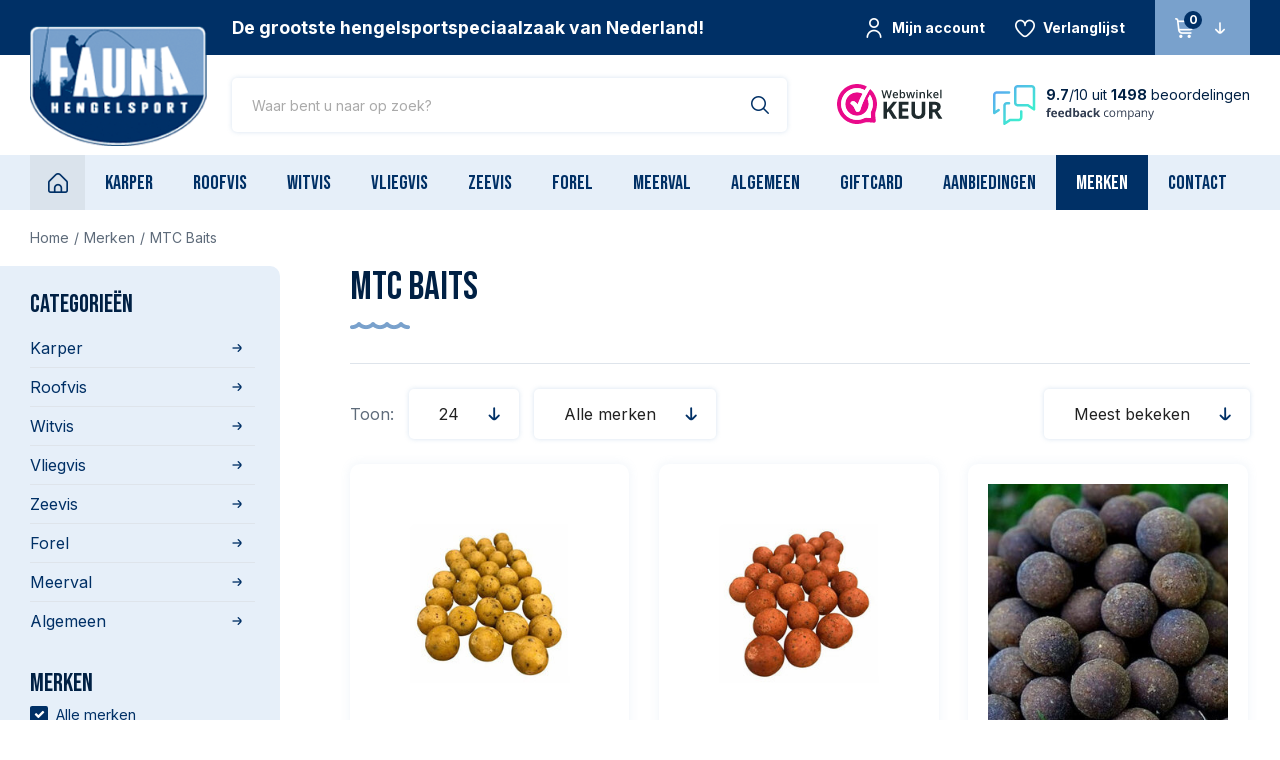

--- FILE ---
content_type: text/html;charset=utf-8
request_url: https://www.hengelsportfauna.nl/brands/mtc-baits/
body_size: 44857
content:


                
<!DOCTYPE html>
<html lang="nl">
  <head>
  


<script>(function(w,d,s,l,i){w[l]=w[l]||[];w[l].push({'gtm.start':new Date().getTime(),event:'gtm.js'});var f=d.getElementsByTagName(s)[0],j=d.createElement(s),dl=l!='dataLayer'?'&l='+l:'';j.async=true;j.src='https://sst.hengelsportfauna.nl/gtm.js?id='+i+dl;f.parentNode.insertBefore(j,f);})(window,document,'script','dataLayer','GTM-MSTW6BC');</script>  <meta charset="utf-8"/>
<!-- [START] 'blocks/head.rain' -->
<!--

  (c) 2008-2025 Lightspeed Netherlands B.V.
  http://www.lightspeedhq.com
  Generated: 29-12-2025 @ 00:16:22

-->
<link rel="canonical" href="https://www.hengelsportfauna.nl/brands/mtc-baits/"/>
<link rel="next" href="https://www.hengelsportfauna.nl/brands/mtc-baits/page2.html"/>
<link rel="alternate" href="https://www.hengelsportfauna.nl/index.rss" type="application/rss+xml" title="Nieuwe producten"/>
<meta name="robots" content="noodp,noydir"/>
<meta name="google-site-verification" content="mDj-PrfU4ggHn5rJ8nAZaWetrxbsKujLpKJylE2ew0g"/>
<meta name="google-site-verification" content="H_OSdIVEk-CKEEw5IfLTjbArjBbeF4tzfbH2S5f9IjQ"/>
<meta name="google-site-verification" content="U3svuEDfk7t9WSEe_lSpFnmbG2RbOw68TSegUYH-O68"/>
<meta property="og:url" content="https://www.hengelsportfauna.nl/brands/mtc-baits/?source=facebook"/>
<meta property="og:site_name" content="Fauna Hengelsport"/>
<meta property="og:title" content="MTC Baits"/>
<meta property="og:description" content="Fauna Hengelsport is de grootste hengelsportspeciaalzaak van Nederland. Zowel in de winkel in Raamsdonksveer als in de webshop, is een gigantisch assortiment be"/>
<!--[if lt IE 9]>
<script src="https://cdn.webshopapp.com/assets/html5shiv.js?2025-02-20"></script>
<![endif]-->
<!-- [END] 'blocks/head.rain' -->
  <title>MTC Baits - Fauna Hengelsport</title>
  <meta name="description" content="Fauna Hengelsport is de grootste hengelsportspeciaalzaak van Nederland. Zowel in de winkel in Raamsdonksveer als in de webshop, is een gigantisch assortiment be" />
  <meta name="keywords" content="MTC, Baits, Hengelsport, Fauna, vissen, hengelsport fauna, fauna raamsdonksveer, viswinkel raamsdonksveer,  karpervissen, roofvissen, zeevissen, witvissen, hengels, haken, beetmelders, rodpod, kunstaas, molens, viskleding, vaste stok, fox, delkim, ko" />
  <meta http-equiv="X-UA-Compatible" content="IE=edge,chrome=1">
  <meta name="viewport" content="width=device-width, initial-scale=1, maximum-scale=1, user-scalable=0"/>
  <meta name="apple-mobile-web-app-capable" content="yes">
  <meta name="apple-mobile-web-app-status-bar-style" content="black">
  <meta property="fb:app_id" content="966242223397117"/>
  <meta name="facebook-domain-verification" content="2jq0d2yie5rspxguao6wqdx14l73ot" />
  
  <link rel="preconnect" href="https://fonts.googleapis.com">
	<link rel="preconnect" href="https://fonts.gstatic.com" crossorigin>
  <link rel="preload" href="https://fonts.googleapis.com/css2?family=Bebas%20Neue:ital,wght@0,400;1,400&family=Inter:ital,wght@0,400;0,700;1,400;1,700" as="style">
  <link rel="preload" href="https://cdn.webshopapp.com/shops/31204/themes/178332/assets/sm-basis.css?20251228141855" as="style">
  <link rel="preload" href="https://cdn.webshopapp.com/assets/gui-2-0.css?2025-02-20" as="style">
  <link rel="preload" href="https://cdn.webshopapp.com/assets/gui-responsive-2-0.css?2025-02-20" as="style">
  <link rel="preload" href="https://cdn.webshopapp.com/shops/31204/themes/178332/assets/settings.css?20251228141855" as="style">
  <link rel="preload" href="https://cdn.webshopapp.com/shops/31204/themes/178332/assets/style.css?20251228141855" as="style">
  
  <link rel="preload" href="https://cdn.webshopapp.com/shops/31204/themes/178332/assets/sm-jquery.js?20251228141855" as="script">
  <link rel="preload" href="https://cdn.webshopapp.com/shops/31204/themes/178332/assets/sm-basis.js?20251228141855" as="script">
  <link rel="preload" href="https://cdn.webshopapp.com/shops/31204/themes/178332/assets/global.js?20251228141855" as="script">
  
  <link rel="shortcut icon" href="https://cdn.webshopapp.com/shops/31204/themes/178332/v/1011812/assets/favicon.ico?20211213153041" type="image/x-icon" />  <link rel="stylesheet" href="https://fonts.googleapis.com/css2?family=Bebas%20Neue:ital,wght@0,400;1,400&family=Inter:ital,wght@0,400;0,700;1,400;1,700">
  <link rel="stylesheet" href="https://cdn.webshopapp.com/shops/31204/themes/178332/assets/sm-basis.css?20251228141855" />
  <link rel="stylesheet" href="https://cdn.webshopapp.com/assets/gui-2-0.css?2025-02-20" />
  <link rel="stylesheet" href="https://cdn.webshopapp.com/assets/gui-responsive-2-0.css?2025-02-20" />
  <link rel="stylesheet" href="https://cdn.webshopapp.com/shops/31204/themes/178332/assets/settings.css?20251228141855"/>
  <link rel="stylesheet" href="https://cdn.webshopapp.com/shops/31204/themes/178332/assets/style.css?20251228141855" />
  
  <link rel="stylesheet" href="https://cdn.webshopapp.com/shops/31204/themes/178332/assets/custom.css?20251228141855" />
  
  <script src="https://cdn.webshopapp.com/shops/31204/themes/178332/assets/sm-jquery.js?20251228141855"></script>
  <script src="https://cdn.webshopapp.com/assets/gui.js?2025-02-20"></script>
	<script src="https://cdn.webshopapp.com/assets/gui-responsive-2-0.js?2025-02-20"></script>
</head>  
  <body class="fallback-font"><noscript><iframe src="https://sst.hengelsportfauna.nl/ns.html?id=GTM-MSTW6BC" height="0" width="0" style="display:none;visibility:hidden"></iframe></noscript><div id="app" v-cloak><script type="application/ld+json">
[
			{
    "@context": "http://schema.org",
    "@type": "BreadcrumbList",
    "itemListElement":
    [
      {
        "@type": "ListItem",
        "position": 1,
        "item": {
        	"@id": "https://www.hengelsportfauna.nl/",
        	"name": "Home"
        }
      },
    	    	{
    		"@type": "ListItem",
     		"position": 2,
     		"item":	{
      		"@id": "https://www.hengelsportfauna.nl/brands/",
      		"name": "Merken"
    		}
    	},    	    	{
    		"@type": "ListItem",
     		"position": 3,
     		"item":	{
      		"@id": "https://www.hengelsportfauna.nl/brands/mtc-baits/",
      		"name": "MTC Baits"
    		}
    	}    	    ]
  }
      
        
  ]
</script><div class="mobile-menu-overlay menu"></div><div class="mobile-menu"><div class="mobile-menu-inner"><div class="login-wrap"><ul class="ul-reset"><li><a href="https://www.hengelsportfauna.nl/account/" title="Inloggen"><span class="icon-wrap"><i class="fi-rr-user"></i></span>Inloggen</a></li></ul></div><div class="categories-wrap"><ul class="ul-reset main-cats"><li ><div class="cat-inner"><a href="https://www.hengelsportfauna.nl/karper/" title="Karper" class="title-font">Karper</a><a href="javascript:;" class="more-cats" title="Toon meer"><i class="fi-rr-arrow-small-right"></i></a></div><ul class="ul-reset subs"><li ><div class="cat-inner"><a href="https://www.hengelsportfauna.nl/karper/aanbiedingen/" title="Aanbiedingen">Aanbiedingen</a></div></li><li ><div class="cat-inner"><a href="https://www.hengelsportfauna.nl/karper/karperhengels/" title="Karperhengels">Karperhengels</a><a href="javascript:;" class="more-cats" title="Toon meer"><i class="fi-rr-arrow-small-right"></i></a></div><ul class="ul-reset subs"><li ><div class="cat-inner"><a href="https://www.hengelsportfauna.nl/karper/karperhengels/afstandshengels/" title="Afstandshengels">Afstandshengels</a></div></li><li ><div class="cat-inner"><a href="https://www.hengelsportfauna.nl/karper/karperhengels/spod-markerhengels/" title="Spod &amp; Markerhengels">Spod &amp; Markerhengels</a></div></li><li ><div class="cat-inner"><a href="https://www.hengelsportfauna.nl/karper/karperhengels/penhengels/" title="Penhengels">Penhengels</a></div></li></ul></li><li ><div class="cat-inner"><a href="https://www.hengelsportfauna.nl/karper/karpermolens/" title="Karpermolens">Karpermolens</a><a href="javascript:;" class="more-cats" title="Toon meer"><i class="fi-rr-arrow-small-right"></i></a></div><ul class="ul-reset subs"><li ><div class="cat-inner"><a href="https://www.hengelsportfauna.nl/karper/karpermolens/big-pit-molens/" title="Big Pit Molens">Big Pit Molens</a></div></li><li ><div class="cat-inner"><a href="https://www.hengelsportfauna.nl/karper/karpermolens/baitrunners-vrijloopmolens/" title="Baitrunners &amp; Vrijloopmolens">Baitrunners &amp; Vrijloopmolens</a></div></li></ul></li><li ><div class="cat-inner"><a href="https://www.hengelsportfauna.nl/karper/karpersets/" title="Karpersets">Karpersets</a></div></li><li ><div class="cat-inner"><a href="https://www.hengelsportfauna.nl/karper/kleinmateriaal/" title="Kleinmateriaal">Kleinmateriaal</a><a href="javascript:;" class="more-cats" title="Toon meer"><i class="fi-rr-arrow-small-right"></i></a></div><ul class="ul-reset subs"><li ><div class="cat-inner"><a href="https://www.hengelsportfauna.nl/karper/kleinmateriaal/karperhaken/" title="Karperhaken">Karperhaken</a></div></li><li ><div class="cat-inner"><a href="https://www.hengelsportfauna.nl/karper/kleinmateriaal/rigmateriaal/" title="Rigmateriaal">Rigmateriaal</a></div></li><li ><div class="cat-inner"><a href="https://www.hengelsportfauna.nl/karper/kleinmateriaal/onderlijnmateriaal/" title="Onderlijnmateriaal">Onderlijnmateriaal</a></div></li><li ><div class="cat-inner"><a href="https://www.hengelsportfauna.nl/karper/kleinmateriaal/onderlijnen-kant-en-klaar/" title="Onderlijnen kant-en-klaar">Onderlijnen kant-en-klaar</a></div></li><li ><div class="cat-inner"><a href="https://www.hengelsportfauna.nl/karper/kleinmateriaal/loodsystemen-leaders/" title="Loodsystemen &amp; Leaders">Loodsystemen &amp; Leaders</a></div></li><li ><div class="cat-inner"><a href="https://www.hengelsportfauna.nl/karper/kleinmateriaal/tools/" title="Tools">Tools</a></div></li><li ><div class="cat-inner"><a href="https://www.hengelsportfauna.nl/karper/kleinmateriaal/oppervlakte-vissen/" title="Oppervlakte vissen">Oppervlakte vissen</a></div></li><li ><div class="cat-inner"><a href="https://www.hengelsportfauna.nl/karper/kleinmateriaal/carp-care/" title="Carp Care">Carp Care</a></div></li><li ><div class="cat-inner"><a href="https://www.hengelsportfauna.nl/karper/kleinmateriaal/karperlood/" title="Karperlood">Karperlood</a><a href="javascript:;" class="more-cats" title="Toon meer"><i class="fi-rr-arrow-small-right"></i></a></div></li><li ><div class="cat-inner"><a href="https://www.hengelsportfauna.nl/karper/kleinmateriaal/pva-materiaal/" title="PVA Materiaal">PVA Materiaal</a></div></li><li ><div class="cat-inner"><a href="https://www.hengelsportfauna.nl/karper/kleinmateriaal/dobbers/" title="Dobbers">Dobbers</a></div></li><li ><div class="cat-inner"><a href="https://www.hengelsportfauna.nl/karper/kleinmateriaal/markers-toebehoren/" title="Markers &amp; Toebehoren">Markers &amp; Toebehoren</a></div></li></ul></li><li ><div class="cat-inner"><a href="https://www.hengelsportfauna.nl/karper/accessoires/" title="Accessoires">Accessoires</a><a href="javascript:;" class="more-cats" title="Toon meer"><i class="fi-rr-arrow-small-right"></i></a></div><ul class="ul-reset subs"><li ><div class="cat-inner"><a href="https://www.hengelsportfauna.nl/karper/accessoires/opbergsystemen/" title="Opbergsystemen">Opbergsystemen</a></div></li><li ><div class="cat-inner"><a href="https://www.hengelsportfauna.nl/karper/accessoires/voer-accessoires/" title="Voer-Accessoires">Voer-Accessoires</a></div></li><li ><div class="cat-inner"><a href="https://www.hengelsportfauna.nl/karper/accessoires/bivvy-accessoires/" title="Bivvy Accessoires">Bivvy Accessoires</a></div></li><li ><div class="cat-inner"><a href="https://www.hengelsportfauna.nl/karper/accessoires/bewaar-weegzakken/" title="Bewaar- &amp; Weegzakken">Bewaar- &amp; Weegzakken</a></div></li><li ><div class="cat-inner"><a href="https://www.hengelsportfauna.nl/karper/accessoires/weegklokken-tri-pods/" title="Weegklokken &amp; Tri pods">Weegklokken &amp; Tri pods</a></div></li><li ><div class="cat-inner"><a href="https://www.hengelsportfauna.nl/karper/accessoires/batterijen-accus/" title="Batterijen &amp; Accu&#039;s">Batterijen &amp; Accu&#039;s</a></div></li><li ><div class="cat-inner"><a href="https://www.hengelsportfauna.nl/karper/accessoires/kook-accessoires/" title="Kook-accessoires">Kook-accessoires</a></div></li></ul></li><li ><div class="cat-inner"><a href="https://www.hengelsportfauna.nl/karper/schepnetten-toebehoren/" title="Schepnetten &amp; Toebehoren">Schepnetten &amp; Toebehoren</a></div></li><li ><div class="cat-inner"><a href="https://www.hengelsportfauna.nl/karper/onthaakmatten/" title="Onthaakmatten">Onthaakmatten</a></div></li><li ><div class="cat-inner"><a href="https://www.hengelsportfauna.nl/karper/swingers-hangers/" title="Swingers &amp; Hangers">Swingers &amp; Hangers</a></div></li><li ><div class="cat-inner"><a href="https://www.hengelsportfauna.nl/karper/aas-voer/" title="Aas &amp; Voer">Aas &amp; Voer</a><a href="javascript:;" class="more-cats" title="Toon meer"><i class="fi-rr-arrow-small-right"></i></a></div><ul class="ul-reset subs"><li ><div class="cat-inner"><a href="https://www.hengelsportfauna.nl/karper/aas-voer/readymades-boilies/" title="Readymades/Boilies">Readymades/Boilies</a></div></li><li ><div class="cat-inner"><a href="https://www.hengelsportfauna.nl/karper/aas-voer/pop-ups/" title="Pop-ups">Pop-ups</a></div></li><li ><div class="cat-inner"><a href="https://www.hengelsportfauna.nl/karper/aas-voer/wafters/" title="Wafters">Wafters</a></div></li><li ><div class="cat-inner"><a href="https://www.hengelsportfauna.nl/karper/aas-voer/dumbells/" title="Dumbells">Dumbells</a></div></li><li ><div class="cat-inner"><a href="https://www.hengelsportfauna.nl/karper/aas-voer/partikels/" title="Partikels">Partikels</a></div></li><li ><div class="cat-inner"><a href="https://www.hengelsportfauna.nl/karper/aas-voer/flavours-dips/" title="Flavours &amp; Dips">Flavours &amp; Dips</a></div></li><li ><div class="cat-inner"><a href="https://www.hengelsportfauna.nl/karper/aas-voer/lokvoer-pellets-mixen/" title="Lokvoer, Pellets &amp; Mixen">Lokvoer, Pellets &amp; Mixen</a></div></li><li ><div class="cat-inner"><a href="https://www.hengelsportfauna.nl/karper/aas-voer/imitatie-aas/" title="Imitatie Aas">Imitatie Aas</a></div></li></ul></li><li ><div class="cat-inner"><a href="https://www.hengelsportfauna.nl/karper/karperlijn/" title="Karperlijn">Karperlijn</a></div></li><li ><div class="cat-inner"><a href="https://www.hengelsportfauna.nl/karper/beetmelders/" title="Beetmelders">Beetmelders</a></div></li><li ><div class="cat-inner"><a href="https://www.hengelsportfauna.nl/karper/rod-pods-steunen/" title="Rod Pods &amp; Steunen">Rod Pods &amp; Steunen</a><a href="javascript:;" class="more-cats" title="Toon meer"><i class="fi-rr-arrow-small-right"></i></a></div><ul class="ul-reset subs"><li ><div class="cat-inner"><a href="https://www.hengelsportfauna.nl/karper/rod-pods-steunen/rod-pods/" title="Rod Pods">Rod Pods</a></div></li><li ><div class="cat-inner"><a href="https://www.hengelsportfauna.nl/karper/rod-pods-steunen/buzzerbars/" title="Buzzerbars">Buzzerbars</a></div></li><li ><div class="cat-inner"><a href="https://www.hengelsportfauna.nl/karper/rod-pods-steunen/banksticks/" title="Banksticks">Banksticks</a></div></li><li ><div class="cat-inner"><a href="https://www.hengelsportfauna.nl/karper/rod-pods-steunen/snag-ears-steunen-accessoires/" title="Snag Ears, Steunen &amp; Accessoires">Snag Ears, Steunen &amp; Accessoires</a></div></li></ul></li><li ><div class="cat-inner"><a href="https://www.hengelsportfauna.nl/karper/tassen-foedralen/" title="Tassen &amp; Foedralen">Tassen &amp; Foedralen</a></div></li><li ><div class="cat-inner"><a href="https://www.hengelsportfauna.nl/karper/stoelen-stretchers/" title="Stoelen &amp; Stretchers">Stoelen &amp; Stretchers</a><a href="javascript:;" class="more-cats" title="Toon meer"><i class="fi-rr-arrow-small-right"></i></a></div><ul class="ul-reset subs"><li ><div class="cat-inner"><a href="https://www.hengelsportfauna.nl/karper/stoelen-stretchers/stoelen/" title="Stoelen">Stoelen</a></div></li><li ><div class="cat-inner"><a href="https://www.hengelsportfauna.nl/karper/stoelen-stretchers/stretchers-bedchairs/" title="Stretchers &amp; Bedchairs">Stretchers &amp; Bedchairs</a></div></li></ul></li><li ><div class="cat-inner"><a href="https://www.hengelsportfauna.nl/karper/slaapzakken-kussens/" title="Slaapzakken &amp; Kussens">Slaapzakken &amp; Kussens</a></div></li><li ><div class="cat-inner"><a href="https://www.hengelsportfauna.nl/karper/tenten-brollies/" title="Tenten &amp; Brollies">Tenten &amp; Brollies</a><a href="javascript:;" class="more-cats" title="Toon meer"><i class="fi-rr-arrow-small-right"></i></a></div><ul class="ul-reset subs"><li ><div class="cat-inner"><a href="https://www.hengelsportfauna.nl/karper/tenten-brollies/tenten/" title="Tenten">Tenten</a></div></li><li ><div class="cat-inner"><a href="https://www.hengelsportfauna.nl/karper/tenten-brollies/brollies/" title="Brollies">Brollies</a></div></li><li ><div class="cat-inner"><a href="https://www.hengelsportfauna.nl/karper/tenten-brollies/toebehoren/" title="Toebehoren">Toebehoren</a></div></li></ul></li><li ><div class="cat-inner"><a href="https://www.hengelsportfauna.nl/karper/kleding/" title="Kleding">Kleding</a><a href="javascript:;" class="more-cats" title="Toon meer"><i class="fi-rr-arrow-small-right"></i></a></div><ul class="ul-reset subs"><li ><div class="cat-inner"><a href="https://www.hengelsportfauna.nl/karper/kleding/jassen-truien-broeken/" title="Jassen, Truien &amp; Broeken">Jassen, Truien &amp; Broeken</a></div></li><li ><div class="cat-inner"><a href="https://www.hengelsportfauna.nl/karper/kleding/warmte-pakken/" title="(Warmte) Pakken">(Warmte) Pakken</a></div></li><li ><div class="cat-inner"><a href="https://www.hengelsportfauna.nl/karper/kleding/petten-mutsen/" title="Petten &amp; Mutsen">Petten &amp; Mutsen</a></div></li><li ><div class="cat-inner"><a href="https://www.hengelsportfauna.nl/karper/kleding/zonnebrillen/" title="Zonnebrillen">Zonnebrillen</a></div></li><li ><div class="cat-inner"><a href="https://www.hengelsportfauna.nl/karper/kleding/handschoenen-laarzen-accessoires/" title="Handschoenen, Laarzen &amp; Accessoires">Handschoenen, Laarzen &amp; Accessoires</a></div></li></ul></li><li ><div class="cat-inner"><a href="https://www.hengelsportfauna.nl/karper/waadpakken/" title="Waadpakken">Waadpakken</a></div></li><li ><div class="cat-inner"><a href="https://www.hengelsportfauna.nl/karper/dieptemeters/" title="Dieptemeters">Dieptemeters</a></div></li><li ><div class="cat-inner"><a href="https://www.hengelsportfauna.nl/karper/barrows/" title="Barrows">Barrows</a></div></li><li ><div class="cat-inner"><a href="https://www.hengelsportfauna.nl/karper/bootaccessoires/" title="Bootaccessoires ">Bootaccessoires </a></div></li><li ><div class="cat-inner"><a href="https://www.hengelsportfauna.nl/karper/kwinten-fishing/" title="Kwinten Fishing">Kwinten Fishing</a><a href="javascript:;" class="more-cats" title="Toon meer"><i class="fi-rr-arrow-small-right"></i></a></div><ul class="ul-reset subs"><li ><div class="cat-inner"><a href="https://www.hengelsportfauna.nl/karper/kwinten-fishing/wk-winter-rig/" title="WK (Winter) Rig">WK (Winter) Rig</a></div></li><li ><div class="cat-inner"><a href="https://www.hengelsportfauna.nl/karper/kwinten-fishing/loodsysteem/" title="Loodsysteem">Loodsysteem</a></div></li><li ><div class="cat-inner"><a href="https://www.hengelsportfauna.nl/karper/kwinten-fishing/ronnie-rig/" title="Ronnie Rig">Ronnie Rig</a></div></li></ul></li></ul></li><li ><div class="cat-inner"><a href="https://www.hengelsportfauna.nl/roofvis/" title="Roofvis" class="title-font">Roofvis</a><a href="javascript:;" class="more-cats" title="Toon meer"><i class="fi-rr-arrow-small-right"></i></a></div><ul class="ul-reset subs"><li ><div class="cat-inner"><a href="https://www.hengelsportfauna.nl/roofvis/roofvishengels/" title="Roofvishengels">Roofvishengels</a><a href="javascript:;" class="more-cats" title="Toon meer"><i class="fi-rr-arrow-small-right"></i></a></div><ul class="ul-reset subs"><li ><div class="cat-inner"><a href="https://www.hengelsportfauna.nl/roofvis/roofvishengels/spinhengels/" title="Spinhengels">Spinhengels</a></div></li><li ><div class="cat-inner"><a href="https://www.hengelsportfauna.nl/roofvis/roofvishengels/jerkbait-baitcasthengels/" title="Jerkbait- &amp; Baitcasthengels">Jerkbait- &amp; Baitcasthengels</a></div></li><li ><div class="cat-inner"><a href="https://www.hengelsportfauna.nl/roofvis/roofvishengels/dropshothengels/" title="Dropshothengels">Dropshothengels</a></div></li><li ><div class="cat-inner"><a href="https://www.hengelsportfauna.nl/roofvis/roofvishengels/verticaalhengels/" title="Verticaalhengels">Verticaalhengels</a></div></li><li ><div class="cat-inner"><a href="https://www.hengelsportfauna.nl/roofvis/roofvishengels/zeebaarshengels/" title="Zeebaarshengels">Zeebaarshengels</a></div></li></ul></li><li ><div class="cat-inner"><a href="https://www.hengelsportfauna.nl/roofvis/molens-reels/" title="Molens &amp; Reels">Molens &amp; Reels</a><a href="javascript:;" class="more-cats" title="Toon meer"><i class="fi-rr-arrow-small-right"></i></a></div><ul class="ul-reset subs"><li ><div class="cat-inner"><a href="https://www.hengelsportfauna.nl/roofvis/molens-reels/molens/" title="Molens">Molens</a></div></li><li ><div class="cat-inner"><a href="https://www.hengelsportfauna.nl/roofvis/molens-reels/reels/" title="Reels">Reels</a></div></li></ul></li><li ><div class="cat-inner"><a href="https://www.hengelsportfauna.nl/roofvis/roofvissets/" title="Roofvissets">Roofvissets</a></div></li><li ><div class="cat-inner"><a href="https://www.hengelsportfauna.nl/roofvis/kunstaas/" title="Kunstaas">Kunstaas</a><a href="javascript:;" class="more-cats" title="Toon meer"><i class="fi-rr-arrow-small-right"></i></a></div><ul class="ul-reset subs"><li ><div class="cat-inner"><a href="https://www.hengelsportfauna.nl/roofvis/kunstaas/pluggen/" title="Pluggen">Pluggen</a></div></li><li ><div class="cat-inner"><a href="https://www.hengelsportfauna.nl/roofvis/kunstaas/jerkbaits/" title="Jerkbaits">Jerkbaits</a></div></li><li ><div class="cat-inner"><a href="https://www.hengelsportfauna.nl/roofvis/kunstaas/swimbaits/" title="Swimbaits">Swimbaits</a></div></li><li ><div class="cat-inner"><a href="https://www.hengelsportfauna.nl/roofvis/kunstaas/softbaits/" title="Softbaits">Softbaits</a></div></li><li ><div class="cat-inner"><a href="https://www.hengelsportfauna.nl/roofvis/kunstaas/spinners/" title="Spinners">Spinners</a></div></li><li ><div class="cat-inner"><a href="https://www.hengelsportfauna.nl/roofvis/kunstaas/chatterbaits/" title="Chatterbaits">Chatterbaits</a></div></li><li ><div class="cat-inner"><a href="https://www.hengelsportfauna.nl/roofvis/kunstaas/lepels/" title="Lepels">Lepels</a></div></li><li ><div class="cat-inner"><a href="https://www.hengelsportfauna.nl/roofvis/kunstaas/pilkers/" title="Pilkers">Pilkers</a></div></li><li ><div class="cat-inner"><a href="https://www.hengelsportfauna.nl/roofvis/kunstaas/poppers-topwater-baits/" title="Poppers &amp; Topwater Baits">Poppers &amp; Topwater Baits</a></div></li><li ><div class="cat-inner"><a href="https://www.hengelsportfauna.nl/roofvis/kunstaas/snoekstreamers/" title="Snoekstreamers">Snoekstreamers</a></div></li><li ><div class="cat-inner"><a href="https://www.hengelsportfauna.nl/roofvis/kunstaas/geurstoffen-kleurstoffen-lijm/" title="Geurstoffen, Kleurstoffen &amp; Lijm">Geurstoffen, Kleurstoffen &amp; Lijm</a></div></li><li ><div class="cat-inner"><a href="https://www.hengelsportfauna.nl/roofvis/kunstaas/texas-carolina-shads-creature-baits/" title="Texas &amp; Carolina Shads / Creature Baits">Texas &amp; Carolina Shads / Creature Baits</a></div></li></ul></li><li ><div class="cat-inner"><a href="https://www.hengelsportfauna.nl/roofvis/kleinmateriaal/" title="Kleinmateriaal">Kleinmateriaal</a><a href="javascript:;" class="more-cats" title="Toon meer"><i class="fi-rr-arrow-small-right"></i></a></div><ul class="ul-reset subs"><li ><div class="cat-inner"><a href="https://www.hengelsportfauna.nl/roofvis/kleinmateriaal/haken-dreggen/" title="Haken &amp; Dreggen">Haken &amp; Dreggen</a></div></li><li ><div class="cat-inner"><a href="https://www.hengelsportfauna.nl/roofvis/kleinmateriaal/onderlijnen-leaders/" title="Onderlijnen &amp; Leaders">Onderlijnen &amp; Leaders</a></div></li><li ><div class="cat-inner"><a href="https://www.hengelsportfauna.nl/roofvis/kleinmateriaal/onderlijnmateriaal-toebehoren/" title="Onderlijnmateriaal &amp; Toebehoren">Onderlijnmateriaal &amp; Toebehoren</a></div></li><li ><div class="cat-inner"><a href="https://www.hengelsportfauna.nl/roofvis/kleinmateriaal/loodkoppen/" title="Loodkoppen">Loodkoppen</a></div></li><li ><div class="cat-inner"><a href="https://www.hengelsportfauna.nl/roofvis/kleinmateriaal/stingers/" title="Stingers">Stingers</a></div></li><li ><div class="cat-inner"><a href="https://www.hengelsportfauna.nl/roofvis/kleinmateriaal/lood-vervangers-tungsten/" title="Lood (vervangers) &amp; Tungsten">Lood (vervangers) &amp; Tungsten</a></div></li><li ><div class="cat-inner"><a href="https://www.hengelsportfauna.nl/roofvis/kleinmateriaal/dobbers/" title="Dobbers">Dobbers</a></div></li></ul></li><li ><div class="cat-inner"><a href="https://www.hengelsportfauna.nl/roofvis/lijnen/" title="Lijnen">Lijnen</a><a href="javascript:;" class="more-cats" title="Toon meer"><i class="fi-rr-arrow-small-right"></i></a></div><ul class="ul-reset subs"><li ><div class="cat-inner"><a href="https://www.hengelsportfauna.nl/roofvis/lijnen/nylon-lijn/" title="Nylon Lijn">Nylon Lijn</a></div></li><li ><div class="cat-inner"><a href="https://www.hengelsportfauna.nl/roofvis/lijnen/gevlochten-lijn/" title="Gevlochten Lijn">Gevlochten Lijn</a></div></li><li ><div class="cat-inner"><a href="https://www.hengelsportfauna.nl/roofvis/lijnen/fluorocarbon/" title="Fluorocarbon">Fluorocarbon</a></div></li></ul></li><li ><div class="cat-inner"><a href="https://www.hengelsportfauna.nl/roofvis/tools/" title="Tools">Tools</a></div></li><li ><div class="cat-inner"><a href="https://www.hengelsportfauna.nl/roofvis/luggage-opbergboxen/" title="Luggage &amp; Opbergboxen">Luggage &amp; Opbergboxen</a></div></li><li ><div class="cat-inner"><a href="https://www.hengelsportfauna.nl/roofvis/schepnetten/" title="Schepnetten">Schepnetten</a></div></li><li ><div class="cat-inner"><a href="https://www.hengelsportfauna.nl/roofvis/kleding-waadpakken/" title="Kleding &amp; Waadpakken">Kleding &amp; Waadpakken</a><a href="javascript:;" class="more-cats" title="Toon meer"><i class="fi-rr-arrow-small-right"></i></a></div><ul class="ul-reset subs"><li ><div class="cat-inner"><a href="https://www.hengelsportfauna.nl/roofvis/kleding-waadpakken/kleding/" title="Kleding">Kleding</a></div></li><li ><div class="cat-inner"><a href="https://www.hengelsportfauna.nl/roofvis/kleding-waadpakken/waadpakken-lieslaarzen/" title="Waadpakken &amp; Lieslaarzen">Waadpakken &amp; Lieslaarzen</a></div></li><li ><div class="cat-inner"><a href="https://www.hengelsportfauna.nl/roofvis/kleding-waadpakken/zonnebrillen/" title="Zonnebrillen">Zonnebrillen</a></div></li></ul></li><li ><div class="cat-inner"><a href="https://www.hengelsportfauna.nl/roofvis/dieptemeters/" title="Dieptemeters">Dieptemeters</a></div></li><li ><div class="cat-inner"><a href="https://www.hengelsportfauna.nl/roofvis/bellyboten-boten-accessoires/" title="Bellyboten, Boten &amp; Accessoires">Bellyboten, Boten &amp; Accessoires</a></div></li></ul></li><li ><div class="cat-inner"><a href="https://www.hengelsportfauna.nl/witvis/" title="Witvis" class="title-font">Witvis</a><a href="javascript:;" class="more-cats" title="Toon meer"><i class="fi-rr-arrow-small-right"></i></a></div><ul class="ul-reset subs"><li ><div class="cat-inner"><a href="https://www.hengelsportfauna.nl/witvis/witvishengels/" title="Witvishengels">Witvishengels</a><a href="javascript:;" class="more-cats" title="Toon meer"><i class="fi-rr-arrow-small-right"></i></a></div><ul class="ul-reset subs"><li ><div class="cat-inner"><a href="https://www.hengelsportfauna.nl/witvis/witvishengels/feederhengels/" title="Feederhengels">Feederhengels</a></div></li><li ><div class="cat-inner"><a href="https://www.hengelsportfauna.nl/witvis/witvishengels/vaste-hengels/" title="Vaste Hengels">Vaste Hengels</a></div></li><li ><div class="cat-inner"><a href="https://www.hengelsportfauna.nl/witvis/witvishengels/specialist-hengels/" title="Specialist Hengels">Specialist Hengels</a></div></li></ul></li><li ><div class="cat-inner"><a href="https://www.hengelsportfauna.nl/witvis/witvismolens/" title="Witvismolens">Witvismolens</a></div></li><li ><div class="cat-inner"><a href="https://www.hengelsportfauna.nl/witvis/witvis-sets/" title="Witvis-sets">Witvis-sets</a></div></li><li ><div class="cat-inner"><a href="https://www.hengelsportfauna.nl/witvis/kleinmateriaal/" title="Kleinmateriaal">Kleinmateriaal</a><a href="javascript:;" class="more-cats" title="Toon meer"><i class="fi-rr-arrow-small-right"></i></a></div><ul class="ul-reset subs"><li ><div class="cat-inner"><a href="https://www.hengelsportfauna.nl/witvis/kleinmateriaal/haken/" title="Haken">Haken</a></div></li><li ><div class="cat-inner"><a href="https://www.hengelsportfauna.nl/witvis/kleinmateriaal/onderlijnen/" title="Onderlijnen">Onderlijnen</a></div></li><li ><div class="cat-inner"><a href="https://www.hengelsportfauna.nl/witvis/kleinmateriaal/onderlijnmateriaal/" title="Onderlijnmateriaal">Onderlijnmateriaal</a></div></li><li ><div class="cat-inner"><a href="https://www.hengelsportfauna.nl/witvis/kleinmateriaal/tools/" title="Tools">Tools</a></div></li><li ><div class="cat-inner"><a href="https://www.hengelsportfauna.nl/witvis/kleinmateriaal/elastiek-accesoires/" title="Elastiek &amp; Accesoires">Elastiek &amp; Accesoires</a></div></li><li ><div class="cat-inner"><a href="https://www.hengelsportfauna.nl/witvis/kleinmateriaal/loodsystemen/" title="Loodsystemen">Loodsystemen</a></div></li><li ><div class="cat-inner"><a href="https://www.hengelsportfauna.nl/witvis/kleinmateriaal/lood/" title="Lood">Lood</a></div></li><li ><div class="cat-inner"><a href="https://www.hengelsportfauna.nl/witvis/kleinmateriaal/voerkorven/" title="Voerkorven">Voerkorven</a></div></li><li ><div class="cat-inner"><a href="https://www.hengelsportfauna.nl/witvis/kleinmateriaal/pva-materiaal/" title="PVA Materiaal">PVA Materiaal</a></div></li></ul></li><li ><div class="cat-inner"><a href="https://www.hengelsportfauna.nl/witvis/dobbers-tuigen-accessoires/" title="Dobbers, Tuigen &amp; Accessoires">Dobbers, Tuigen &amp; Accessoires</a><a href="javascript:;" class="more-cats" title="Toon meer"><i class="fi-rr-arrow-small-right"></i></a></div><ul class="ul-reset subs"><li ><div class="cat-inner"><a href="https://www.hengelsportfauna.nl/witvis/dobbers-tuigen-accessoires/dobbers/" title="Dobbers">Dobbers</a></div></li><li ><div class="cat-inner"><a href="https://www.hengelsportfauna.nl/witvis/dobbers-tuigen-accessoires/tuigen/" title="Tuigen">Tuigen</a></div></li><li ><div class="cat-inner"><a href="https://www.hengelsportfauna.nl/witvis/dobbers-tuigen-accessoires/accessoires/" title="Accessoires">Accessoires</a></div></li></ul></li><li ><div class="cat-inner"><a href="https://www.hengelsportfauna.nl/witvis/lijnen/" title="Lijnen">Lijnen</a><a href="javascript:;" class="more-cats" title="Toon meer"><i class="fi-rr-arrow-small-right"></i></a></div><ul class="ul-reset subs"><li ><div class="cat-inner"><a href="https://www.hengelsportfauna.nl/witvis/lijnen/nylon-lijn/" title="Nylon Lijn">Nylon Lijn</a></div></li><li ><div class="cat-inner"><a href="https://www.hengelsportfauna.nl/witvis/lijnen/gevlochten-lijn/" title="Gevlochten Lijn">Gevlochten Lijn</a></div></li><li ><div class="cat-inner"><a href="https://www.hengelsportfauna.nl/witvis/lijnen/fluorocarbon/" title="Fluorocarbon">Fluorocarbon</a></div></li></ul></li><li ><div class="cat-inner"><a href="https://www.hengelsportfauna.nl/witvis/aas-voer/" title="Aas &amp; voer">Aas &amp; voer</a><a href="javascript:;" class="more-cats" title="Toon meer"><i class="fi-rr-arrow-small-right"></i></a></div><ul class="ul-reset subs"><li ><div class="cat-inner"><a href="https://www.hengelsportfauna.nl/witvis/aas-voer/grondvoer/" title="Grondvoer">Grondvoer</a></div></li><li ><div class="cat-inner"><a href="https://www.hengelsportfauna.nl/witvis/aas-voer/boilies/" title="Boilies">Boilies</a></div></li><li ><div class="cat-inner"><a href="https://www.hengelsportfauna.nl/witvis/aas-voer/pellets/" title="Pellets">Pellets</a></div></li><li ><div class="cat-inner"><a href="https://www.hengelsportfauna.nl/witvis/aas-voer/particles/" title="Particles">Particles</a></div></li><li ><div class="cat-inner"><a href="https://www.hengelsportfauna.nl/witvis/aas-voer/additives-dips/" title="Additives &amp; Dips">Additives &amp; Dips</a></div></li><li ><div class="cat-inner"><a href="https://www.hengelsportfauna.nl/witvis/aas-voer/imitatie-aas/" title="Imitatie Aas">Imitatie Aas</a></div></li></ul></li><li ><div class="cat-inner"><a href="https://www.hengelsportfauna.nl/witvis/voer-accessoires/" title="Voer Accessoires">Voer Accessoires</a></div></li><li ><div class="cat-inner"><a href="https://www.hengelsportfauna.nl/witvis/zitkisten-stoelen-accessoires/" title="Zitkisten, Stoelen &amp; Accessoires">Zitkisten, Stoelen &amp; Accessoires</a><a href="javascript:;" class="more-cats" title="Toon meer"><i class="fi-rr-arrow-small-right"></i></a></div><ul class="ul-reset subs"><li ><div class="cat-inner"><a href="https://www.hengelsportfauna.nl/witvis/zitkisten-stoelen-accessoires/zitkisten/" title="Zitkisten">Zitkisten</a></div></li><li ><div class="cat-inner"><a href="https://www.hengelsportfauna.nl/witvis/zitkisten-stoelen-accessoires/feederstoelen/" title="Feederstoelen">Feederstoelen</a></div></li><li ><div class="cat-inner"><a href="https://www.hengelsportfauna.nl/witvis/zitkisten-stoelen-accessoires/visstoelen/" title="Visstoelen">Visstoelen</a></div></li><li ><div class="cat-inner"><a href="https://www.hengelsportfauna.nl/witvis/zitkisten-stoelen-accessoires/accessoires/" title="Accessoires">Accessoires</a></div></li></ul></li><li ><div class="cat-inner"><a href="https://www.hengelsportfauna.nl/witvis/opbergboxen/" title="Opbergboxen">Opbergboxen</a></div></li><li ><div class="cat-inner"><a href="https://www.hengelsportfauna.nl/witvis/tassen-foudralen/" title="Tassen &amp; Foudralen">Tassen &amp; Foudralen</a></div></li><li ><div class="cat-inner"><a href="https://www.hengelsportfauna.nl/witvis/onthaakmatten/" title="Onthaakmatten">Onthaakmatten</a></div></li><li ><div class="cat-inner"><a href="https://www.hengelsportfauna.nl/witvis/transport/" title="Transport">Transport</a></div></li><li ><div class="cat-inner"><a href="https://www.hengelsportfauna.nl/witvis/rollers/" title="Rollers">Rollers</a></div></li><li ><div class="cat-inner"><a href="https://www.hengelsportfauna.nl/witvis/leefnetten/" title="Leefnetten">Leefnetten</a></div></li><li ><div class="cat-inner"><a href="https://www.hengelsportfauna.nl/witvis/steunen/" title="Steunen">Steunen</a></div></li><li ><div class="cat-inner"><a href="https://www.hengelsportfauna.nl/witvis/schepnetten-schepnetstelen/" title="Schepnetten &amp; Schepnetstelen">Schepnetten &amp; Schepnetstelen</a></div></li><li ><div class="cat-inner"><a href="https://www.hengelsportfauna.nl/witvis/visparaplus-brollys/" title="Visparaplu&#039;s &amp; Brolly&#039;s">Visparaplu&#039;s &amp; Brolly&#039;s</a></div></li><li ><div class="cat-inner"><a href="https://www.hengelsportfauna.nl/witvis/kleding/" title="Kleding">Kleding</a></div></li></ul></li><li ><div class="cat-inner"><a href="https://www.hengelsportfauna.nl/vliegvis/" title="Vliegvis" class="title-font">Vliegvis</a><a href="javascript:;" class="more-cats" title="Toon meer"><i class="fi-rr-arrow-small-right"></i></a></div><ul class="ul-reset subs"><li ><div class="cat-inner"><a href="https://www.hengelsportfauna.nl/vliegvis/aanbiedingen/" title="Aanbiedingen">Aanbiedingen</a></div></li><li ><div class="cat-inner"><a href="https://www.hengelsportfauna.nl/vliegvis/vliegenhengels/" title="Vliegenhengels">Vliegenhengels</a></div></li><li ><div class="cat-inner"><a href="https://www.hengelsportfauna.nl/vliegvis/vliegenreels/" title="Vliegenreels">Vliegenreels</a></div></li><li ><div class="cat-inner"><a href="https://www.hengelsportfauna.nl/vliegvis/vliegvissets/" title="Vliegvissets">Vliegvissets</a></div></li><li ><div class="cat-inner"><a href="https://www.hengelsportfauna.nl/vliegvis/bindmaterialen/" title="Bindmaterialen">Bindmaterialen</a><a href="javascript:;" class="more-cats" title="Toon meer"><i class="fi-rr-arrow-small-right"></i></a></div><ul class="ul-reset subs"><li ><div class="cat-inner"><a href="https://www.hengelsportfauna.nl/vliegvis/bindmaterialen/haken/" title="Haken">Haken</a></div></li><li ><div class="cat-inner"><a href="https://www.hengelsportfauna.nl/vliegvis/bindmaterialen/veren/" title="Veren">Veren</a></div></li><li ><div class="cat-inner"><a href="https://www.hengelsportfauna.nl/vliegvis/bindmaterialen/haren-fur/" title="Haren (Fur)">Haren (Fur)</a></div></li><li ><div class="cat-inner"><a href="https://www.hengelsportfauna.nl/vliegvis/bindmaterialen/synthetische-fibers/" title="Synthetische Fibers">Synthetische Fibers</a></div></li><li ><div class="cat-inner"><a href="https://www.hengelsportfauna.nl/vliegvis/bindmaterialen/bodymateriaal/" title="Bodymateriaal">Bodymateriaal</a><a href="javascript:;" class="more-cats" title="Toon meer"><i class="fi-rr-arrow-small-right"></i></a></div></li><li ><div class="cat-inner"><a href="https://www.hengelsportfauna.nl/vliegvis/bindmaterialen/dubbing/" title="Dubbing">Dubbing</a><a href="javascript:;" class="more-cats" title="Toon meer"><i class="fi-rr-arrow-small-right"></i></a></div></li><li ><div class="cat-inner"><a href="https://www.hengelsportfauna.nl/vliegvis/bindmaterialen/flash/" title="Flash">Flash</a></div></li><li ><div class="cat-inner"><a href="https://www.hengelsportfauna.nl/vliegvis/bindmaterialen/goudkoppen/" title="Goudkoppen">Goudkoppen</a></div></li><li ><div class="cat-inner"><a href="https://www.hengelsportfauna.nl/vliegvis/bindmaterialen/tubes/" title="Tubes">Tubes</a></div></li><li ><div class="cat-inner"><a href="https://www.hengelsportfauna.nl/vliegvis/bindmaterialen/bindgaren/" title="Bindgaren">Bindgaren</a></div></li><li ><div class="cat-inner"><a href="https://www.hengelsportfauna.nl/vliegvis/bindmaterialen/draad-tinsel/" title="Draad &amp; Tinsel">Draad &amp; Tinsel</a></div></li><li ><div class="cat-inner"><a href="https://www.hengelsportfauna.nl/vliegvis/bindmaterialen/ogen/" title="Ogen">Ogen</a></div></li><li ><div class="cat-inner"><a href="https://www.hengelsportfauna.nl/vliegvis/bindmaterialen/tails-staarten-en-poppermateriaal/" title="Tails, Staarten en Poppermateriaal">Tails, Staarten en Poppermateriaal</a></div></li><li ><div class="cat-inner"><a href="https://www.hengelsportfauna.nl/vliegvis/bindmaterialen/lijm-uv-resin-lak/" title="Lijm, Uv Resin &amp; Lak">Lijm, Uv Resin &amp; Lak</a></div></li><li ><div class="cat-inner"><a href="https://www.hengelsportfauna.nl/vliegvis/bindmaterialen/vliegbind-kits/" title="Vliegbind Kits">Vliegbind Kits</a></div></li></ul></li><li ><div class="cat-inner"><a href="https://www.hengelsportfauna.nl/vliegvis/kant-en-klare-vliegen/" title="Kant-en-klare Vliegen ">Kant-en-klare Vliegen </a><a href="javascript:;" class="more-cats" title="Toon meer"><i class="fi-rr-arrow-small-right"></i></a></div><ul class="ul-reset subs"><li ><div class="cat-inner"><a href="https://www.hengelsportfauna.nl/vliegvis/kant-en-klare-vliegen/droge-vliegen/" title="Droge Vliegen">Droge Vliegen</a></div></li><li ><div class="cat-inner"><a href="https://www.hengelsportfauna.nl/vliegvis/kant-en-klare-vliegen/natte-vliegen/" title="Natte Vliegen">Natte Vliegen</a></div></li><li ><div class="cat-inner"><a href="https://www.hengelsportfauna.nl/vliegvis/kant-en-klare-vliegen/streamers/" title="Streamers">Streamers</a></div></li><li ><div class="cat-inner"><a href="https://www.hengelsportfauna.nl/vliegvis/kant-en-klare-vliegen/blobs/" title="Blobs">Blobs</a></div></li><li ><div class="cat-inner"><a href="https://www.hengelsportfauna.nl/vliegvis/kant-en-klare-vliegen/nymphen/" title="Nymphen">Nymphen</a></div></li></ul></li><li ><div class="cat-inner"><a href="https://www.hengelsportfauna.nl/vliegvis/lijnen-leaders/" title="Lijnen &amp; Leaders">Lijnen &amp; Leaders</a><a href="javascript:;" class="more-cats" title="Toon meer"><i class="fi-rr-arrow-small-right"></i></a></div><ul class="ul-reset subs"><li ><div class="cat-inner"><a href="https://www.hengelsportfauna.nl/vliegvis/lijnen-leaders/vliegenlijnen/" title="Vliegenlijnen">Vliegenlijnen</a></div></li><li ><div class="cat-inner"><a href="https://www.hengelsportfauna.nl/vliegvis/lijnen-leaders/leaders/" title="Leaders">Leaders</a></div></li><li ><div class="cat-inner"><a href="https://www.hengelsportfauna.nl/vliegvis/lijnen-leaders/tippets/" title="Tippets">Tippets</a></div></li><li ><div class="cat-inner"><a href="https://www.hengelsportfauna.nl/vliegvis/lijnen-leaders/backing/" title="Backing">Backing</a></div></li><li ><div class="cat-inner"><a href="https://www.hengelsportfauna.nl/vliegvis/lijnen-leaders/toebehoren/" title="Toebehoren">Toebehoren</a></div></li></ul></li><li ><div class="cat-inner"><a href="https://www.hengelsportfauna.nl/vliegvis/tools/" title="Tools">Tools</a><a href="javascript:;" class="more-cats" title="Toon meer"><i class="fi-rr-arrow-small-right"></i></a></div><ul class="ul-reset subs"><li ><div class="cat-inner"><a href="https://www.hengelsportfauna.nl/vliegvis/tools/vliegbind-tools/" title="Vliegbind Tools">Vliegbind Tools</a></div></li><li ><div class="cat-inner"><a href="https://www.hengelsportfauna.nl/vliegvis/tools/vliegvis-tools/" title="Vliegvis Tools">Vliegvis Tools</a></div></li></ul></li><li ><div class="cat-inner"><a href="https://www.hengelsportfauna.nl/vliegvis/vliegendozen-luggage/" title="Vliegendozen &amp; Luggage">Vliegendozen &amp; Luggage</a></div></li><li ><div class="cat-inner"><a href="https://www.hengelsportfauna.nl/vliegvis/schepnetten/" title="Schepnetten">Schepnetten</a></div></li><li ><div class="cat-inner"><a href="https://www.hengelsportfauna.nl/vliegvis/kleding/" title="Kleding">Kleding</a></div></li><li ><div class="cat-inner"><a href="https://www.hengelsportfauna.nl/vliegvis/waadpakken-schoenen-toebehoren/" title="Waadpakken, Schoenen &amp; Toebehoren">Waadpakken, Schoenen &amp; Toebehoren</a><a href="javascript:;" class="more-cats" title="Toon meer"><i class="fi-rr-arrow-small-right"></i></a></div><ul class="ul-reset subs"><li ><div class="cat-inner"><a href="https://www.hengelsportfauna.nl/vliegvis/waadpakken-schoenen-toebehoren/waadpakken/" title="Waadpakken">Waadpakken</a></div></li><li ><div class="cat-inner"><a href="https://www.hengelsportfauna.nl/vliegvis/waadpakken-schoenen-toebehoren/waadschoenen/" title="Waadschoenen">Waadschoenen</a></div></li><li ><div class="cat-inner"><a href="https://www.hengelsportfauna.nl/vliegvis/waadpakken-schoenen-toebehoren/toebehoren/" title="Toebehoren">Toebehoren</a></div></li></ul></li><li ><div class="cat-inner"><a href="https://www.hengelsportfauna.nl/vliegvis/bellyboaten-accessoires/" title="Bellyboaten &amp; Accessoires">Bellyboaten &amp; Accessoires</a></div></li></ul></li><li ><div class="cat-inner"><a href="https://www.hengelsportfauna.nl/zeevis/" title="Zeevis" class="title-font">Zeevis</a><a href="javascript:;" class="more-cats" title="Toon meer"><i class="fi-rr-arrow-small-right"></i></a></div><ul class="ul-reset subs"><li ><div class="cat-inner"><a href="https://www.hengelsportfauna.nl/zeevis/zeevishengels/" title="Zeevishengels">Zeevishengels</a><a href="javascript:;" class="more-cats" title="Toon meer"><i class="fi-rr-arrow-small-right"></i></a></div><ul class="ul-reset subs"><li ><div class="cat-inner"><a href="https://www.hengelsportfauna.nl/zeevis/zeevishengels/strandhengels/" title="Strandhengels">Strandhengels</a></div></li><li ><div class="cat-inner"><a href="https://www.hengelsportfauna.nl/zeevis/zeevishengels/boothengels/" title="Boothengels">Boothengels</a></div></li><li ><div class="cat-inner"><a href="https://www.hengelsportfauna.nl/zeevis/zeevishengels/reishengels/" title="Reishengels">Reishengels</a></div></li><li ><div class="cat-inner"><a href="https://www.hengelsportfauna.nl/zeevis/zeevishengels/spinhengels/" title="Spinhengels">Spinhengels</a></div></li></ul></li><li ><div class="cat-inner"><a href="https://www.hengelsportfauna.nl/zeevis/molens-reels/" title="Molens &amp; Reels">Molens &amp; Reels</a><a href="javascript:;" class="more-cats" title="Toon meer"><i class="fi-rr-arrow-small-right"></i></a></div><ul class="ul-reset subs"><li ><div class="cat-inner"><a href="https://www.hengelsportfauna.nl/zeevis/molens-reels/molens/" title="Molens">Molens</a></div></li><li ><div class="cat-inner"><a href="https://www.hengelsportfauna.nl/zeevis/molens-reels/reels/" title="Reels">Reels</a></div></li></ul></li><li ><div class="cat-inner"><a href="https://www.hengelsportfauna.nl/zeevis/kleinmateriaal/" title="Kleinmateriaal">Kleinmateriaal</a><a href="javascript:;" class="more-cats" title="Toon meer"><i class="fi-rr-arrow-small-right"></i></a></div><ul class="ul-reset subs"><li ><div class="cat-inner"><a href="https://www.hengelsportfauna.nl/zeevis/kleinmateriaal/haken-dreggen/" title="Haken &amp; Dreggen">Haken &amp; Dreggen</a><a href="javascript:;" class="more-cats" title="Toon meer"><i class="fi-rr-arrow-small-right"></i></a></div></li><li ><div class="cat-inner"><a href="https://www.hengelsportfauna.nl/zeevis/kleinmateriaal/onderlijnen/" title="Onderlijnen">Onderlijnen</a></div></li><li ><div class="cat-inner"><a href="https://www.hengelsportfauna.nl/zeevis/kleinmateriaal/onderlijnmateriaal-toebehoren/" title="Onderlijnmateriaal &amp; Toebehoren">Onderlijnmateriaal &amp; Toebehoren</a></div></li><li ><div class="cat-inner"><a href="https://www.hengelsportfauna.nl/zeevis/kleinmateriaal/lood/" title="Lood">Lood</a></div></li><li ><div class="cat-inner"><a href="https://www.hengelsportfauna.nl/zeevis/kleinmateriaal/loodkoppen/" title="Loodkoppen">Loodkoppen</a></div></li><li ><div class="cat-inner"><a href="https://www.hengelsportfauna.nl/zeevis/kleinmateriaal/dobbers/" title="Dobbers">Dobbers</a></div></li></ul></li><li ><div class="cat-inner"><a href="https://www.hengelsportfauna.nl/zeevis/kunstaas/" title="Kunstaas">Kunstaas</a><a href="javascript:;" class="more-cats" title="Toon meer"><i class="fi-rr-arrow-small-right"></i></a></div><ul class="ul-reset subs"><li ><div class="cat-inner"><a href="https://www.hengelsportfauna.nl/zeevis/kunstaas/pluggen/" title="Pluggen">Pluggen</a></div></li><li ><div class="cat-inner"><a href="https://www.hengelsportfauna.nl/zeevis/kunstaas/poppers-topwater-baits/" title="Poppers &amp; Topwater Baits">Poppers &amp; Topwater Baits</a></div></li><li ><div class="cat-inner"><a href="https://www.hengelsportfauna.nl/zeevis/kunstaas/pilkers/" title="Pilkers">Pilkers</a></div></li><li ><div class="cat-inner"><a href="https://www.hengelsportfauna.nl/zeevis/kunstaas/softbaits/" title="Softbaits">Softbaits</a></div></li><li ><div class="cat-inner"><a href="https://www.hengelsportfauna.nl/zeevis/kunstaas/lepels/" title="Lepels">Lepels</a></div></li></ul></li><li ><div class="cat-inner"><a href="https://www.hengelsportfauna.nl/zeevis/lijnen/" title="Lijnen">Lijnen</a><a href="javascript:;" class="more-cats" title="Toon meer"><i class="fi-rr-arrow-small-right"></i></a></div><ul class="ul-reset subs"><li ><div class="cat-inner"><a href="https://www.hengelsportfauna.nl/zeevis/lijnen/nylon-lijn/" title="Nylon Lijn">Nylon Lijn</a></div></li><li ><div class="cat-inner"><a href="https://www.hengelsportfauna.nl/zeevis/lijnen/gevlochten-lijn/" title="Gevlochten Lijn">Gevlochten Lijn</a></div></li><li ><div class="cat-inner"><a href="https://www.hengelsportfauna.nl/zeevis/lijnen/fluorocarbon/" title="Fluorocarbon">Fluorocarbon</a></div></li><li ><div class="cat-inner"><a href="https://www.hengelsportfauna.nl/zeevis/lijnen/voorslagen/" title="Voorslagen">Voorslagen</a></div></li></ul></li><li ><div class="cat-inner"><a href="https://www.hengelsportfauna.nl/zeevis/tools/" title="Tools">Tools</a></div></li><li ><div class="cat-inner"><a href="https://www.hengelsportfauna.nl/zeevis/luggage-opbergboxen/" title="Luggage &amp; Opbergboxen">Luggage &amp; Opbergboxen</a></div></li><li ><div class="cat-inner"><a href="https://www.hengelsportfauna.nl/zeevis/kleding/" title="Kleding">Kleding</a><a href="javascript:;" class="more-cats" title="Toon meer"><i class="fi-rr-arrow-small-right"></i></a></div><ul class="ul-reset subs"><li ><div class="cat-inner"><a href="https://www.hengelsportfauna.nl/zeevis/kleding/warmtepakken/" title="Warmtepakken">Warmtepakken</a></div></li><li ><div class="cat-inner"><a href="https://www.hengelsportfauna.nl/zeevis/kleding/petten-mutsen/" title="Petten &amp; Mutsen">Petten &amp; Mutsen</a></div></li><li ><div class="cat-inner"><a href="https://www.hengelsportfauna.nl/zeevis/kleding/handschoenen-laarzen-en-accessoires/" title="Handschoenen, Laarzen en Accessoires">Handschoenen, Laarzen en Accessoires</a></div></li><li ><div class="cat-inner"><a href="https://www.hengelsportfauna.nl/zeevis/kleding/waadpakken/" title="Waadpakken">Waadpakken</a></div></li></ul></li><li ><div class="cat-inner"><a href="https://www.hengelsportfauna.nl/zeevis/steunen/" title="Steunen">Steunen</a></div></li><li ><div class="cat-inner"><a href="https://www.hengelsportfauna.nl/zeevis/verlichting/" title="Verlichting">Verlichting</a></div></li><li ><div class="cat-inner"><a href="https://www.hengelsportfauna.nl/zeevis/koelboxen/" title="Koelboxen">Koelboxen</a></div></li><li ><div class="cat-inner"><a href="https://www.hengelsportfauna.nl/zeevis/transportkarren/" title="Transportkarren">Transportkarren</a></div></li><li ><div class="cat-inner"><a href="https://www.hengelsportfauna.nl/zeevis/tropen-visserij/" title="Tropen Visserij">Tropen Visserij</a><a href="javascript:;" class="more-cats" title="Toon meer"><i class="fi-rr-arrow-small-right"></i></a></div><ul class="ul-reset subs"><li ><div class="cat-inner"><a href="https://www.hengelsportfauna.nl/zeevis/tropen-visserij/hengels/" title="Hengels">Hengels</a></div></li><li ><div class="cat-inner"><a href="https://www.hengelsportfauna.nl/zeevis/tropen-visserij/molens-reels/" title="Molens &amp; Reels">Molens &amp; Reels</a></div></li><li ><div class="cat-inner"><a href="https://www.hengelsportfauna.nl/zeevis/tropen-visserij/kunstaas/" title="Kunstaas">Kunstaas</a><a href="javascript:;" class="more-cats" title="Toon meer"><i class="fi-rr-arrow-small-right"></i></a></div></li><li ><div class="cat-inner"><a href="https://www.hengelsportfauna.nl/zeevis/tropen-visserij/kleinmateriaal/" title="Kleinmateriaal">Kleinmateriaal</a></div></li><li ><div class="cat-inner"><a href="https://www.hengelsportfauna.nl/zeevis/tropen-visserij/lijnen/" title="Lijnen">Lijnen</a></div></li></ul></li></ul></li><li ><div class="cat-inner"><a href="https://www.hengelsportfauna.nl/forel/" title="Forel" class="title-font">Forel</a><a href="javascript:;" class="more-cats" title="Toon meer"><i class="fi-rr-arrow-small-right"></i></a></div><ul class="ul-reset subs"><li ><div class="cat-inner"><a href="https://www.hengelsportfauna.nl/forel/forelhengels/" title="Forelhengels">Forelhengels</a></div></li><li ><div class="cat-inner"><a href="https://www.hengelsportfauna.nl/forel/molens/" title="Molens">Molens</a></div></li><li ><div class="cat-inner"><a href="https://www.hengelsportfauna.nl/forel/kleinmateriaal/" title="Kleinmateriaal">Kleinmateriaal</a><a href="javascript:;" class="more-cats" title="Toon meer"><i class="fi-rr-arrow-small-right"></i></a></div><ul class="ul-reset subs"><li ><div class="cat-inner"><a href="https://www.hengelsportfauna.nl/forel/kleinmateriaal/haken/" title="Haken">Haken</a></div></li><li ><div class="cat-inner"><a href="https://www.hengelsportfauna.nl/forel/kleinmateriaal/onderlijnmateriaal/" title="Onderlijnmateriaal">Onderlijnmateriaal</a></div></li><li ><div class="cat-inner"><a href="https://www.hengelsportfauna.nl/forel/kleinmateriaal/onderlijnen/" title="Onderlijnen">Onderlijnen</a></div></li><li ><div class="cat-inner"><a href="https://www.hengelsportfauna.nl/forel/kleinmateriaal/lood-glas/" title="Lood &amp; Glas">Lood &amp; Glas</a></div></li><li ><div class="cat-inner"><a href="https://www.hengelsportfauna.nl/forel/kleinmateriaal/dobbers/" title="Dobbers">Dobbers</a></div></li></ul></li><li ><div class="cat-inner"><a href="https://www.hengelsportfauna.nl/forel/tools/" title="Tools">Tools</a></div></li><li ><div class="cat-inner"><a href="https://www.hengelsportfauna.nl/forel/lijnen/" title="Lijnen">Lijnen</a><a href="javascript:;" class="more-cats" title="Toon meer"><i class="fi-rr-arrow-small-right"></i></a></div><ul class="ul-reset subs"><li ><div class="cat-inner"><a href="https://www.hengelsportfauna.nl/forel/lijnen/nylon-lijn/" title="Nylon Lijn">Nylon Lijn</a></div></li><li ><div class="cat-inner"><a href="https://www.hengelsportfauna.nl/forel/lijnen/gevlochten-lijn/" title="Gevlochten Lijn">Gevlochten Lijn</a></div></li><li ><div class="cat-inner"><a href="https://www.hengelsportfauna.nl/forel/lijnen/fluorocarbon/" title="Fluorocarbon">Fluorocarbon</a></div></li></ul></li><li ><div class="cat-inner"><a href="https://www.hengelsportfauna.nl/forel/powerbait-deeg/" title="Powerbait &amp; Deeg">Powerbait &amp; Deeg</a></div></li><li ><div class="cat-inner"><a href="https://www.hengelsportfauna.nl/forel/kunstaas/" title="Kunstaas">Kunstaas</a></div></li><li ><div class="cat-inner"><a href="https://www.hengelsportfauna.nl/forel/tassen-foudralen/" title="Tassen &amp; Foudralen">Tassen &amp; Foudralen</a></div></li></ul></li><li ><div class="cat-inner"><a href="https://www.hengelsportfauna.nl/meerval/" title="Meerval" class="title-font">Meerval</a><a href="javascript:;" class="more-cats" title="Toon meer"><i class="fi-rr-arrow-small-right"></i></a></div><ul class="ul-reset subs"><li ><div class="cat-inner"><a href="https://www.hengelsportfauna.nl/meerval/meervalhengels/" title="Meervalhengels">Meervalhengels</a></div></li><li ><div class="cat-inner"><a href="https://www.hengelsportfauna.nl/meerval/molens-reels/" title="Molens &amp; Reels">Molens &amp; Reels</a><a href="javascript:;" class="more-cats" title="Toon meer"><i class="fi-rr-arrow-small-right"></i></a></div><ul class="ul-reset subs"><li ><div class="cat-inner"><a href="https://www.hengelsportfauna.nl/meerval/molens-reels/molens/" title="Molens">Molens</a></div></li><li ><div class="cat-inner"><a href="https://www.hengelsportfauna.nl/meerval/molens-reels/reels/" title="Reels">Reels</a></div></li></ul></li><li ><div class="cat-inner"><a href="https://www.hengelsportfauna.nl/meerval/kunstaas/" title="Kunstaas">Kunstaas</a></div></li><li ><div class="cat-inner"><a href="https://www.hengelsportfauna.nl/meerval/kleinmateriaal/" title="Kleinmateriaal">Kleinmateriaal</a><a href="javascript:;" class="more-cats" title="Toon meer"><i class="fi-rr-arrow-small-right"></i></a></div><ul class="ul-reset subs"><li ><div class="cat-inner"><a href="https://www.hengelsportfauna.nl/meerval/kleinmateriaal/haken/" title="Haken">Haken</a></div></li><li ><div class="cat-inner"><a href="https://www.hengelsportfauna.nl/meerval/kleinmateriaal/onderlijnmateriaal-toebehoren/" title="Onderlijnmateriaal &amp; Toebehoren">Onderlijnmateriaal &amp; Toebehoren</a></div></li><li ><div class="cat-inner"><a href="https://www.hengelsportfauna.nl/meerval/kleinmateriaal/onderlijnen/" title="Onderlijnen">Onderlijnen</a></div></li><li ><div class="cat-inner"><a href="https://www.hengelsportfauna.nl/meerval/kleinmateriaal/loodkoppen/" title="Loodkoppen">Loodkoppen</a></div></li><li ><div class="cat-inner"><a href="https://www.hengelsportfauna.nl/meerval/kleinmateriaal/dobbers/" title="Dobbers">Dobbers</a></div></li><li ><div class="cat-inner"><a href="https://www.hengelsportfauna.nl/meerval/kleinmateriaal/lood/" title="Lood">Lood</a></div></li></ul></li><li ><div class="cat-inner"><a href="https://www.hengelsportfauna.nl/meerval/tools/" title="Tools">Tools</a></div></li><li ><div class="cat-inner"><a href="https://www.hengelsportfauna.nl/meerval/tassen-foudralen/" title="Tassen &amp; Foudralen">Tassen &amp; Foudralen</a></div></li><li ><div class="cat-inner"><a href="https://www.hengelsportfauna.nl/meerval/lijnen/" title="Lijnen">Lijnen</a></div></li><li ><div class="cat-inner"><a href="https://www.hengelsportfauna.nl/meerval/kleding/" title="Kleding">Kleding</a></div></li></ul></li><li ><div class="cat-inner"><a href="https://www.hengelsportfauna.nl/algemeen/" title="Algemeen" class="title-font">Algemeen</a><a href="javascript:;" class="more-cats" title="Toon meer"><i class="fi-rr-arrow-small-right"></i></a></div><ul class="ul-reset subs"><li ><div class="cat-inner"><a href="https://www.hengelsportfauna.nl/algemeen/molens-reels/" title="Molens &amp; Reels">Molens &amp; Reels</a><a href="javascript:;" class="more-cats" title="Toon meer"><i class="fi-rr-arrow-small-right"></i></a></div><ul class="ul-reset subs"><li ><div class="cat-inner"><a href="https://www.hengelsportfauna.nl/algemeen/molens-reels/slip-voorop/" title="Slip Voorop">Slip Voorop</a></div></li><li ><div class="cat-inner"><a href="https://www.hengelsportfauna.nl/algemeen/molens-reels/big-pit-surfcasting/" title="Big Pit &amp; Surfcasting">Big Pit &amp; Surfcasting</a></div></li><li ><div class="cat-inner"><a href="https://www.hengelsportfauna.nl/algemeen/molens-reels/baitrunner-vrijloop-molens/" title="Baitrunner &amp; Vrijloop Molens">Baitrunner &amp; Vrijloop Molens</a></div></li><li ><div class="cat-inner"><a href="https://www.hengelsportfauna.nl/algemeen/molens-reels/reels/" title="Reels">Reels</a></div></li></ul></li><li ><div class="cat-inner"><a href="https://www.hengelsportfauna.nl/algemeen/vislijnen/" title="Vislijnen">Vislijnen</a><a href="javascript:;" class="more-cats" title="Toon meer"><i class="fi-rr-arrow-small-right"></i></a></div><ul class="ul-reset subs"><li ><div class="cat-inner"><a href="https://www.hengelsportfauna.nl/algemeen/vislijnen/nylon-lijn/" title="Nylon Lijn">Nylon Lijn</a></div></li><li ><div class="cat-inner"><a href="https://www.hengelsportfauna.nl/algemeen/vislijnen/gevlochten-lijn/" title="Gevlochten Lijn">Gevlochten Lijn</a></div></li><li ><div class="cat-inner"><a href="https://www.hengelsportfauna.nl/algemeen/vislijnen/fluorocarbon-lijn/" title="Fluorocarbon Lijn">Fluorocarbon Lijn</a></div></li></ul></li><li ><div class="cat-inner"><a href="https://www.hengelsportfauna.nl/algemeen/dieptemeters/" title="Dieptemeters">Dieptemeters</a></div></li><li ><div class="cat-inner"><a href="https://www.hengelsportfauna.nl/algemeen/kleding/" title="Kleding">Kleding</a><a href="javascript:;" class="more-cats" title="Toon meer"><i class="fi-rr-arrow-small-right"></i></a></div><ul class="ul-reset subs"><li ><div class="cat-inner"><a href="https://www.hengelsportfauna.nl/algemeen/kleding/truien-vesten-jassen/" title="Truien, Vesten &amp; Jassen">Truien, Vesten &amp; Jassen</a></div></li><li ><div class="cat-inner"><a href="https://www.hengelsportfauna.nl/algemeen/kleding/broeken/" title="Broeken">Broeken</a></div></li><li ><div class="cat-inner"><a href="https://www.hengelsportfauna.nl/algemeen/kleding/warmte-pakken/" title="(Warmte) Pakken">(Warmte) Pakken</a></div></li><li ><div class="cat-inner"><a href="https://www.hengelsportfauna.nl/algemeen/kleding/petten-mutsen/" title="Petten &amp; Mutsen">Petten &amp; Mutsen</a></div></li><li ><div class="cat-inner"><a href="https://www.hengelsportfauna.nl/algemeen/kleding/schoeisel/" title="Schoeisel">Schoeisel</a></div></li><li ><div class="cat-inner"><a href="https://www.hengelsportfauna.nl/algemeen/kleding/zonnebrillen/" title="Zonnebrillen">Zonnebrillen</a></div></li><li ><div class="cat-inner"><a href="https://www.hengelsportfauna.nl/algemeen/kleding/handschoenen-accessoires/" title="Handschoenen &amp; Accessoires">Handschoenen &amp; Accessoires</a></div></li><li ><div class="cat-inner"><a href="https://www.hengelsportfauna.nl/algemeen/kleding/vliegvis-vesten/" title="Vliegvis Vesten">Vliegvis Vesten</a></div></li><li ><div class="cat-inner"><a href="https://www.hengelsportfauna.nl/algemeen/kleding/waadpakken-waadschoenen/" title="Waadpakken &amp; Waadschoenen">Waadpakken &amp; Waadschoenen</a></div></li></ul></li><li ><div class="cat-inner"><a href="https://www.hengelsportfauna.nl/algemeen/giftcard/" title="Giftcard">Giftcard</a></div></li><li ><div class="cat-inner"><a href="https://www.hengelsportfauna.nl/algemeen/geschenken/" title="Geschenken">Geschenken</a></div></li><li ><div class="cat-inner"><a href="https://www.hengelsportfauna.nl/algemeen/eet-drinkgerei/" title="Eet- &amp; Drinkgerei">Eet- &amp; Drinkgerei</a></div></li></ul></li><li><div class="cat-inner"><a href="https://www.hengelsportfauna.nl/collection/offers/" title="Aanbiedingen" class="title-font">Aanbiedingen</a></div></li><li><div class="cat-inner"><a href="https://www.hengelsportfauna.nl/algemeen/giftcard/" title="Giftcard" class="title-font">Giftcard</a></div></li><li ><div class="cat-inner"><a href="https://www.hengelsportfauna.nl/blogs/fauna-tv/" title="Fauna TV" class="title-font">Fauna TV</a></div></li></ul></div></div></div><header id="header"><div class="header-fixed-wrap"><div class="topbar body-wrap"><div class="container"><div class="inner"><ul class="header-icons ul-reset hidden-lg"><li class="menu"><a href="javascript:;" class="open-menu" title="Open menu"><i class="fi-rr-menu-burger"></i><span class="text hidden-lg hidden-md hidden-sm">Menu</span></a></li><li class="wishlist"><a href="https://www.hengelsportfauna.nl/account/wishlist/" title="Verlanglijst"><i class="fi-rr-heart"></i><span class="text hidden-lg hidden-md hidden-sm">lijst</span></a></li></ul><div class="topbar-text hidden-md hidden-sm hidden-xs">De grootste hengelsportspeciaalzaak van Nederland!</div><div class="logo logo-mobile hidden-lg"><a href="https://www.hengelsportfauna.nl/" title="Fauna Hengelsport - de grootste hengelsportspeciaalzaak van Nederland logo"><img src="https://cdn.webshopapp.com/shops/31204/themes/178332/v/988650/assets/logo.png?20211123122722" alt="Fauna Hengelsport - de grootste hengelsportspeciaalzaak van Nederland logo" title="Fauna Hengelsport - de grootste hengelsportspeciaalzaak van Nederland logo" width="177" height="120"></a></div><ul class="header-icons ul-reset"><li class="account"><a href="https://www.hengelsportfauna.nl/account/" title="Mijn account"><div class="icon-wrap"><i class="fi-rr-user"></i></div><span class="hidden-md hidden-sm hidden-xs">Mijn account</span><span class="text hidden-lg hidden-md hidden-sm">Inloggen</span></a></li><li class="wishlist hidden-md hidden-sm hidden-xs"><a href="https://www.hengelsportfauna.nl/account/wishlist/" title="Verlanglijst"><div class="icon-wrap"><i class="fi-rr-heart"></i></div><span class="hidden-md hidden-sm hidden-xs">Verlanglijst</span></a></li><li class="cart"><a href="https://www.hengelsportfauna.nl/cart/" title="Winkelwagen"><div class="i-wrap"><i class="fi-rr-shopping-cart"></i><span class="qty">{{ page.cart.products | cart_length }}</span></div><span class="price hidden-md hidden-sm hidden-xs" v-if="page.cart">{{ page.cart.total.price | money }}</span><i class="fi-rr-arrow-small-down arrow-icon hidden-md hidden-sm hidden-xs"></i></a><div class="cart-dropdown"><div class="top-wrap"><div class="cart-title title-font">Mijn winkelwagen</div><div class="amount">
      
      {{ page.cart.products | cart_length }}
      <span>{{ 'Item' | lower }}(s)</span></div></div><div class="cart-products" v-if="page.cart"><div class="cart-product" v-for="product in page.cart.products"><div class="product-image"><a :href="product.url | url" :title="product.fulltitle"><div class="image-wrap grey"><img :src="product.image | url_image('300x300x2')" :alt="product.fulltitle" :title="product.fulltitle"></div></a></div><div class="product-info"><div class="title-wrap"><div class="brand" v-if="product.brand">{{ product.brand.title }}</div><div class="product-title title-font"><a :href="product.url | url" :title="product.fulltitle">{{ product.title | replace(product.brand.title, '') }}</a></div><div class="product-variant" v-if="product.variant">{{ product.variant }}</div></div><div class="price"><div class="price-new" v-if="product.bundled">
            {{ product.bundled | bundled_price | money }}
          </div><div class="price-new" v-else>{{ product.price.price | money }}</div></div></div><div class="quantity">{{ product.quantity }}x</div><div class="delete-product"><a href="javascript:;" class="delete" v-on:click="deleteProduct(product.qid)" title=""><i class="fi-rr-trash"></i></a></div></div></div><div class="nothing-found" v-else>{{ 'No products found' | t }}...</div><div class="cart-total" v-if="page.cart"><div class="price-wrap"><div class="total-price"><span class="subtotal title-font">{{ 'Subtotal' | t }}:</span><span>{{ page.cart.total.price | money }}</span></div></div><div class="btn-wrap"><a :href="'cart' | url" class="btn" title="">{{ 'Wijzig winkelwagen' | t }}</a><a :href="'checkout' | url" class="btn success" title="">{{ 'Bestellen' | t }}</a></div></div></div></li></ul></div></div></div><div class="main-header body-wrap hidden-md hidden-sm hidden-xs"><div class="container"><div class="inner"><div class="header-col logo-col"><div class="logo"><a href="https://www.hengelsportfauna.nl/" title="Fauna Hengelsport - de grootste hengelsportspeciaalzaak van Nederland logo"><img src="https://cdn.webshopapp.com/shops/31204/themes/178332/v/988650/assets/logo.png?20211123122722" alt="Fauna Hengelsport - de grootste hengelsportspeciaalzaak van Nederland logo" title="Fauna Hengelsport - de grootste hengelsportspeciaalzaak van Nederland logo" width="177" height="120"></a></div></div><div class="header-col search-col hidden-md hidden-sm hidden-xs"><div class="search-bar"><form action="https://www.hengelsportfauna.nl/collection/" method="get" id="formSearch"  class="search-form"  data-search-type="desktop"><div class="relative search-wrap"><input type="text" name="search" autocomplete="off"  value="" placeholder="Waar bent u naar op zoek?" class="standard-input" data-input="desktop"/><span onclick="$(this).closest('form').submit();" title="Zoeken" class="icon icon-search"><i class="fi-rr-search"></i></span><span onclick="$(this).closest('form').find('input').val('').trigger('keyup');" class="icon icon-hide-search hidden"><i class="fi-rr-cross-circle"></i></span></div></form><div class="search-autocomplete" data-search-type="desktop"><div class="container"><div class="box"><div class="title-small top-title title-font"><div>Zoekresultaten voor "<span data-search-query></span>"</div><a class="close-search visible-lg" href="javascript:;" title="Sluiten"><i class="fi-rr-cross-circle"></i></a></div><div class="inner-wrap"><div class="side  filter-style-"><div class="filter-scroll-wrap"><div class="filter-scroll"><div class="subtitle title-font">Filters</div><form data-search-type="desktop"><div class="filter-boxes"><div class="filter-wrap sort"><select name="sort" class="custom-select"></select></div></div><div class="filter-boxes custom-filters"></div></form></div></div></div><div class="results"><div class="feat-categories hidden"><div class="subtitle title-font">Categorieën</div><div class="cats"><ul></ul></div></div><div class="search-products products-livesearch row"></div><div class="more"><a href="#" class="btn">Bekijk alle resultaten <span>(0)</span></a></div><div class="notfound">Geen producten gevonden...</div></div></div></div></div></div></div></div><div class="header-col hallmark-col"><a class="hallmark" href="https://www.webwinkelkeur.nl/webshop/Fauna-Hengelsport_2229" target="_blank"><img src="https://cdn.webshopapp.com/shops/31204/themes/178332/assets/wwkeur.svg?20251228141855" alt="WebWinkel Keurmerk" title="WebWinkel Keurmerk" width="106" height="40"></a><a class="custom-widget" data-review-href target="_blank"><img class="emblem" src="https://cdn.webshopapp.com/shops/31204/themes/178332/assets/fbc-emblem.svg?20251228141855" alt="Feedback Company" title="Feedback Company" width="43" height="40"><div class="text-wrap"><div class="title"><span data-review-score>9.7</span>/10 uit <span data-review-count>1498</span> beoordelingen</div><img class="logo" src="https://cdn.webshopapp.com/shops/31204/themes/178332/assets/fbc-logo.svg?20251228141855" alt="Feedback Company" title="Feedback Company" width="109" height="12"></div></a></div></div></div></div><div class="main-menu hidden-md hidden-sm hidden-xs body-wrap" ><div class="container"><div class="inner"><ul class="main-nav ul-reset"><li class=""><a href="https://www.hengelsportfauna.nl/" title="Home"><i class="fi-rr-home"></i></a><li class=""><a class="title-font" href="https://www.hengelsportfauna.nl/karper/" title="Karper">Karper</a><div class="subnav"><div class="sub-cats-wrap"><ul class="sub-cats ul-reset"><li ><a href="https://www.hengelsportfauna.nl/karper/aanbiedingen/" title="Aanbiedingen">Aanbiedingen</a><div class="sub-subs my-scrollbar" ><ul class="sub-cats ul-reset"></ul></div></li><li ><a href="https://www.hengelsportfauna.nl/karper/karperhengels/" title="Karperhengels">Karperhengels</a><div class="sub-subs my-scrollbar" ><ul class="sub-cats ul-reset"><li ><a href="https://www.hengelsportfauna.nl/karper/karperhengels/afstandshengels/" title="Afstandshengels">Afstandshengels</a></li><li ><a href="https://www.hengelsportfauna.nl/karper/karperhengels/spod-markerhengels/" title="Spod &amp; Markerhengels">Spod &amp; Markerhengels</a></li><li ><a href="https://www.hengelsportfauna.nl/karper/karperhengels/penhengels/" title="Penhengels">Penhengels</a></li></ul></div></li><li ><a href="https://www.hengelsportfauna.nl/karper/karpermolens/" title="Karpermolens">Karpermolens</a><div class="sub-subs my-scrollbar" ><ul class="sub-cats ul-reset"><li ><a href="https://www.hengelsportfauna.nl/karper/karpermolens/big-pit-molens/" title="Big Pit Molens">Big Pit Molens</a></li><li ><a href="https://www.hengelsportfauna.nl/karper/karpermolens/baitrunners-vrijloopmolens/" title="Baitrunners &amp; Vrijloopmolens">Baitrunners &amp; Vrijloopmolens</a></li></ul></div></li><li ><a href="https://www.hengelsportfauna.nl/karper/karpersets/" title="Karpersets">Karpersets</a><div class="sub-subs my-scrollbar" ><ul class="sub-cats ul-reset"></ul></div></li><li ><a href="https://www.hengelsportfauna.nl/karper/kleinmateriaal/" title="Kleinmateriaal">Kleinmateriaal</a><div class="sub-subs my-scrollbar" data-simplebar ><ul class="sub-cats ul-reset"><li ><a href="https://www.hengelsportfauna.nl/karper/kleinmateriaal/karperhaken/" title="Karperhaken">Karperhaken</a></li><li ><a href="https://www.hengelsportfauna.nl/karper/kleinmateriaal/rigmateriaal/" title="Rigmateriaal">Rigmateriaal</a></li><li ><a href="https://www.hengelsportfauna.nl/karper/kleinmateriaal/onderlijnmateriaal/" title="Onderlijnmateriaal">Onderlijnmateriaal</a></li><li ><a href="https://www.hengelsportfauna.nl/karper/kleinmateriaal/onderlijnen-kant-en-klaar/" title="Onderlijnen kant-en-klaar">Onderlijnen kant-en-klaar</a></li><li ><a href="https://www.hengelsportfauna.nl/karper/kleinmateriaal/loodsystemen-leaders/" title="Loodsystemen &amp; Leaders">Loodsystemen &amp; Leaders</a></li><li ><a href="https://www.hengelsportfauna.nl/karper/kleinmateriaal/tools/" title="Tools">Tools</a></li><li ><a href="https://www.hengelsportfauna.nl/karper/kleinmateriaal/oppervlakte-vissen/" title="Oppervlakte vissen">Oppervlakte vissen</a></li><li ><a href="https://www.hengelsportfauna.nl/karper/kleinmateriaal/carp-care/" title="Carp Care">Carp Care</a></li><li ><a href="https://www.hengelsportfauna.nl/karper/kleinmateriaal/karperlood/" title="Karperlood">Karperlood</a><div class="sub-subs subs-list"><ul class="sub-cats ul-reset"><li ><a href="https://www.hengelsportfauna.nl/karper/kleinmateriaal/karperlood/in-line-lood/" title="In-Line Lood">In-Line Lood</a></li><li ><a href="https://www.hengelsportfauna.nl/karper/kleinmateriaal/karperlood/wartellood/" title="Wartellood">Wartellood</a></li><li ><a href="https://www.hengelsportfauna.nl/karper/kleinmateriaal/karperlood/toplood/" title="Toplood">Toplood</a></li></ul></div></li><li ><a href="https://www.hengelsportfauna.nl/karper/kleinmateriaal/pva-materiaal/" title="PVA Materiaal">PVA Materiaal</a></li><li ><a href="https://www.hengelsportfauna.nl/karper/kleinmateriaal/dobbers/" title="Dobbers">Dobbers</a></li><li ><a href="https://www.hengelsportfauna.nl/karper/kleinmateriaal/markers-toebehoren/" title="Markers &amp; Toebehoren">Markers &amp; Toebehoren</a></li></ul></div></li><li ><a href="https://www.hengelsportfauna.nl/karper/accessoires/" title="Accessoires">Accessoires</a><div class="sub-subs my-scrollbar" ><ul class="sub-cats ul-reset"><li ><a href="https://www.hengelsportfauna.nl/karper/accessoires/opbergsystemen/" title="Opbergsystemen">Opbergsystemen</a></li><li ><a href="https://www.hengelsportfauna.nl/karper/accessoires/voer-accessoires/" title="Voer-Accessoires">Voer-Accessoires</a></li><li ><a href="https://www.hengelsportfauna.nl/karper/accessoires/bivvy-accessoires/" title="Bivvy Accessoires">Bivvy Accessoires</a></li><li ><a href="https://www.hengelsportfauna.nl/karper/accessoires/bewaar-weegzakken/" title="Bewaar- &amp; Weegzakken">Bewaar- &amp; Weegzakken</a></li><li ><a href="https://www.hengelsportfauna.nl/karper/accessoires/weegklokken-tri-pods/" title="Weegklokken &amp; Tri pods">Weegklokken &amp; Tri pods</a></li><li ><a href="https://www.hengelsportfauna.nl/karper/accessoires/batterijen-accus/" title="Batterijen &amp; Accu&#039;s">Batterijen &amp; Accu&#039;s</a></li><li ><a href="https://www.hengelsportfauna.nl/karper/accessoires/kook-accessoires/" title="Kook-accessoires">Kook-accessoires</a></li></ul></div></li><li ><a href="https://www.hengelsportfauna.nl/karper/schepnetten-toebehoren/" title="Schepnetten &amp; Toebehoren">Schepnetten &amp; Toebehoren</a><div class="sub-subs my-scrollbar" ><ul class="sub-cats ul-reset"></ul></div></li><li ><a href="https://www.hengelsportfauna.nl/karper/onthaakmatten/" title="Onthaakmatten">Onthaakmatten</a><div class="sub-subs my-scrollbar" ><ul class="sub-cats ul-reset"></ul></div></li></ul><ul class="sub-cats ul-reset"><li ><a href="https://www.hengelsportfauna.nl/karper/swingers-hangers/" title="Swingers &amp; Hangers">Swingers &amp; Hangers</a><div class="sub-subs my-scrollbar" ><ul class="sub-cats ul-reset"></ul></div></li><li ><a href="https://www.hengelsportfauna.nl/karper/aas-voer/" title="Aas &amp; Voer">Aas &amp; Voer</a><div class="sub-subs my-scrollbar" ><ul class="sub-cats ul-reset"><li ><a href="https://www.hengelsportfauna.nl/karper/aas-voer/readymades-boilies/" title="Readymades/Boilies">Readymades/Boilies</a></li><li ><a href="https://www.hengelsportfauna.nl/karper/aas-voer/pop-ups/" title="Pop-ups">Pop-ups</a></li><li ><a href="https://www.hengelsportfauna.nl/karper/aas-voer/wafters/" title="Wafters">Wafters</a></li><li ><a href="https://www.hengelsportfauna.nl/karper/aas-voer/dumbells/" title="Dumbells">Dumbells</a></li><li ><a href="https://www.hengelsportfauna.nl/karper/aas-voer/partikels/" title="Partikels">Partikels</a></li><li ><a href="https://www.hengelsportfauna.nl/karper/aas-voer/flavours-dips/" title="Flavours &amp; Dips">Flavours &amp; Dips</a></li><li ><a href="https://www.hengelsportfauna.nl/karper/aas-voer/lokvoer-pellets-mixen/" title="Lokvoer, Pellets &amp; Mixen">Lokvoer, Pellets &amp; Mixen</a></li><li ><a href="https://www.hengelsportfauna.nl/karper/aas-voer/imitatie-aas/" title="Imitatie Aas">Imitatie Aas</a></li></ul></div></li><li ><a href="https://www.hengelsportfauna.nl/karper/karperlijn/" title="Karperlijn">Karperlijn</a><div class="sub-subs my-scrollbar" ><ul class="sub-cats ul-reset"></ul></div></li><li ><a href="https://www.hengelsportfauna.nl/karper/beetmelders/" title="Beetmelders">Beetmelders</a><div class="sub-subs my-scrollbar" ><ul class="sub-cats ul-reset"></ul></div></li><li ><a href="https://www.hengelsportfauna.nl/karper/rod-pods-steunen/" title="Rod Pods &amp; Steunen">Rod Pods &amp; Steunen</a><div class="sub-subs my-scrollbar" ><ul class="sub-cats ul-reset"><li ><a href="https://www.hengelsportfauna.nl/karper/rod-pods-steunen/rod-pods/" title="Rod Pods">Rod Pods</a></li><li ><a href="https://www.hengelsportfauna.nl/karper/rod-pods-steunen/buzzerbars/" title="Buzzerbars">Buzzerbars</a></li><li ><a href="https://www.hengelsportfauna.nl/karper/rod-pods-steunen/banksticks/" title="Banksticks">Banksticks</a></li><li ><a href="https://www.hengelsportfauna.nl/karper/rod-pods-steunen/snag-ears-steunen-accessoires/" title="Snag Ears, Steunen &amp; Accessoires">Snag Ears, Steunen &amp; Accessoires</a></li></ul></div></li><li ><a href="https://www.hengelsportfauna.nl/karper/tassen-foedralen/" title="Tassen &amp; Foedralen">Tassen &amp; Foedralen</a><div class="sub-subs my-scrollbar" ><ul class="sub-cats ul-reset"></ul></div></li><li ><a href="https://www.hengelsportfauna.nl/karper/stoelen-stretchers/" title="Stoelen &amp; Stretchers">Stoelen &amp; Stretchers</a><div class="sub-subs my-scrollbar" ><ul class="sub-cats ul-reset"><li ><a href="https://www.hengelsportfauna.nl/karper/stoelen-stretchers/stoelen/" title="Stoelen">Stoelen</a></li><li ><a href="https://www.hengelsportfauna.nl/karper/stoelen-stretchers/stretchers-bedchairs/" title="Stretchers &amp; Bedchairs">Stretchers &amp; Bedchairs</a></li></ul></div></li><li ><a href="https://www.hengelsportfauna.nl/karper/slaapzakken-kussens/" title="Slaapzakken &amp; Kussens">Slaapzakken &amp; Kussens</a><div class="sub-subs my-scrollbar" ><ul class="sub-cats ul-reset"></ul></div></li></ul><ul class="sub-cats ul-reset"><li ><a href="https://www.hengelsportfauna.nl/karper/tenten-brollies/" title="Tenten &amp; Brollies">Tenten &amp; Brollies</a><div class="sub-subs my-scrollbar" ><ul class="sub-cats ul-reset"><li ><a href="https://www.hengelsportfauna.nl/karper/tenten-brollies/tenten/" title="Tenten">Tenten</a></li><li ><a href="https://www.hengelsportfauna.nl/karper/tenten-brollies/brollies/" title="Brollies">Brollies</a></li><li ><a href="https://www.hengelsportfauna.nl/karper/tenten-brollies/toebehoren/" title="Toebehoren">Toebehoren</a></li></ul></div></li><li ><a href="https://www.hengelsportfauna.nl/karper/kleding/" title="Kleding">Kleding</a><div class="sub-subs my-scrollbar" ><ul class="sub-cats ul-reset"><li ><a href="https://www.hengelsportfauna.nl/karper/kleding/jassen-truien-broeken/" title="Jassen, Truien &amp; Broeken">Jassen, Truien &amp; Broeken</a></li><li ><a href="https://www.hengelsportfauna.nl/karper/kleding/warmte-pakken/" title="(Warmte) Pakken">(Warmte) Pakken</a></li><li ><a href="https://www.hengelsportfauna.nl/karper/kleding/petten-mutsen/" title="Petten &amp; Mutsen">Petten &amp; Mutsen</a></li><li ><a href="https://www.hengelsportfauna.nl/karper/kleding/zonnebrillen/" title="Zonnebrillen">Zonnebrillen</a></li><li ><a href="https://www.hengelsportfauna.nl/karper/kleding/handschoenen-laarzen-accessoires/" title="Handschoenen, Laarzen &amp; Accessoires">Handschoenen, Laarzen &amp; Accessoires</a></li></ul></div></li><li ><a href="https://www.hengelsportfauna.nl/karper/waadpakken/" title="Waadpakken">Waadpakken</a><div class="sub-subs my-scrollbar" ><ul class="sub-cats ul-reset"></ul></div></li><li ><a href="https://www.hengelsportfauna.nl/karper/dieptemeters/" title="Dieptemeters">Dieptemeters</a><div class="sub-subs my-scrollbar" ><ul class="sub-cats ul-reset"></ul></div></li><li ><a href="https://www.hengelsportfauna.nl/karper/barrows/" title="Barrows">Barrows</a><div class="sub-subs my-scrollbar" ><ul class="sub-cats ul-reset"></ul></div></li><li ><a href="https://www.hengelsportfauna.nl/karper/bootaccessoires/" title="Bootaccessoires ">Bootaccessoires </a><div class="sub-subs my-scrollbar" ><ul class="sub-cats ul-reset"></ul></div></li><li ><a href="https://www.hengelsportfauna.nl/karper/kwinten-fishing/" title="Kwinten Fishing">Kwinten Fishing</a><div class="sub-subs my-scrollbar" ><ul class="sub-cats ul-reset"><li ><a href="https://www.hengelsportfauna.nl/karper/kwinten-fishing/wk-winter-rig/" title="WK (Winter) Rig">WK (Winter) Rig</a></li><li ><a href="https://www.hengelsportfauna.nl/karper/kwinten-fishing/loodsysteem/" title="Loodsysteem">Loodsysteem</a></li><li ><a href="https://www.hengelsportfauna.nl/karper/kwinten-fishing/ronnie-rig/" title="Ronnie Rig">Ronnie Rig</a></li></ul></div></li></ul></div></div></li><li class=""><a class="title-font" href="https://www.hengelsportfauna.nl/roofvis/" title="Roofvis">Roofvis</a><div class="subnav"><div class="sub-cats-wrap"><ul class="sub-cats ul-reset"><li ><a href="https://www.hengelsportfauna.nl/roofvis/roofvishengels/" title="Roofvishengels">Roofvishengels</a><div class="sub-subs my-scrollbar" ><ul class="sub-cats ul-reset"><li ><a href="https://www.hengelsportfauna.nl/roofvis/roofvishengels/spinhengels/" title="Spinhengels">Spinhengels</a></li><li ><a href="https://www.hengelsportfauna.nl/roofvis/roofvishengels/jerkbait-baitcasthengels/" title="Jerkbait- &amp; Baitcasthengels">Jerkbait- &amp; Baitcasthengels</a></li><li ><a href="https://www.hengelsportfauna.nl/roofvis/roofvishengels/dropshothengels/" title="Dropshothengels">Dropshothengels</a></li><li ><a href="https://www.hengelsportfauna.nl/roofvis/roofvishengels/verticaalhengels/" title="Verticaalhengels">Verticaalhengels</a></li><li ><a href="https://www.hengelsportfauna.nl/roofvis/roofvishengels/zeebaarshengels/" title="Zeebaarshengels">Zeebaarshengels</a></li></ul></div></li><li ><a href="https://www.hengelsportfauna.nl/roofvis/molens-reels/" title="Molens &amp; Reels">Molens &amp; Reels</a><div class="sub-subs my-scrollbar" ><ul class="sub-cats ul-reset"><li ><a href="https://www.hengelsportfauna.nl/roofvis/molens-reels/molens/" title="Molens">Molens</a></li><li ><a href="https://www.hengelsportfauna.nl/roofvis/molens-reels/reels/" title="Reels">Reels</a></li></ul></div></li><li ><a href="https://www.hengelsportfauna.nl/roofvis/roofvissets/" title="Roofvissets">Roofvissets</a><div class="sub-subs my-scrollbar" ><ul class="sub-cats ul-reset"></ul></div></li><li ><a href="https://www.hengelsportfauna.nl/roofvis/kunstaas/" title="Kunstaas">Kunstaas</a><div class="sub-subs my-scrollbar" data-simplebar ><ul class="sub-cats ul-reset"><li ><a href="https://www.hengelsportfauna.nl/roofvis/kunstaas/pluggen/" title="Pluggen">Pluggen</a></li><li ><a href="https://www.hengelsportfauna.nl/roofvis/kunstaas/jerkbaits/" title="Jerkbaits">Jerkbaits</a></li><li ><a href="https://www.hengelsportfauna.nl/roofvis/kunstaas/swimbaits/" title="Swimbaits">Swimbaits</a></li><li ><a href="https://www.hengelsportfauna.nl/roofvis/kunstaas/softbaits/" title="Softbaits">Softbaits</a></li><li ><a href="https://www.hengelsportfauna.nl/roofvis/kunstaas/spinners/" title="Spinners">Spinners</a></li><li ><a href="https://www.hengelsportfauna.nl/roofvis/kunstaas/chatterbaits/" title="Chatterbaits">Chatterbaits</a></li><li ><a href="https://www.hengelsportfauna.nl/roofvis/kunstaas/lepels/" title="Lepels">Lepels</a></li><li ><a href="https://www.hengelsportfauna.nl/roofvis/kunstaas/pilkers/" title="Pilkers">Pilkers</a></li><li ><a href="https://www.hengelsportfauna.nl/roofvis/kunstaas/poppers-topwater-baits/" title="Poppers &amp; Topwater Baits">Poppers &amp; Topwater Baits</a></li><li ><a href="https://www.hengelsportfauna.nl/roofvis/kunstaas/snoekstreamers/" title="Snoekstreamers">Snoekstreamers</a></li><li ><a href="https://www.hengelsportfauna.nl/roofvis/kunstaas/geurstoffen-kleurstoffen-lijm/" title="Geurstoffen, Kleurstoffen &amp; Lijm">Geurstoffen, Kleurstoffen &amp; Lijm</a></li><li ><a href="https://www.hengelsportfauna.nl/roofvis/kunstaas/texas-carolina-shads-creature-baits/" title="Texas &amp; Carolina Shads / Creature Baits">Texas &amp; Carolina Shads / Creature Baits</a></li></ul></div></li><li ><a href="https://www.hengelsportfauna.nl/roofvis/kleinmateriaal/" title="Kleinmateriaal">Kleinmateriaal</a><div class="sub-subs my-scrollbar" ><ul class="sub-cats ul-reset"><li ><a href="https://www.hengelsportfauna.nl/roofvis/kleinmateriaal/haken-dreggen/" title="Haken &amp; Dreggen">Haken &amp; Dreggen</a></li><li ><a href="https://www.hengelsportfauna.nl/roofvis/kleinmateriaal/onderlijnen-leaders/" title="Onderlijnen &amp; Leaders">Onderlijnen &amp; Leaders</a></li><li ><a href="https://www.hengelsportfauna.nl/roofvis/kleinmateriaal/onderlijnmateriaal-toebehoren/" title="Onderlijnmateriaal &amp; Toebehoren">Onderlijnmateriaal &amp; Toebehoren</a></li><li ><a href="https://www.hengelsportfauna.nl/roofvis/kleinmateriaal/loodkoppen/" title="Loodkoppen">Loodkoppen</a></li><li ><a href="https://www.hengelsportfauna.nl/roofvis/kleinmateriaal/stingers/" title="Stingers">Stingers</a></li><li ><a href="https://www.hengelsportfauna.nl/roofvis/kleinmateriaal/lood-vervangers-tungsten/" title="Lood (vervangers) &amp; Tungsten">Lood (vervangers) &amp; Tungsten</a></li><li ><a href="https://www.hengelsportfauna.nl/roofvis/kleinmateriaal/dobbers/" title="Dobbers">Dobbers</a></li></ul></div></li><li ><a href="https://www.hengelsportfauna.nl/roofvis/lijnen/" title="Lijnen">Lijnen</a><div class="sub-subs my-scrollbar" ><ul class="sub-cats ul-reset"><li ><a href="https://www.hengelsportfauna.nl/roofvis/lijnen/nylon-lijn/" title="Nylon Lijn">Nylon Lijn</a></li><li ><a href="https://www.hengelsportfauna.nl/roofvis/lijnen/gevlochten-lijn/" title="Gevlochten Lijn">Gevlochten Lijn</a></li><li ><a href="https://www.hengelsportfauna.nl/roofvis/lijnen/fluorocarbon/" title="Fluorocarbon">Fluorocarbon</a></li></ul></div></li><li ><a href="https://www.hengelsportfauna.nl/roofvis/tools/" title="Tools">Tools</a><div class="sub-subs my-scrollbar" ><ul class="sub-cats ul-reset"></ul></div></li><li ><a href="https://www.hengelsportfauna.nl/roofvis/luggage-opbergboxen/" title="Luggage &amp; Opbergboxen">Luggage &amp; Opbergboxen</a><div class="sub-subs my-scrollbar" ><ul class="sub-cats ul-reset"></ul></div></li></ul><ul class="sub-cats ul-reset"><li ><a href="https://www.hengelsportfauna.nl/roofvis/schepnetten/" title="Schepnetten">Schepnetten</a><div class="sub-subs my-scrollbar" ><ul class="sub-cats ul-reset"></ul></div></li><li ><a href="https://www.hengelsportfauna.nl/roofvis/kleding-waadpakken/" title="Kleding &amp; Waadpakken">Kleding &amp; Waadpakken</a><div class="sub-subs my-scrollbar" ><ul class="sub-cats ul-reset"><li ><a href="https://www.hengelsportfauna.nl/roofvis/kleding-waadpakken/kleding/" title="Kleding">Kleding</a></li><li ><a href="https://www.hengelsportfauna.nl/roofvis/kleding-waadpakken/waadpakken-lieslaarzen/" title="Waadpakken &amp; Lieslaarzen">Waadpakken &amp; Lieslaarzen</a></li><li ><a href="https://www.hengelsportfauna.nl/roofvis/kleding-waadpakken/zonnebrillen/" title="Zonnebrillen">Zonnebrillen</a></li></ul></div></li><li ><a href="https://www.hengelsportfauna.nl/roofvis/dieptemeters/" title="Dieptemeters">Dieptemeters</a><div class="sub-subs my-scrollbar" ><ul class="sub-cats ul-reset"></ul></div></li><li ><a href="https://www.hengelsportfauna.nl/roofvis/bellyboten-boten-accessoires/" title="Bellyboten, Boten &amp; Accessoires">Bellyboten, Boten &amp; Accessoires</a><div class="sub-subs my-scrollbar" ><ul class="sub-cats ul-reset"></ul></div></li></ul></div></div></li><li class=""><a class="title-font" href="https://www.hengelsportfauna.nl/witvis/" title="Witvis">Witvis</a><div class="subnav"><div class="sub-cats-wrap"><ul class="sub-cats ul-reset"><li ><a href="https://www.hengelsportfauna.nl/witvis/witvishengels/" title="Witvishengels">Witvishengels</a><div class="sub-subs my-scrollbar" ><ul class="sub-cats ul-reset"><li ><a href="https://www.hengelsportfauna.nl/witvis/witvishengels/feederhengels/" title="Feederhengels">Feederhengels</a></li><li ><a href="https://www.hengelsportfauna.nl/witvis/witvishengels/vaste-hengels/" title="Vaste Hengels">Vaste Hengels</a></li><li ><a href="https://www.hengelsportfauna.nl/witvis/witvishengels/specialist-hengels/" title="Specialist Hengels">Specialist Hengels</a></li></ul></div></li><li ><a href="https://www.hengelsportfauna.nl/witvis/witvismolens/" title="Witvismolens">Witvismolens</a><div class="sub-subs my-scrollbar" ><ul class="sub-cats ul-reset"></ul></div></li><li ><a href="https://www.hengelsportfauna.nl/witvis/witvis-sets/" title="Witvis-sets">Witvis-sets</a><div class="sub-subs my-scrollbar" ><ul class="sub-cats ul-reset"></ul></div></li><li ><a href="https://www.hengelsportfauna.nl/witvis/kleinmateriaal/" title="Kleinmateriaal">Kleinmateriaal</a><div class="sub-subs my-scrollbar" ><ul class="sub-cats ul-reset"><li ><a href="https://www.hengelsportfauna.nl/witvis/kleinmateriaal/haken/" title="Haken">Haken</a></li><li ><a href="https://www.hengelsportfauna.nl/witvis/kleinmateriaal/onderlijnen/" title="Onderlijnen">Onderlijnen</a></li><li ><a href="https://www.hengelsportfauna.nl/witvis/kleinmateriaal/onderlijnmateriaal/" title="Onderlijnmateriaal">Onderlijnmateriaal</a></li><li ><a href="https://www.hengelsportfauna.nl/witvis/kleinmateriaal/tools/" title="Tools">Tools</a></li><li ><a href="https://www.hengelsportfauna.nl/witvis/kleinmateriaal/elastiek-accesoires/" title="Elastiek &amp; Accesoires">Elastiek &amp; Accesoires</a></li><li ><a href="https://www.hengelsportfauna.nl/witvis/kleinmateriaal/loodsystemen/" title="Loodsystemen">Loodsystemen</a></li><li ><a href="https://www.hengelsportfauna.nl/witvis/kleinmateriaal/lood/" title="Lood">Lood</a></li><li ><a href="https://www.hengelsportfauna.nl/witvis/kleinmateriaal/voerkorven/" title="Voerkorven">Voerkorven</a></li><li ><a href="https://www.hengelsportfauna.nl/witvis/kleinmateriaal/pva-materiaal/" title="PVA Materiaal">PVA Materiaal</a></li></ul></div></li><li ><a href="https://www.hengelsportfauna.nl/witvis/dobbers-tuigen-accessoires/" title="Dobbers, Tuigen &amp; Accessoires">Dobbers, Tuigen &amp; Accessoires</a><div class="sub-subs my-scrollbar" ><ul class="sub-cats ul-reset"><li ><a href="https://www.hengelsportfauna.nl/witvis/dobbers-tuigen-accessoires/dobbers/" title="Dobbers">Dobbers</a></li><li ><a href="https://www.hengelsportfauna.nl/witvis/dobbers-tuigen-accessoires/tuigen/" title="Tuigen">Tuigen</a></li><li ><a href="https://www.hengelsportfauna.nl/witvis/dobbers-tuigen-accessoires/accessoires/" title="Accessoires">Accessoires</a></li></ul></div></li><li ><a href="https://www.hengelsportfauna.nl/witvis/lijnen/" title="Lijnen">Lijnen</a><div class="sub-subs my-scrollbar" ><ul class="sub-cats ul-reset"><li ><a href="https://www.hengelsportfauna.nl/witvis/lijnen/nylon-lijn/" title="Nylon Lijn">Nylon Lijn</a></li><li ><a href="https://www.hengelsportfauna.nl/witvis/lijnen/gevlochten-lijn/" title="Gevlochten Lijn">Gevlochten Lijn</a></li><li ><a href="https://www.hengelsportfauna.nl/witvis/lijnen/fluorocarbon/" title="Fluorocarbon">Fluorocarbon</a></li></ul></div></li><li ><a href="https://www.hengelsportfauna.nl/witvis/aas-voer/" title="Aas &amp; voer">Aas &amp; voer</a><div class="sub-subs my-scrollbar" ><ul class="sub-cats ul-reset"><li ><a href="https://www.hengelsportfauna.nl/witvis/aas-voer/grondvoer/" title="Grondvoer">Grondvoer</a></li><li ><a href="https://www.hengelsportfauna.nl/witvis/aas-voer/boilies/" title="Boilies">Boilies</a></li><li ><a href="https://www.hengelsportfauna.nl/witvis/aas-voer/pellets/" title="Pellets">Pellets</a></li><li ><a href="https://www.hengelsportfauna.nl/witvis/aas-voer/particles/" title="Particles">Particles</a></li><li ><a href="https://www.hengelsportfauna.nl/witvis/aas-voer/additives-dips/" title="Additives &amp; Dips">Additives &amp; Dips</a></li><li ><a href="https://www.hengelsportfauna.nl/witvis/aas-voer/imitatie-aas/" title="Imitatie Aas">Imitatie Aas</a></li></ul></div></li><li ><a href="https://www.hengelsportfauna.nl/witvis/voer-accessoires/" title="Voer Accessoires">Voer Accessoires</a><div class="sub-subs my-scrollbar" ><ul class="sub-cats ul-reset"></ul></div></li></ul><ul class="sub-cats ul-reset"><li ><a href="https://www.hengelsportfauna.nl/witvis/zitkisten-stoelen-accessoires/" title="Zitkisten, Stoelen &amp; Accessoires">Zitkisten, Stoelen &amp; Accessoires</a><div class="sub-subs my-scrollbar" ><ul class="sub-cats ul-reset"><li ><a href="https://www.hengelsportfauna.nl/witvis/zitkisten-stoelen-accessoires/zitkisten/" title="Zitkisten">Zitkisten</a></li><li ><a href="https://www.hengelsportfauna.nl/witvis/zitkisten-stoelen-accessoires/feederstoelen/" title="Feederstoelen">Feederstoelen</a></li><li ><a href="https://www.hengelsportfauna.nl/witvis/zitkisten-stoelen-accessoires/visstoelen/" title="Visstoelen">Visstoelen</a></li><li ><a href="https://www.hengelsportfauna.nl/witvis/zitkisten-stoelen-accessoires/accessoires/" title="Accessoires">Accessoires</a></li></ul></div></li><li ><a href="https://www.hengelsportfauna.nl/witvis/opbergboxen/" title="Opbergboxen">Opbergboxen</a><div class="sub-subs my-scrollbar" ><ul class="sub-cats ul-reset"></ul></div></li><li ><a href="https://www.hengelsportfauna.nl/witvis/tassen-foudralen/" title="Tassen &amp; Foudralen">Tassen &amp; Foudralen</a><div class="sub-subs my-scrollbar" ><ul class="sub-cats ul-reset"></ul></div></li><li ><a href="https://www.hengelsportfauna.nl/witvis/onthaakmatten/" title="Onthaakmatten">Onthaakmatten</a><div class="sub-subs my-scrollbar" ><ul class="sub-cats ul-reset"></ul></div></li><li ><a href="https://www.hengelsportfauna.nl/witvis/transport/" title="Transport">Transport</a><div class="sub-subs my-scrollbar" ><ul class="sub-cats ul-reset"></ul></div></li><li ><a href="https://www.hengelsportfauna.nl/witvis/rollers/" title="Rollers">Rollers</a><div class="sub-subs my-scrollbar" ><ul class="sub-cats ul-reset"></ul></div></li><li ><a href="https://www.hengelsportfauna.nl/witvis/leefnetten/" title="Leefnetten">Leefnetten</a><div class="sub-subs my-scrollbar" ><ul class="sub-cats ul-reset"></ul></div></li><li ><a href="https://www.hengelsportfauna.nl/witvis/steunen/" title="Steunen">Steunen</a><div class="sub-subs my-scrollbar" ><ul class="sub-cats ul-reset"></ul></div></li></ul><ul class="sub-cats ul-reset"><li ><a href="https://www.hengelsportfauna.nl/witvis/schepnetten-schepnetstelen/" title="Schepnetten &amp; Schepnetstelen">Schepnetten &amp; Schepnetstelen</a><div class="sub-subs my-scrollbar" ><ul class="sub-cats ul-reset"></ul></div></li><li ><a href="https://www.hengelsportfauna.nl/witvis/visparaplus-brollys/" title="Visparaplu&#039;s &amp; Brolly&#039;s">Visparaplu&#039;s &amp; Brolly&#039;s</a><div class="sub-subs my-scrollbar" ><ul class="sub-cats ul-reset"></ul></div></li><li ><a href="https://www.hengelsportfauna.nl/witvis/kleding/" title="Kleding">Kleding</a><div class="sub-subs my-scrollbar" ><ul class="sub-cats ul-reset"></ul></div></li></ul></div></div></li><li class=""><a class="title-font" href="https://www.hengelsportfauna.nl/vliegvis/" title="Vliegvis">Vliegvis</a><div class="subnav"><div class="sub-cats-wrap"><ul class="sub-cats ul-reset"><li ><a href="https://www.hengelsportfauna.nl/vliegvis/aanbiedingen/" title="Aanbiedingen">Aanbiedingen</a><div class="sub-subs my-scrollbar" ><ul class="sub-cats ul-reset"></ul></div></li><li ><a href="https://www.hengelsportfauna.nl/vliegvis/vliegenhengels/" title="Vliegenhengels">Vliegenhengels</a><div class="sub-subs my-scrollbar" ><ul class="sub-cats ul-reset"></ul></div></li><li ><a href="https://www.hengelsportfauna.nl/vliegvis/vliegenreels/" title="Vliegenreels">Vliegenreels</a><div class="sub-subs my-scrollbar" ><ul class="sub-cats ul-reset"></ul></div></li><li ><a href="https://www.hengelsportfauna.nl/vliegvis/vliegvissets/" title="Vliegvissets">Vliegvissets</a><div class="sub-subs my-scrollbar" ><ul class="sub-cats ul-reset"></ul></div></li><li ><a href="https://www.hengelsportfauna.nl/vliegvis/bindmaterialen/" title="Bindmaterialen">Bindmaterialen</a><div class="sub-subs my-scrollbar" data-simplebar ><ul class="sub-cats ul-reset"><li ><a href="https://www.hengelsportfauna.nl/vliegvis/bindmaterialen/haken/" title="Haken">Haken</a></li><li ><a href="https://www.hengelsportfauna.nl/vliegvis/bindmaterialen/veren/" title="Veren">Veren</a></li><li ><a href="https://www.hengelsportfauna.nl/vliegvis/bindmaterialen/haren-fur/" title="Haren (Fur)">Haren (Fur)</a></li><li ><a href="https://www.hengelsportfauna.nl/vliegvis/bindmaterialen/synthetische-fibers/" title="Synthetische Fibers">Synthetische Fibers</a></li><li ><a href="https://www.hengelsportfauna.nl/vliegvis/bindmaterialen/bodymateriaal/" title="Bodymateriaal">Bodymateriaal</a><div class="sub-subs subs-list"><ul class="sub-cats ul-reset"><li ><a href="https://www.hengelsportfauna.nl/vliegvis/bindmaterialen/bodymateriaal/synthetisch-bodymateriaal/" title="Synthetisch Bodymateriaal">Synthetisch Bodymateriaal</a></li><li ><a href="https://www.hengelsportfauna.nl/vliegvis/bindmaterialen/bodymateriaal/chenille/" title="Chenille">Chenille</a></li><li ><a href="https://www.hengelsportfauna.nl/vliegvis/bindmaterialen/bodymateriaal/scud-back/" title="Scud Back">Scud Back</a></li></ul></div></li><li ><a href="https://www.hengelsportfauna.nl/vliegvis/bindmaterialen/dubbing/" title="Dubbing">Dubbing</a><div class="sub-subs subs-list"><ul class="sub-cats ul-reset"><li ><a href="https://www.hengelsportfauna.nl/vliegvis/bindmaterialen/dubbing/synthetische-dubbing/" title="Synthetische Dubbing">Synthetische Dubbing</a></li><li ><a href="https://www.hengelsportfauna.nl/vliegvis/bindmaterialen/dubbing/natuurlijke-dubbing/" title="Natuurlijke Dubbing">Natuurlijke Dubbing</a></li></ul></div></li><li ><a href="https://www.hengelsportfauna.nl/vliegvis/bindmaterialen/flash/" title="Flash">Flash</a></li><li ><a href="https://www.hengelsportfauna.nl/vliegvis/bindmaterialen/goudkoppen/" title="Goudkoppen">Goudkoppen</a></li><li ><a href="https://www.hengelsportfauna.nl/vliegvis/bindmaterialen/tubes/" title="Tubes">Tubes</a></li><li ><a href="https://www.hengelsportfauna.nl/vliegvis/bindmaterialen/bindgaren/" title="Bindgaren">Bindgaren</a></li><li ><a href="https://www.hengelsportfauna.nl/vliegvis/bindmaterialen/draad-tinsel/" title="Draad &amp; Tinsel">Draad &amp; Tinsel</a></li><li ><a href="https://www.hengelsportfauna.nl/vliegvis/bindmaterialen/ogen/" title="Ogen">Ogen</a></li><li ><a href="https://www.hengelsportfauna.nl/vliegvis/bindmaterialen/tails-staarten-en-poppermateriaal/" title="Tails, Staarten en Poppermateriaal">Tails, Staarten en Poppermateriaal</a></li><li ><a href="https://www.hengelsportfauna.nl/vliegvis/bindmaterialen/lijm-uv-resin-lak/" title="Lijm, Uv Resin &amp; Lak">Lijm, Uv Resin &amp; Lak</a></li><li ><a href="https://www.hengelsportfauna.nl/vliegvis/bindmaterialen/vliegbind-kits/" title="Vliegbind Kits">Vliegbind Kits</a></li></ul></div></li><li ><a href="https://www.hengelsportfauna.nl/vliegvis/kant-en-klare-vliegen/" title="Kant-en-klare Vliegen ">Kant-en-klare Vliegen </a><div class="sub-subs my-scrollbar" ><ul class="sub-cats ul-reset"><li ><a href="https://www.hengelsportfauna.nl/vliegvis/kant-en-klare-vliegen/droge-vliegen/" title="Droge Vliegen">Droge Vliegen</a></li><li ><a href="https://www.hengelsportfauna.nl/vliegvis/kant-en-klare-vliegen/natte-vliegen/" title="Natte Vliegen">Natte Vliegen</a></li><li ><a href="https://www.hengelsportfauna.nl/vliegvis/kant-en-klare-vliegen/streamers/" title="Streamers">Streamers</a></li><li ><a href="https://www.hengelsportfauna.nl/vliegvis/kant-en-klare-vliegen/blobs/" title="Blobs">Blobs</a></li><li ><a href="https://www.hengelsportfauna.nl/vliegvis/kant-en-klare-vliegen/nymphen/" title="Nymphen">Nymphen</a></li></ul></div></li><li ><a href="https://www.hengelsportfauna.nl/vliegvis/lijnen-leaders/" title="Lijnen &amp; Leaders">Lijnen &amp; Leaders</a><div class="sub-subs my-scrollbar" ><ul class="sub-cats ul-reset"><li ><a href="https://www.hengelsportfauna.nl/vliegvis/lijnen-leaders/vliegenlijnen/" title="Vliegenlijnen">Vliegenlijnen</a></li><li ><a href="https://www.hengelsportfauna.nl/vliegvis/lijnen-leaders/leaders/" title="Leaders">Leaders</a></li><li ><a href="https://www.hengelsportfauna.nl/vliegvis/lijnen-leaders/tippets/" title="Tippets">Tippets</a></li><li ><a href="https://www.hengelsportfauna.nl/vliegvis/lijnen-leaders/backing/" title="Backing">Backing</a></li><li ><a href="https://www.hengelsportfauna.nl/vliegvis/lijnen-leaders/toebehoren/" title="Toebehoren">Toebehoren</a></li></ul></div></li><li ><a href="https://www.hengelsportfauna.nl/vliegvis/tools/" title="Tools">Tools</a><div class="sub-subs my-scrollbar" ><ul class="sub-cats ul-reset"><li ><a href="https://www.hengelsportfauna.nl/vliegvis/tools/vliegbind-tools/" title="Vliegbind Tools">Vliegbind Tools</a></li><li ><a href="https://www.hengelsportfauna.nl/vliegvis/tools/vliegvis-tools/" title="Vliegvis Tools">Vliegvis Tools</a></li></ul></div></li></ul><ul class="sub-cats ul-reset"><li ><a href="https://www.hengelsportfauna.nl/vliegvis/vliegendozen-luggage/" title="Vliegendozen &amp; Luggage">Vliegendozen &amp; Luggage</a><div class="sub-subs my-scrollbar" ><ul class="sub-cats ul-reset"></ul></div></li><li ><a href="https://www.hengelsportfauna.nl/vliegvis/schepnetten/" title="Schepnetten">Schepnetten</a><div class="sub-subs my-scrollbar" ><ul class="sub-cats ul-reset"></ul></div></li><li ><a href="https://www.hengelsportfauna.nl/vliegvis/kleding/" title="Kleding">Kleding</a><div class="sub-subs my-scrollbar" ><ul class="sub-cats ul-reset"></ul></div></li><li ><a href="https://www.hengelsportfauna.nl/vliegvis/waadpakken-schoenen-toebehoren/" title="Waadpakken, Schoenen &amp; Toebehoren">Waadpakken, Schoenen &amp; Toebehoren</a><div class="sub-subs my-scrollbar" ><ul class="sub-cats ul-reset"><li ><a href="https://www.hengelsportfauna.nl/vliegvis/waadpakken-schoenen-toebehoren/waadpakken/" title="Waadpakken">Waadpakken</a></li><li ><a href="https://www.hengelsportfauna.nl/vliegvis/waadpakken-schoenen-toebehoren/waadschoenen/" title="Waadschoenen">Waadschoenen</a></li><li ><a href="https://www.hengelsportfauna.nl/vliegvis/waadpakken-schoenen-toebehoren/toebehoren/" title="Toebehoren">Toebehoren</a></li></ul></div></li><li ><a href="https://www.hengelsportfauna.nl/vliegvis/bellyboaten-accessoires/" title="Bellyboaten &amp; Accessoires">Bellyboaten &amp; Accessoires</a><div class="sub-subs my-scrollbar" ><ul class="sub-cats ul-reset"></ul></div></li></ul></div></div></li><li class=""><a class="title-font" href="https://www.hengelsportfauna.nl/zeevis/" title="Zeevis">Zeevis</a><div class="subnav"><div class="sub-cats-wrap"><ul class="sub-cats ul-reset"><li ><a href="https://www.hengelsportfauna.nl/zeevis/zeevishengels/" title="Zeevishengels">Zeevishengels</a><div class="sub-subs my-scrollbar" ><ul class="sub-cats ul-reset"><li ><a href="https://www.hengelsportfauna.nl/zeevis/zeevishengels/strandhengels/" title="Strandhengels">Strandhengels</a></li><li ><a href="https://www.hengelsportfauna.nl/zeevis/zeevishengels/boothengels/" title="Boothengels">Boothengels</a></li><li ><a href="https://www.hengelsportfauna.nl/zeevis/zeevishengels/reishengels/" title="Reishengels">Reishengels</a></li><li ><a href="https://www.hengelsportfauna.nl/zeevis/zeevishengels/spinhengels/" title="Spinhengels">Spinhengels</a></li></ul></div></li><li ><a href="https://www.hengelsportfauna.nl/zeevis/molens-reels/" title="Molens &amp; Reels">Molens &amp; Reels</a><div class="sub-subs my-scrollbar" ><ul class="sub-cats ul-reset"><li ><a href="https://www.hengelsportfauna.nl/zeevis/molens-reels/molens/" title="Molens">Molens</a></li><li ><a href="https://www.hengelsportfauna.nl/zeevis/molens-reels/reels/" title="Reels">Reels</a></li></ul></div></li><li ><a href="https://www.hengelsportfauna.nl/zeevis/kleinmateriaal/" title="Kleinmateriaal">Kleinmateriaal</a><div class="sub-subs my-scrollbar" ><ul class="sub-cats ul-reset"><li ><a href="https://www.hengelsportfauna.nl/zeevis/kleinmateriaal/haken-dreggen/" title="Haken &amp; Dreggen">Haken &amp; Dreggen</a><div class="sub-subs subs-list"><ul class="sub-cats ul-reset"><li ><a href="https://www.hengelsportfauna.nl/zeevis/kleinmateriaal/haken-dreggen/haken/" title="Haken">Haken</a></li><li ><a href="https://www.hengelsportfauna.nl/zeevis/kleinmateriaal/haken-dreggen/dreggen/" title="Dreggen">Dreggen</a></li></ul></div></li><li ><a href="https://www.hengelsportfauna.nl/zeevis/kleinmateriaal/onderlijnen/" title="Onderlijnen">Onderlijnen</a></li><li ><a href="https://www.hengelsportfauna.nl/zeevis/kleinmateriaal/onderlijnmateriaal-toebehoren/" title="Onderlijnmateriaal &amp; Toebehoren">Onderlijnmateriaal &amp; Toebehoren</a></li><li ><a href="https://www.hengelsportfauna.nl/zeevis/kleinmateriaal/lood/" title="Lood">Lood</a></li><li ><a href="https://www.hengelsportfauna.nl/zeevis/kleinmateriaal/loodkoppen/" title="Loodkoppen">Loodkoppen</a></li><li ><a href="https://www.hengelsportfauna.nl/zeevis/kleinmateriaal/dobbers/" title="Dobbers">Dobbers</a></li></ul></div></li><li ><a href="https://www.hengelsportfauna.nl/zeevis/kunstaas/" title="Kunstaas">Kunstaas</a><div class="sub-subs my-scrollbar" ><ul class="sub-cats ul-reset"><li ><a href="https://www.hengelsportfauna.nl/zeevis/kunstaas/pluggen/" title="Pluggen">Pluggen</a></li><li ><a href="https://www.hengelsportfauna.nl/zeevis/kunstaas/poppers-topwater-baits/" title="Poppers &amp; Topwater Baits">Poppers &amp; Topwater Baits</a></li><li ><a href="https://www.hengelsportfauna.nl/zeevis/kunstaas/pilkers/" title="Pilkers">Pilkers</a></li><li ><a href="https://www.hengelsportfauna.nl/zeevis/kunstaas/softbaits/" title="Softbaits">Softbaits</a></li><li ><a href="https://www.hengelsportfauna.nl/zeevis/kunstaas/lepels/" title="Lepels">Lepels</a></li></ul></div></li><li ><a href="https://www.hengelsportfauna.nl/zeevis/lijnen/" title="Lijnen">Lijnen</a><div class="sub-subs my-scrollbar" ><ul class="sub-cats ul-reset"><li ><a href="https://www.hengelsportfauna.nl/zeevis/lijnen/nylon-lijn/" title="Nylon Lijn">Nylon Lijn</a></li><li ><a href="https://www.hengelsportfauna.nl/zeevis/lijnen/gevlochten-lijn/" title="Gevlochten Lijn">Gevlochten Lijn</a></li><li ><a href="https://www.hengelsportfauna.nl/zeevis/lijnen/fluorocarbon/" title="Fluorocarbon">Fluorocarbon</a></li><li ><a href="https://www.hengelsportfauna.nl/zeevis/lijnen/voorslagen/" title="Voorslagen">Voorslagen</a></li></ul></div></li><li ><a href="https://www.hengelsportfauna.nl/zeevis/tools/" title="Tools">Tools</a><div class="sub-subs my-scrollbar" ><ul class="sub-cats ul-reset"></ul></div></li><li ><a href="https://www.hengelsportfauna.nl/zeevis/luggage-opbergboxen/" title="Luggage &amp; Opbergboxen">Luggage &amp; Opbergboxen</a><div class="sub-subs my-scrollbar" ><ul class="sub-cats ul-reset"></ul></div></li><li ><a href="https://www.hengelsportfauna.nl/zeevis/kleding/" title="Kleding">Kleding</a><div class="sub-subs my-scrollbar" ><ul class="sub-cats ul-reset"><li ><a href="https://www.hengelsportfauna.nl/zeevis/kleding/warmtepakken/" title="Warmtepakken">Warmtepakken</a></li><li ><a href="https://www.hengelsportfauna.nl/zeevis/kleding/petten-mutsen/" title="Petten &amp; Mutsen">Petten &amp; Mutsen</a></li><li ><a href="https://www.hengelsportfauna.nl/zeevis/kleding/handschoenen-laarzen-en-accessoires/" title="Handschoenen, Laarzen en Accessoires">Handschoenen, Laarzen en Accessoires</a></li><li ><a href="https://www.hengelsportfauna.nl/zeevis/kleding/waadpakken/" title="Waadpakken">Waadpakken</a></li></ul></div></li></ul><ul class="sub-cats ul-reset"><li ><a href="https://www.hengelsportfauna.nl/zeevis/steunen/" title="Steunen">Steunen</a><div class="sub-subs my-scrollbar" ><ul class="sub-cats ul-reset"></ul></div></li><li ><a href="https://www.hengelsportfauna.nl/zeevis/verlichting/" title="Verlichting">Verlichting</a><div class="sub-subs my-scrollbar" ><ul class="sub-cats ul-reset"></ul></div></li><li ><a href="https://www.hengelsportfauna.nl/zeevis/koelboxen/" title="Koelboxen">Koelboxen</a><div class="sub-subs my-scrollbar" ><ul class="sub-cats ul-reset"></ul></div></li><li ><a href="https://www.hengelsportfauna.nl/zeevis/transportkarren/" title="Transportkarren">Transportkarren</a><div class="sub-subs my-scrollbar" ><ul class="sub-cats ul-reset"></ul></div></li><li ><a href="https://www.hengelsportfauna.nl/zeevis/tropen-visserij/" title="Tropen Visserij">Tropen Visserij</a><div class="sub-subs my-scrollbar" ><ul class="sub-cats ul-reset"><li ><a href="https://www.hengelsportfauna.nl/zeevis/tropen-visserij/hengels/" title="Hengels">Hengels</a></li><li ><a href="https://www.hengelsportfauna.nl/zeevis/tropen-visserij/molens-reels/" title="Molens &amp; Reels">Molens &amp; Reels</a></li><li ><a href="https://www.hengelsportfauna.nl/zeevis/tropen-visserij/kunstaas/" title="Kunstaas">Kunstaas</a><div class="sub-subs subs-list"><ul class="sub-cats ul-reset"><li ><a href="https://www.hengelsportfauna.nl/zeevis/tropen-visserij/kunstaas/popping/" title="Popping">Popping</a></li><li ><a href="https://www.hengelsportfauna.nl/zeevis/tropen-visserij/kunstaas/jigging/" title="Jigging">Jigging</a></li><li ><a href="https://www.hengelsportfauna.nl/zeevis/tropen-visserij/kunstaas/shore/" title="Shore">Shore</a></li></ul></div></li><li ><a href="https://www.hengelsportfauna.nl/zeevis/tropen-visserij/kleinmateriaal/" title="Kleinmateriaal">Kleinmateriaal</a></li><li ><a href="https://www.hengelsportfauna.nl/zeevis/tropen-visserij/lijnen/" title="Lijnen">Lijnen</a></li></ul></div></li></ul></div></div></li><li class=""><a class="title-font" href="https://www.hengelsportfauna.nl/forel/" title="Forel">Forel</a><div class="subnav"><div class="sub-cats-wrap"><ul class="sub-cats ul-reset"><li ><a href="https://www.hengelsportfauna.nl/forel/forelhengels/" title="Forelhengels">Forelhengels</a><div class="sub-subs my-scrollbar" ><ul class="sub-cats ul-reset"></ul></div></li><li ><a href="https://www.hengelsportfauna.nl/forel/molens/" title="Molens">Molens</a><div class="sub-subs my-scrollbar" ><ul class="sub-cats ul-reset"></ul></div></li><li ><a href="https://www.hengelsportfauna.nl/forel/kleinmateriaal/" title="Kleinmateriaal">Kleinmateriaal</a><div class="sub-subs my-scrollbar" ><ul class="sub-cats ul-reset"><li ><a href="https://www.hengelsportfauna.nl/forel/kleinmateriaal/haken/" title="Haken">Haken</a></li><li ><a href="https://www.hengelsportfauna.nl/forel/kleinmateriaal/onderlijnmateriaal/" title="Onderlijnmateriaal">Onderlijnmateriaal</a></li><li ><a href="https://www.hengelsportfauna.nl/forel/kleinmateriaal/onderlijnen/" title="Onderlijnen">Onderlijnen</a></li><li ><a href="https://www.hengelsportfauna.nl/forel/kleinmateriaal/lood-glas/" title="Lood &amp; Glas">Lood &amp; Glas</a></li><li ><a href="https://www.hengelsportfauna.nl/forel/kleinmateriaal/dobbers/" title="Dobbers">Dobbers</a></li></ul></div></li><li ><a href="https://www.hengelsportfauna.nl/forel/tools/" title="Tools">Tools</a><div class="sub-subs my-scrollbar" ><ul class="sub-cats ul-reset"></ul></div></li><li ><a href="https://www.hengelsportfauna.nl/forel/lijnen/" title="Lijnen">Lijnen</a><div class="sub-subs my-scrollbar" ><ul class="sub-cats ul-reset"><li ><a href="https://www.hengelsportfauna.nl/forel/lijnen/nylon-lijn/" title="Nylon Lijn">Nylon Lijn</a></li><li ><a href="https://www.hengelsportfauna.nl/forel/lijnen/gevlochten-lijn/" title="Gevlochten Lijn">Gevlochten Lijn</a></li><li ><a href="https://www.hengelsportfauna.nl/forel/lijnen/fluorocarbon/" title="Fluorocarbon">Fluorocarbon</a></li></ul></div></li><li ><a href="https://www.hengelsportfauna.nl/forel/powerbait-deeg/" title="Powerbait &amp; Deeg">Powerbait &amp; Deeg</a><div class="sub-subs my-scrollbar" ><ul class="sub-cats ul-reset"></ul></div></li><li ><a href="https://www.hengelsportfauna.nl/forel/kunstaas/" title="Kunstaas">Kunstaas</a><div class="sub-subs my-scrollbar" ><ul class="sub-cats ul-reset"></ul></div></li><li ><a href="https://www.hengelsportfauna.nl/forel/tassen-foudralen/" title="Tassen &amp; Foudralen">Tassen &amp; Foudralen</a><div class="sub-subs my-scrollbar" ><ul class="sub-cats ul-reset"></ul></div></li></ul></div></div></li><li class=""><a class="title-font" href="https://www.hengelsportfauna.nl/meerval/" title="Meerval">Meerval</a><div class="subnav"><div class="sub-cats-wrap"><ul class="sub-cats ul-reset"><li ><a href="https://www.hengelsportfauna.nl/meerval/meervalhengels/" title="Meervalhengels">Meervalhengels</a><div class="sub-subs my-scrollbar" ><ul class="sub-cats ul-reset"></ul></div></li><li ><a href="https://www.hengelsportfauna.nl/meerval/molens-reels/" title="Molens &amp; Reels">Molens &amp; Reels</a><div class="sub-subs my-scrollbar" ><ul class="sub-cats ul-reset"><li ><a href="https://www.hengelsportfauna.nl/meerval/molens-reels/molens/" title="Molens">Molens</a></li><li ><a href="https://www.hengelsportfauna.nl/meerval/molens-reels/reels/" title="Reels">Reels</a></li></ul></div></li><li ><a href="https://www.hengelsportfauna.nl/meerval/kunstaas/" title="Kunstaas">Kunstaas</a><div class="sub-subs my-scrollbar" ><ul class="sub-cats ul-reset"></ul></div></li><li ><a href="https://www.hengelsportfauna.nl/meerval/kleinmateriaal/" title="Kleinmateriaal">Kleinmateriaal</a><div class="sub-subs my-scrollbar" ><ul class="sub-cats ul-reset"><li ><a href="https://www.hengelsportfauna.nl/meerval/kleinmateriaal/haken/" title="Haken">Haken</a></li><li ><a href="https://www.hengelsportfauna.nl/meerval/kleinmateriaal/onderlijnmateriaal-toebehoren/" title="Onderlijnmateriaal &amp; Toebehoren">Onderlijnmateriaal &amp; Toebehoren</a></li><li ><a href="https://www.hengelsportfauna.nl/meerval/kleinmateriaal/onderlijnen/" title="Onderlijnen">Onderlijnen</a></li><li ><a href="https://www.hengelsportfauna.nl/meerval/kleinmateriaal/loodkoppen/" title="Loodkoppen">Loodkoppen</a></li><li ><a href="https://www.hengelsportfauna.nl/meerval/kleinmateriaal/dobbers/" title="Dobbers">Dobbers</a></li><li ><a href="https://www.hengelsportfauna.nl/meerval/kleinmateriaal/lood/" title="Lood">Lood</a></li></ul></div></li><li ><a href="https://www.hengelsportfauna.nl/meerval/tools/" title="Tools">Tools</a><div class="sub-subs my-scrollbar" ><ul class="sub-cats ul-reset"></ul></div></li><li ><a href="https://www.hengelsportfauna.nl/meerval/tassen-foudralen/" title="Tassen &amp; Foudralen">Tassen &amp; Foudralen</a><div class="sub-subs my-scrollbar" ><ul class="sub-cats ul-reset"></ul></div></li><li ><a href="https://www.hengelsportfauna.nl/meerval/lijnen/" title="Lijnen">Lijnen</a><div class="sub-subs my-scrollbar" ><ul class="sub-cats ul-reset"></ul></div></li><li ><a href="https://www.hengelsportfauna.nl/meerval/kleding/" title="Kleding">Kleding</a><div class="sub-subs my-scrollbar" ><ul class="sub-cats ul-reset"></ul></div></li></ul></div></div></li><li class=""><a class="title-font" href="https://www.hengelsportfauna.nl/algemeen/" title="Algemeen">Algemeen</a><div class="subnav"><div class="sub-cats-wrap"><ul class="sub-cats ul-reset"><li ><a href="https://www.hengelsportfauna.nl/algemeen/molens-reels/" title="Molens &amp; Reels">Molens &amp; Reels</a><div class="sub-subs my-scrollbar" ><ul class="sub-cats ul-reset"><li ><a href="https://www.hengelsportfauna.nl/algemeen/molens-reels/slip-voorop/" title="Slip Voorop">Slip Voorop</a></li><li ><a href="https://www.hengelsportfauna.nl/algemeen/molens-reels/big-pit-surfcasting/" title="Big Pit &amp; Surfcasting">Big Pit &amp; Surfcasting</a></li><li ><a href="https://www.hengelsportfauna.nl/algemeen/molens-reels/baitrunner-vrijloop-molens/" title="Baitrunner &amp; Vrijloop Molens">Baitrunner &amp; Vrijloop Molens</a></li><li ><a href="https://www.hengelsportfauna.nl/algemeen/molens-reels/reels/" title="Reels">Reels</a></li></ul></div></li><li ><a href="https://www.hengelsportfauna.nl/algemeen/vislijnen/" title="Vislijnen">Vislijnen</a><div class="sub-subs my-scrollbar" ><ul class="sub-cats ul-reset"><li ><a href="https://www.hengelsportfauna.nl/algemeen/vislijnen/nylon-lijn/" title="Nylon Lijn">Nylon Lijn</a></li><li ><a href="https://www.hengelsportfauna.nl/algemeen/vislijnen/gevlochten-lijn/" title="Gevlochten Lijn">Gevlochten Lijn</a></li><li ><a href="https://www.hengelsportfauna.nl/algemeen/vislijnen/fluorocarbon-lijn/" title="Fluorocarbon Lijn">Fluorocarbon Lijn</a></li></ul></div></li><li ><a href="https://www.hengelsportfauna.nl/algemeen/dieptemeters/" title="Dieptemeters">Dieptemeters</a><div class="sub-subs my-scrollbar" ><ul class="sub-cats ul-reset"></ul></div></li><li ><a href="https://www.hengelsportfauna.nl/algemeen/kleding/" title="Kleding">Kleding</a><div class="sub-subs my-scrollbar" ><ul class="sub-cats ul-reset"><li ><a href="https://www.hengelsportfauna.nl/algemeen/kleding/truien-vesten-jassen/" title="Truien, Vesten &amp; Jassen">Truien, Vesten &amp; Jassen</a></li><li ><a href="https://www.hengelsportfauna.nl/algemeen/kleding/broeken/" title="Broeken">Broeken</a></li><li ><a href="https://www.hengelsportfauna.nl/algemeen/kleding/warmte-pakken/" title="(Warmte) Pakken">(Warmte) Pakken</a></li><li ><a href="https://www.hengelsportfauna.nl/algemeen/kleding/petten-mutsen/" title="Petten &amp; Mutsen">Petten &amp; Mutsen</a></li><li ><a href="https://www.hengelsportfauna.nl/algemeen/kleding/schoeisel/" title="Schoeisel">Schoeisel</a></li><li ><a href="https://www.hengelsportfauna.nl/algemeen/kleding/zonnebrillen/" title="Zonnebrillen">Zonnebrillen</a></li><li ><a href="https://www.hengelsportfauna.nl/algemeen/kleding/handschoenen-accessoires/" title="Handschoenen &amp; Accessoires">Handschoenen &amp; Accessoires</a></li><li ><a href="https://www.hengelsportfauna.nl/algemeen/kleding/vliegvis-vesten/" title="Vliegvis Vesten">Vliegvis Vesten</a></li><li ><a href="https://www.hengelsportfauna.nl/algemeen/kleding/waadpakken-waadschoenen/" title="Waadpakken &amp; Waadschoenen">Waadpakken &amp; Waadschoenen</a></li></ul></div></li><li ><a href="https://www.hengelsportfauna.nl/algemeen/giftcard/" title="Giftcard">Giftcard</a><div class="sub-subs my-scrollbar" ><ul class="sub-cats ul-reset"></ul></div></li><li ><a href="https://www.hengelsportfauna.nl/algemeen/geschenken/" title="Geschenken">Geschenken</a><div class="sub-subs my-scrollbar" ><ul class="sub-cats ul-reset"></ul></div></li><li ><a href="https://www.hengelsportfauna.nl/algemeen/eet-drinkgerei/" title="Eet- &amp; Drinkgerei">Eet- &amp; Drinkgerei</a><div class="sub-subs my-scrollbar" ><ul class="sub-cats ul-reset"></ul></div></li></ul></div></div></li><li><a class="title-font" href="https://www.hengelsportfauna.nl/algemeen/giftcard/" title="Giftcard">Giftcard</a></li><li class=""><a class="title-font" href="https://www.hengelsportfauna.nl/collection/offers/" title="Aanbiedingen">Aanbiedingen</a></li><li class="active"><a class="title-font" href="https://www.hengelsportfauna.nl/brands/" title="Merken">Merken</a></li><li class=""><a class="title-font" href="https://www.hengelsportfauna.nl/service/" title="Contact">Contact</a></li></ul></div><script> Scrollbar.initAll(); </script></div></div><div class="search-bar hidden-lg mobile body-wrap"><div class="container"><form action="https://www.hengelsportfauna.nl/collection/" method="get" id="formSearchMobile"  class="search-form"  data-search-type="mobile"><div class="relative search-wrap"><input type="text" name="search" autocomplete="off"  value="" placeholder="Waar bent u naar op zoek?" class="standard-input" data-input="mobile"/><span onclick="$(this).closest('form').submit();" title="Zoeken" class="icon icon-search"><i class="fi-rr-search"></i></span><span onclick="$(this).closest('form').find('input').val('').trigger('keyup');" class="icon icon-hide-search hidden"><i class="fi-rr-cross-circle"></i></span></div></form><div class="search-autocomplete" data-search-type="mobile"><div class="container"><div class="box"><div class="title-small top-title title-font"><div>Zoekresultaten voor "<span data-search-query></span>"</div><a class="close-search visible-lg" href="javascript:;" title="Sluiten"><i class="fi-rr-cross-circle"></i></a></div><div class="inner-wrap"><div class="results"><div class="feat-categories hidden"><div class="subtitle title-font">Categorieën</div><div class="cats"><ul></ul></div></div><div class="search-products products-livesearch row"></div><div class="more"><a href="#" class="btn">Bekijk alle resultaten <span>(0)</span></a></div><div class="notfound">Geen producten gevonden...</div></div></div></div></div></div></div></div></div></header><main><div class="main-content body-wrap"><div id="og-messages" class="hidden"><div class="messages"></div></div><div class="message-wrap live-message"><div class="message"><div class="icon info"><i class="fa fa-info"></i></div><div class="text"><ul><li></li></ul></div></div></div><div id="collection" data-loaded-till="1" data-total-products="63"><div class="container"><div class="breadcrumbs"><a class="home" href="https://www.hengelsportfauna.nl/" title="Home">Home</a><div class="crumb"><span>/</span><a href="https://www.hengelsportfauna.nl/brands/" title="Merken">Merken</a></div><div class="crumb"><span>/</span><a href="https://www.hengelsportfauna.nl/brands/mtc-baits/" title="MTC Baits">MTC Baits</a></div></div><div class="page-wrap"><div class="sidebar-overlay hidden-lg"></div><div class="sidebar"><div class="top-wrap"><div class="left-wrap"><div class="title title-font hidden-lg">filters</div></div><a href="javascript:;" class="close-sidebar hidden-lg"><i class="fi-rr-cross-small"></i></a></div><div class="inner"><div class="sb-cats filter-wrap hidden-md hidden-sm hidden-xs"><div class="filter-title title-font">Categorieën</div><ul class="sb-cats-wrap ul-reset"><li class=""><span class="inner"><a href="https://www.hengelsportfauna.nl/karper/">Karper</a><span class="more-cats"><i class="fi-rr-arrow-small-right" ></i></span></span><ul class=" ul-reset"><li class=""><span class="inner"><a href="https://www.hengelsportfauna.nl/karper/aanbiedingen/">Aanbiedingen</a></span></li><li class=""><span class="inner"><a href="https://www.hengelsportfauna.nl/karper/karperhengels/">Karperhengels</a><span class="more-cats"><i class="fi-rr-arrow-small-right" ></i></span></span><ul class=" ul-reset"><li class=""><span class="inner"><a href="https://www.hengelsportfauna.nl/karper/karperhengels/afstandshengels/">Afstandshengels</a></span><ul class=" ul-reset"></ul></li><li class=""><span class="inner"><a href="https://www.hengelsportfauna.nl/karper/karperhengels/spod-markerhengels/">Spod &amp; Markerhengels</a></span><ul class=" ul-reset"></ul></li><li class=""><span class="inner"><a href="https://www.hengelsportfauna.nl/karper/karperhengels/penhengels/">Penhengels</a></span><ul class=" ul-reset"></ul></li></ul></li><li class=""><span class="inner"><a href="https://www.hengelsportfauna.nl/karper/karpermolens/">Karpermolens</a><span class="more-cats"><i class="fi-rr-arrow-small-right" ></i></span></span><ul class=" ul-reset"><li class=""><span class="inner"><a href="https://www.hengelsportfauna.nl/karper/karpermolens/big-pit-molens/">Big Pit Molens</a></span><ul class=" ul-reset"></ul></li><li class=""><span class="inner"><a href="https://www.hengelsportfauna.nl/karper/karpermolens/baitrunners-vrijloopmolens/">Baitrunners &amp; Vrijloopmolens</a></span><ul class=" ul-reset"></ul></li></ul></li><li class=""><span class="inner"><a href="https://www.hengelsportfauna.nl/karper/karpersets/">Karpersets</a></span></li><li class=""><span class="inner"><a href="https://www.hengelsportfauna.nl/karper/kleinmateriaal/">Kleinmateriaal</a><span class="more-cats"><i class="fi-rr-arrow-small-right" ></i></span></span><ul class=" ul-reset"><li class=""><span class="inner"><a href="https://www.hengelsportfauna.nl/karper/kleinmateriaal/karperhaken/">Karperhaken</a></span><ul class=" ul-reset"></ul></li><li class=""><span class="inner"><a href="https://www.hengelsportfauna.nl/karper/kleinmateriaal/rigmateriaal/">Rigmateriaal</a></span><ul class=" ul-reset"></ul></li><li class=""><span class="inner"><a href="https://www.hengelsportfauna.nl/karper/kleinmateriaal/onderlijnmateriaal/">Onderlijnmateriaal</a></span><ul class=" ul-reset"></ul></li><li class=""><span class="inner"><a href="https://www.hengelsportfauna.nl/karper/kleinmateriaal/onderlijnen-kant-en-klaar/">Onderlijnen kant-en-klaar</a></span><ul class=" ul-reset"></ul></li><li class=""><span class="inner"><a href="https://www.hengelsportfauna.nl/karper/kleinmateriaal/loodsystemen-leaders/">Loodsystemen &amp; Leaders</a></span><ul class=" ul-reset"></ul></li><li class=""><span class="inner"><a href="https://www.hengelsportfauna.nl/karper/kleinmateriaal/tools/">Tools</a></span><ul class=" ul-reset"></ul></li><li class=""><span class="inner"><a href="https://www.hengelsportfauna.nl/karper/kleinmateriaal/oppervlakte-vissen/">Oppervlakte vissen</a></span><ul class=" ul-reset"></ul></li><li class=""><span class="inner"><a href="https://www.hengelsportfauna.nl/karper/kleinmateriaal/carp-care/">Carp Care</a></span><ul class=" ul-reset"></ul></li><li class=""><span class="inner"><a href="https://www.hengelsportfauna.nl/karper/kleinmateriaal/karperlood/">Karperlood</a><span class="more-cats"><i class="fi-rr-arrow-small-right" ></i></span></span><ul class=" ul-reset"><li class=""><span class="inner"><a href="https://www.hengelsportfauna.nl/karper/kleinmateriaal/karperlood/in-line-lood/">In-Line Lood</a></li><li class=""><span class="inner"><a href="https://www.hengelsportfauna.nl/karper/kleinmateriaal/karperlood/wartellood/">Wartellood</a></li><li class=""><span class="inner"><a href="https://www.hengelsportfauna.nl/karper/kleinmateriaal/karperlood/toplood/">Toplood</a></li></ul></li><li class=""><span class="inner"><a href="https://www.hengelsportfauna.nl/karper/kleinmateriaal/pva-materiaal/">PVA Materiaal</a></span><ul class=" ul-reset"></ul></li><li class=""><span class="inner"><a href="https://www.hengelsportfauna.nl/karper/kleinmateriaal/dobbers/">Dobbers</a></span><ul class=" ul-reset"></ul></li><li class=""><span class="inner"><a href="https://www.hengelsportfauna.nl/karper/kleinmateriaal/markers-toebehoren/">Markers &amp; Toebehoren</a></span><ul class=" ul-reset"></ul></li></ul></li><li class=""><span class="inner"><a href="https://www.hengelsportfauna.nl/karper/accessoires/">Accessoires</a><span class="more-cats"><i class="fi-rr-arrow-small-right" ></i></span></span><ul class=" ul-reset"><li class=""><span class="inner"><a href="https://www.hengelsportfauna.nl/karper/accessoires/opbergsystemen/">Opbergsystemen</a></span><ul class=" ul-reset"></ul></li><li class=""><span class="inner"><a href="https://www.hengelsportfauna.nl/karper/accessoires/voer-accessoires/">Voer-Accessoires</a></span><ul class=" ul-reset"></ul></li><li class=""><span class="inner"><a href="https://www.hengelsportfauna.nl/karper/accessoires/bivvy-accessoires/">Bivvy Accessoires</a></span><ul class=" ul-reset"></ul></li><li class=""><span class="inner"><a href="https://www.hengelsportfauna.nl/karper/accessoires/bewaar-weegzakken/">Bewaar- &amp; Weegzakken</a></span><ul class=" ul-reset"></ul></li><li class=""><span class="inner"><a href="https://www.hengelsportfauna.nl/karper/accessoires/weegklokken-tri-pods/">Weegklokken &amp; Tri pods</a></span><ul class=" ul-reset"></ul></li><li class=""><span class="inner"><a href="https://www.hengelsportfauna.nl/karper/accessoires/batterijen-accus/">Batterijen &amp; Accu&#039;s</a></span><ul class=" ul-reset"></ul></li><li class=""><span class="inner"><a href="https://www.hengelsportfauna.nl/karper/accessoires/kook-accessoires/">Kook-accessoires</a></span><ul class=" ul-reset"></ul></li></ul></li><li class=""><span class="inner"><a href="https://www.hengelsportfauna.nl/karper/schepnetten-toebehoren/">Schepnetten &amp; Toebehoren</a></span></li><li class=""><span class="inner"><a href="https://www.hengelsportfauna.nl/karper/onthaakmatten/">Onthaakmatten</a></span></li><li class=""><span class="inner"><a href="https://www.hengelsportfauna.nl/karper/swingers-hangers/">Swingers &amp; Hangers</a></span></li><li class=""><span class="inner"><a href="https://www.hengelsportfauna.nl/karper/aas-voer/">Aas &amp; Voer</a><span class="more-cats"><i class="fi-rr-arrow-small-right" ></i></span></span><ul class=" ul-reset"><li class=""><span class="inner"><a href="https://www.hengelsportfauna.nl/karper/aas-voer/readymades-boilies/">Readymades/Boilies</a></span><ul class=" ul-reset"></ul></li><li class=""><span class="inner"><a href="https://www.hengelsportfauna.nl/karper/aas-voer/pop-ups/">Pop-ups</a></span><ul class=" ul-reset"></ul></li><li class=""><span class="inner"><a href="https://www.hengelsportfauna.nl/karper/aas-voer/wafters/">Wafters</a></span><ul class=" ul-reset"></ul></li><li class=""><span class="inner"><a href="https://www.hengelsportfauna.nl/karper/aas-voer/dumbells/">Dumbells</a></span><ul class=" ul-reset"></ul></li><li class=""><span class="inner"><a href="https://www.hengelsportfauna.nl/karper/aas-voer/partikels/">Partikels</a></span><ul class=" ul-reset"></ul></li><li class=""><span class="inner"><a href="https://www.hengelsportfauna.nl/karper/aas-voer/flavours-dips/">Flavours &amp; Dips</a></span><ul class=" ul-reset"></ul></li><li class=""><span class="inner"><a href="https://www.hengelsportfauna.nl/karper/aas-voer/lokvoer-pellets-mixen/">Lokvoer, Pellets &amp; Mixen</a></span><ul class=" ul-reset"></ul></li><li class=""><span class="inner"><a href="https://www.hengelsportfauna.nl/karper/aas-voer/imitatie-aas/">Imitatie Aas</a></span><ul class=" ul-reset"></ul></li></ul></li><li class=""><span class="inner"><a href="https://www.hengelsportfauna.nl/karper/karperlijn/">Karperlijn</a></span></li><li class=""><span class="inner"><a href="https://www.hengelsportfauna.nl/karper/beetmelders/">Beetmelders</a></span></li><li class=""><span class="inner"><a href="https://www.hengelsportfauna.nl/karper/rod-pods-steunen/">Rod Pods &amp; Steunen</a><span class="more-cats"><i class="fi-rr-arrow-small-right" ></i></span></span><ul class=" ul-reset"><li class=""><span class="inner"><a href="https://www.hengelsportfauna.nl/karper/rod-pods-steunen/rod-pods/">Rod Pods</a></span><ul class=" ul-reset"></ul></li><li class=""><span class="inner"><a href="https://www.hengelsportfauna.nl/karper/rod-pods-steunen/buzzerbars/">Buzzerbars</a></span><ul class=" ul-reset"></ul></li><li class=""><span class="inner"><a href="https://www.hengelsportfauna.nl/karper/rod-pods-steunen/banksticks/">Banksticks</a></span><ul class=" ul-reset"></ul></li><li class=""><span class="inner"><a href="https://www.hengelsportfauna.nl/karper/rod-pods-steunen/snag-ears-steunen-accessoires/">Snag Ears, Steunen &amp; Accessoires</a></span><ul class=" ul-reset"></ul></li></ul></li><li class=""><span class="inner"><a href="https://www.hengelsportfauna.nl/karper/tassen-foedralen/">Tassen &amp; Foedralen</a></span></li><li class=""><span class="inner"><a href="https://www.hengelsportfauna.nl/karper/stoelen-stretchers/">Stoelen &amp; Stretchers</a><span class="more-cats"><i class="fi-rr-arrow-small-right" ></i></span></span><ul class=" ul-reset"><li class=""><span class="inner"><a href="https://www.hengelsportfauna.nl/karper/stoelen-stretchers/stoelen/">Stoelen</a></span><ul class=" ul-reset"></ul></li><li class=""><span class="inner"><a href="https://www.hengelsportfauna.nl/karper/stoelen-stretchers/stretchers-bedchairs/">Stretchers &amp; Bedchairs</a></span><ul class=" ul-reset"></ul></li></ul></li><li class=""><span class="inner"><a href="https://www.hengelsportfauna.nl/karper/slaapzakken-kussens/">Slaapzakken &amp; Kussens</a></span></li><li class=""><span class="inner"><a href="https://www.hengelsportfauna.nl/karper/tenten-brollies/">Tenten &amp; Brollies</a><span class="more-cats"><i class="fi-rr-arrow-small-right" ></i></span></span><ul class=" ul-reset"><li class=""><span class="inner"><a href="https://www.hengelsportfauna.nl/karper/tenten-brollies/tenten/">Tenten</a></span><ul class=" ul-reset"></ul></li><li class=""><span class="inner"><a href="https://www.hengelsportfauna.nl/karper/tenten-brollies/brollies/">Brollies</a></span><ul class=" ul-reset"></ul></li><li class=""><span class="inner"><a href="https://www.hengelsportfauna.nl/karper/tenten-brollies/toebehoren/">Toebehoren</a></span><ul class=" ul-reset"></ul></li></ul></li><li class=""><span class="inner"><a href="https://www.hengelsportfauna.nl/karper/kleding/">Kleding</a><span class="more-cats"><i class="fi-rr-arrow-small-right" ></i></span></span><ul class=" ul-reset"><li class=""><span class="inner"><a href="https://www.hengelsportfauna.nl/karper/kleding/jassen-truien-broeken/">Jassen, Truien &amp; Broeken</a></span><ul class=" ul-reset"></ul></li><li class=""><span class="inner"><a href="https://www.hengelsportfauna.nl/karper/kleding/warmte-pakken/">(Warmte) Pakken</a></span><ul class=" ul-reset"></ul></li><li class=""><span class="inner"><a href="https://www.hengelsportfauna.nl/karper/kleding/petten-mutsen/">Petten &amp; Mutsen</a></span><ul class=" ul-reset"></ul></li><li class=""><span class="inner"><a href="https://www.hengelsportfauna.nl/karper/kleding/zonnebrillen/">Zonnebrillen</a></span><ul class=" ul-reset"></ul></li><li class=""><span class="inner"><a href="https://www.hengelsportfauna.nl/karper/kleding/handschoenen-laarzen-accessoires/">Handschoenen, Laarzen &amp; Accessoires</a></span><ul class=" ul-reset"></ul></li></ul></li><li class=""><span class="inner"><a href="https://www.hengelsportfauna.nl/karper/waadpakken/">Waadpakken</a></span></li><li class=""><span class="inner"><a href="https://www.hengelsportfauna.nl/karper/dieptemeters/">Dieptemeters</a></span></li><li class=""><span class="inner"><a href="https://www.hengelsportfauna.nl/karper/barrows/">Barrows</a></span></li><li class=""><span class="inner"><a href="https://www.hengelsportfauna.nl/karper/bootaccessoires/">Bootaccessoires </a></span></li><li class=""><span class="inner"><a href="https://www.hengelsportfauna.nl/karper/kwinten-fishing/">Kwinten Fishing</a><span class="more-cats"><i class="fi-rr-arrow-small-right" ></i></span></span><ul class=" ul-reset"><li class=""><span class="inner"><a href="https://www.hengelsportfauna.nl/karper/kwinten-fishing/wk-winter-rig/">WK (Winter) Rig</a></span><ul class=" ul-reset"></ul></li><li class=""><span class="inner"><a href="https://www.hengelsportfauna.nl/karper/kwinten-fishing/loodsysteem/">Loodsysteem</a></span><ul class=" ul-reset"></ul></li><li class=""><span class="inner"><a href="https://www.hengelsportfauna.nl/karper/kwinten-fishing/ronnie-rig/">Ronnie Rig</a></span><ul class=" ul-reset"></ul></li></ul></li></ul></li><li class=""><span class="inner"><a href="https://www.hengelsportfauna.nl/roofvis/">Roofvis</a><span class="more-cats"><i class="fi-rr-arrow-small-right" ></i></span></span><ul class=" ul-reset"><li class=""><span class="inner"><a href="https://www.hengelsportfauna.nl/roofvis/roofvishengels/">Roofvishengels</a><span class="more-cats"><i class="fi-rr-arrow-small-right" ></i></span></span><ul class=" ul-reset"><li class=""><span class="inner"><a href="https://www.hengelsportfauna.nl/roofvis/roofvishengels/spinhengels/">Spinhengels</a></span><ul class=" ul-reset"></ul></li><li class=""><span class="inner"><a href="https://www.hengelsportfauna.nl/roofvis/roofvishengels/jerkbait-baitcasthengels/">Jerkbait- &amp; Baitcasthengels</a></span><ul class=" ul-reset"></ul></li><li class=""><span class="inner"><a href="https://www.hengelsportfauna.nl/roofvis/roofvishengels/dropshothengels/">Dropshothengels</a></span><ul class=" ul-reset"></ul></li><li class=""><span class="inner"><a href="https://www.hengelsportfauna.nl/roofvis/roofvishengels/verticaalhengels/">Verticaalhengels</a></span><ul class=" ul-reset"></ul></li><li class=""><span class="inner"><a href="https://www.hengelsportfauna.nl/roofvis/roofvishengels/zeebaarshengels/">Zeebaarshengels</a></span><ul class=" ul-reset"></ul></li></ul></li><li class=""><span class="inner"><a href="https://www.hengelsportfauna.nl/roofvis/molens-reels/">Molens &amp; Reels</a><span class="more-cats"><i class="fi-rr-arrow-small-right" ></i></span></span><ul class=" ul-reset"><li class=""><span class="inner"><a href="https://www.hengelsportfauna.nl/roofvis/molens-reels/molens/">Molens</a></span><ul class=" ul-reset"></ul></li><li class=""><span class="inner"><a href="https://www.hengelsportfauna.nl/roofvis/molens-reels/reels/">Reels</a></span><ul class=" ul-reset"></ul></li></ul></li><li class=""><span class="inner"><a href="https://www.hengelsportfauna.nl/roofvis/roofvissets/">Roofvissets</a></span></li><li class=""><span class="inner"><a href="https://www.hengelsportfauna.nl/roofvis/kunstaas/">Kunstaas</a><span class="more-cats"><i class="fi-rr-arrow-small-right" ></i></span></span><ul class=" ul-reset"><li class=""><span class="inner"><a href="https://www.hengelsportfauna.nl/roofvis/kunstaas/pluggen/">Pluggen</a></span><ul class=" ul-reset"></ul></li><li class=""><span class="inner"><a href="https://www.hengelsportfauna.nl/roofvis/kunstaas/jerkbaits/">Jerkbaits</a></span><ul class=" ul-reset"></ul></li><li class=""><span class="inner"><a href="https://www.hengelsportfauna.nl/roofvis/kunstaas/swimbaits/">Swimbaits</a></span><ul class=" ul-reset"></ul></li><li class=""><span class="inner"><a href="https://www.hengelsportfauna.nl/roofvis/kunstaas/softbaits/">Softbaits</a></span><ul class=" ul-reset"></ul></li><li class=""><span class="inner"><a href="https://www.hengelsportfauna.nl/roofvis/kunstaas/spinners/">Spinners</a></span><ul class=" ul-reset"></ul></li><li class=""><span class="inner"><a href="https://www.hengelsportfauna.nl/roofvis/kunstaas/chatterbaits/">Chatterbaits</a></span><ul class=" ul-reset"></ul></li><li class=""><span class="inner"><a href="https://www.hengelsportfauna.nl/roofvis/kunstaas/lepels/">Lepels</a></span><ul class=" ul-reset"></ul></li><li class=""><span class="inner"><a href="https://www.hengelsportfauna.nl/roofvis/kunstaas/pilkers/">Pilkers</a></span><ul class=" ul-reset"></ul></li><li class=""><span class="inner"><a href="https://www.hengelsportfauna.nl/roofvis/kunstaas/poppers-topwater-baits/">Poppers &amp; Topwater Baits</a></span><ul class=" ul-reset"></ul></li><li class=""><span class="inner"><a href="https://www.hengelsportfauna.nl/roofvis/kunstaas/snoekstreamers/">Snoekstreamers</a></span><ul class=" ul-reset"></ul></li><li class=""><span class="inner"><a href="https://www.hengelsportfauna.nl/roofvis/kunstaas/geurstoffen-kleurstoffen-lijm/">Geurstoffen, Kleurstoffen &amp; Lijm</a></span><ul class=" ul-reset"></ul></li><li class=""><span class="inner"><a href="https://www.hengelsportfauna.nl/roofvis/kunstaas/texas-carolina-shads-creature-baits/">Texas &amp; Carolina Shads / Creature Baits</a></span><ul class=" ul-reset"></ul></li></ul></li><li class=""><span class="inner"><a href="https://www.hengelsportfauna.nl/roofvis/kleinmateriaal/">Kleinmateriaal</a><span class="more-cats"><i class="fi-rr-arrow-small-right" ></i></span></span><ul class=" ul-reset"><li class=""><span class="inner"><a href="https://www.hengelsportfauna.nl/roofvis/kleinmateriaal/haken-dreggen/">Haken &amp; Dreggen</a></span><ul class=" ul-reset"></ul></li><li class=""><span class="inner"><a href="https://www.hengelsportfauna.nl/roofvis/kleinmateriaal/onderlijnen-leaders/">Onderlijnen &amp; Leaders</a></span><ul class=" ul-reset"></ul></li><li class=""><span class="inner"><a href="https://www.hengelsportfauna.nl/roofvis/kleinmateriaal/onderlijnmateriaal-toebehoren/">Onderlijnmateriaal &amp; Toebehoren</a></span><ul class=" ul-reset"></ul></li><li class=""><span class="inner"><a href="https://www.hengelsportfauna.nl/roofvis/kleinmateriaal/loodkoppen/">Loodkoppen</a></span><ul class=" ul-reset"></ul></li><li class=""><span class="inner"><a href="https://www.hengelsportfauna.nl/roofvis/kleinmateriaal/stingers/">Stingers</a></span><ul class=" ul-reset"></ul></li><li class=""><span class="inner"><a href="https://www.hengelsportfauna.nl/roofvis/kleinmateriaal/lood-vervangers-tungsten/">Lood (vervangers) &amp; Tungsten</a></span><ul class=" ul-reset"></ul></li><li class=""><span class="inner"><a href="https://www.hengelsportfauna.nl/roofvis/kleinmateriaal/dobbers/">Dobbers</a></span><ul class=" ul-reset"></ul></li></ul></li><li class=""><span class="inner"><a href="https://www.hengelsportfauna.nl/roofvis/lijnen/">Lijnen</a><span class="more-cats"><i class="fi-rr-arrow-small-right" ></i></span></span><ul class=" ul-reset"><li class=""><span class="inner"><a href="https://www.hengelsportfauna.nl/roofvis/lijnen/nylon-lijn/">Nylon Lijn</a></span><ul class=" ul-reset"></ul></li><li class=""><span class="inner"><a href="https://www.hengelsportfauna.nl/roofvis/lijnen/gevlochten-lijn/">Gevlochten Lijn</a></span><ul class=" ul-reset"></ul></li><li class=""><span class="inner"><a href="https://www.hengelsportfauna.nl/roofvis/lijnen/fluorocarbon/">Fluorocarbon</a></span><ul class=" ul-reset"></ul></li></ul></li><li class=""><span class="inner"><a href="https://www.hengelsportfauna.nl/roofvis/tools/">Tools</a></span></li><li class=""><span class="inner"><a href="https://www.hengelsportfauna.nl/roofvis/luggage-opbergboxen/">Luggage &amp; Opbergboxen</a></span></li><li class=""><span class="inner"><a href="https://www.hengelsportfauna.nl/roofvis/schepnetten/">Schepnetten</a></span></li><li class=""><span class="inner"><a href="https://www.hengelsportfauna.nl/roofvis/kleding-waadpakken/">Kleding &amp; Waadpakken</a><span class="more-cats"><i class="fi-rr-arrow-small-right" ></i></span></span><ul class=" ul-reset"><li class=""><span class="inner"><a href="https://www.hengelsportfauna.nl/roofvis/kleding-waadpakken/kleding/">Kleding</a></span><ul class=" ul-reset"></ul></li><li class=""><span class="inner"><a href="https://www.hengelsportfauna.nl/roofvis/kleding-waadpakken/waadpakken-lieslaarzen/">Waadpakken &amp; Lieslaarzen</a></span><ul class=" ul-reset"></ul></li><li class=""><span class="inner"><a href="https://www.hengelsportfauna.nl/roofvis/kleding-waadpakken/zonnebrillen/">Zonnebrillen</a></span><ul class=" ul-reset"></ul></li></ul></li><li class=""><span class="inner"><a href="https://www.hengelsportfauna.nl/roofvis/dieptemeters/">Dieptemeters</a></span></li><li class=""><span class="inner"><a href="https://www.hengelsportfauna.nl/roofvis/bellyboten-boten-accessoires/">Bellyboten, Boten &amp; Accessoires</a></span></li></ul></li><li class=""><span class="inner"><a href="https://www.hengelsportfauna.nl/witvis/">Witvis</a><span class="more-cats"><i class="fi-rr-arrow-small-right" ></i></span></span><ul class=" ul-reset"><li class=""><span class="inner"><a href="https://www.hengelsportfauna.nl/witvis/witvishengels/">Witvishengels</a><span class="more-cats"><i class="fi-rr-arrow-small-right" ></i></span></span><ul class=" ul-reset"><li class=""><span class="inner"><a href="https://www.hengelsportfauna.nl/witvis/witvishengels/feederhengels/">Feederhengels</a></span><ul class=" ul-reset"></ul></li><li class=""><span class="inner"><a href="https://www.hengelsportfauna.nl/witvis/witvishengels/vaste-hengels/">Vaste Hengels</a></span><ul class=" ul-reset"></ul></li><li class=""><span class="inner"><a href="https://www.hengelsportfauna.nl/witvis/witvishengels/specialist-hengels/">Specialist Hengels</a></span><ul class=" ul-reset"></ul></li></ul></li><li class=""><span class="inner"><a href="https://www.hengelsportfauna.nl/witvis/witvismolens/">Witvismolens</a></span></li><li class=""><span class="inner"><a href="https://www.hengelsportfauna.nl/witvis/witvis-sets/">Witvis-sets</a></span></li><li class=""><span class="inner"><a href="https://www.hengelsportfauna.nl/witvis/kleinmateriaal/">Kleinmateriaal</a><span class="more-cats"><i class="fi-rr-arrow-small-right" ></i></span></span><ul class=" ul-reset"><li class=""><span class="inner"><a href="https://www.hengelsportfauna.nl/witvis/kleinmateriaal/haken/">Haken</a></span><ul class=" ul-reset"></ul></li><li class=""><span class="inner"><a href="https://www.hengelsportfauna.nl/witvis/kleinmateriaal/onderlijnen/">Onderlijnen</a></span><ul class=" ul-reset"></ul></li><li class=""><span class="inner"><a href="https://www.hengelsportfauna.nl/witvis/kleinmateriaal/onderlijnmateriaal/">Onderlijnmateriaal</a></span><ul class=" ul-reset"></ul></li><li class=""><span class="inner"><a href="https://www.hengelsportfauna.nl/witvis/kleinmateriaal/tools/">Tools</a></span><ul class=" ul-reset"></ul></li><li class=""><span class="inner"><a href="https://www.hengelsportfauna.nl/witvis/kleinmateriaal/elastiek-accesoires/">Elastiek &amp; Accesoires</a></span><ul class=" ul-reset"></ul></li><li class=""><span class="inner"><a href="https://www.hengelsportfauna.nl/witvis/kleinmateriaal/loodsystemen/">Loodsystemen</a></span><ul class=" ul-reset"></ul></li><li class=""><span class="inner"><a href="https://www.hengelsportfauna.nl/witvis/kleinmateriaal/lood/">Lood</a></span><ul class=" ul-reset"></ul></li><li class=""><span class="inner"><a href="https://www.hengelsportfauna.nl/witvis/kleinmateriaal/voerkorven/">Voerkorven</a></span><ul class=" ul-reset"></ul></li><li class=""><span class="inner"><a href="https://www.hengelsportfauna.nl/witvis/kleinmateriaal/pva-materiaal/">PVA Materiaal</a></span><ul class=" ul-reset"></ul></li></ul></li><li class=""><span class="inner"><a href="https://www.hengelsportfauna.nl/witvis/dobbers-tuigen-accessoires/">Dobbers, Tuigen &amp; Accessoires</a><span class="more-cats"><i class="fi-rr-arrow-small-right" ></i></span></span><ul class=" ul-reset"><li class=""><span class="inner"><a href="https://www.hengelsportfauna.nl/witvis/dobbers-tuigen-accessoires/dobbers/">Dobbers</a></span><ul class=" ul-reset"></ul></li><li class=""><span class="inner"><a href="https://www.hengelsportfauna.nl/witvis/dobbers-tuigen-accessoires/tuigen/">Tuigen</a></span><ul class=" ul-reset"></ul></li><li class=""><span class="inner"><a href="https://www.hengelsportfauna.nl/witvis/dobbers-tuigen-accessoires/accessoires/">Accessoires</a></span><ul class=" ul-reset"></ul></li></ul></li><li class=""><span class="inner"><a href="https://www.hengelsportfauna.nl/witvis/lijnen/">Lijnen</a><span class="more-cats"><i class="fi-rr-arrow-small-right" ></i></span></span><ul class=" ul-reset"><li class=""><span class="inner"><a href="https://www.hengelsportfauna.nl/witvis/lijnen/nylon-lijn/">Nylon Lijn</a></span><ul class=" ul-reset"></ul></li><li class=""><span class="inner"><a href="https://www.hengelsportfauna.nl/witvis/lijnen/gevlochten-lijn/">Gevlochten Lijn</a></span><ul class=" ul-reset"></ul></li><li class=""><span class="inner"><a href="https://www.hengelsportfauna.nl/witvis/lijnen/fluorocarbon/">Fluorocarbon</a></span><ul class=" ul-reset"></ul></li></ul></li><li class=""><span class="inner"><a href="https://www.hengelsportfauna.nl/witvis/aas-voer/">Aas &amp; voer</a><span class="more-cats"><i class="fi-rr-arrow-small-right" ></i></span></span><ul class=" ul-reset"><li class=""><span class="inner"><a href="https://www.hengelsportfauna.nl/witvis/aas-voer/grondvoer/">Grondvoer</a></span><ul class=" ul-reset"></ul></li><li class=""><span class="inner"><a href="https://www.hengelsportfauna.nl/witvis/aas-voer/boilies/">Boilies</a></span><ul class=" ul-reset"></ul></li><li class=""><span class="inner"><a href="https://www.hengelsportfauna.nl/witvis/aas-voer/pellets/">Pellets</a></span><ul class=" ul-reset"></ul></li><li class=""><span class="inner"><a href="https://www.hengelsportfauna.nl/witvis/aas-voer/particles/">Particles</a></span><ul class=" ul-reset"></ul></li><li class=""><span class="inner"><a href="https://www.hengelsportfauna.nl/witvis/aas-voer/additives-dips/">Additives &amp; Dips</a></span><ul class=" ul-reset"></ul></li><li class=""><span class="inner"><a href="https://www.hengelsportfauna.nl/witvis/aas-voer/imitatie-aas/">Imitatie Aas</a></span><ul class=" ul-reset"></ul></li></ul></li><li class=""><span class="inner"><a href="https://www.hengelsportfauna.nl/witvis/voer-accessoires/">Voer Accessoires</a></span></li><li class=""><span class="inner"><a href="https://www.hengelsportfauna.nl/witvis/zitkisten-stoelen-accessoires/">Zitkisten, Stoelen &amp; Accessoires</a><span class="more-cats"><i class="fi-rr-arrow-small-right" ></i></span></span><ul class=" ul-reset"><li class=""><span class="inner"><a href="https://www.hengelsportfauna.nl/witvis/zitkisten-stoelen-accessoires/zitkisten/">Zitkisten</a></span><ul class=" ul-reset"></ul></li><li class=""><span class="inner"><a href="https://www.hengelsportfauna.nl/witvis/zitkisten-stoelen-accessoires/feederstoelen/">Feederstoelen</a></span><ul class=" ul-reset"></ul></li><li class=""><span class="inner"><a href="https://www.hengelsportfauna.nl/witvis/zitkisten-stoelen-accessoires/visstoelen/">Visstoelen</a></span><ul class=" ul-reset"></ul></li><li class=""><span class="inner"><a href="https://www.hengelsportfauna.nl/witvis/zitkisten-stoelen-accessoires/accessoires/">Accessoires</a></span><ul class=" ul-reset"></ul></li></ul></li><li class=""><span class="inner"><a href="https://www.hengelsportfauna.nl/witvis/opbergboxen/">Opbergboxen</a></span></li><li class=""><span class="inner"><a href="https://www.hengelsportfauna.nl/witvis/tassen-foudralen/">Tassen &amp; Foudralen</a></span></li><li class=""><span class="inner"><a href="https://www.hengelsportfauna.nl/witvis/onthaakmatten/">Onthaakmatten</a></span></li><li class=""><span class="inner"><a href="https://www.hengelsportfauna.nl/witvis/transport/">Transport</a></span></li><li class=""><span class="inner"><a href="https://www.hengelsportfauna.nl/witvis/rollers/">Rollers</a></span></li><li class=""><span class="inner"><a href="https://www.hengelsportfauna.nl/witvis/leefnetten/">Leefnetten</a></span></li><li class=""><span class="inner"><a href="https://www.hengelsportfauna.nl/witvis/steunen/">Steunen</a></span></li><li class=""><span class="inner"><a href="https://www.hengelsportfauna.nl/witvis/schepnetten-schepnetstelen/">Schepnetten &amp; Schepnetstelen</a></span></li><li class=""><span class="inner"><a href="https://www.hengelsportfauna.nl/witvis/visparaplus-brollys/">Visparaplu&#039;s &amp; Brolly&#039;s</a></span></li><li class=""><span class="inner"><a href="https://www.hengelsportfauna.nl/witvis/kleding/">Kleding</a></span></li></ul></li><li class=""><span class="inner"><a href="https://www.hengelsportfauna.nl/vliegvis/">Vliegvis</a><span class="more-cats"><i class="fi-rr-arrow-small-right" ></i></span></span><ul class=" ul-reset"><li class=""><span class="inner"><a href="https://www.hengelsportfauna.nl/vliegvis/aanbiedingen/">Aanbiedingen</a></span></li><li class=""><span class="inner"><a href="https://www.hengelsportfauna.nl/vliegvis/vliegenhengels/">Vliegenhengels</a></span></li><li class=""><span class="inner"><a href="https://www.hengelsportfauna.nl/vliegvis/vliegenreels/">Vliegenreels</a></span></li><li class=""><span class="inner"><a href="https://www.hengelsportfauna.nl/vliegvis/vliegvissets/">Vliegvissets</a></span></li><li class=""><span class="inner"><a href="https://www.hengelsportfauna.nl/vliegvis/bindmaterialen/">Bindmaterialen</a><span class="more-cats"><i class="fi-rr-arrow-small-right" ></i></span></span><ul class=" ul-reset"><li class=""><span class="inner"><a href="https://www.hengelsportfauna.nl/vliegvis/bindmaterialen/haken/">Haken</a></span><ul class=" ul-reset"></ul></li><li class=""><span class="inner"><a href="https://www.hengelsportfauna.nl/vliegvis/bindmaterialen/veren/">Veren</a></span><ul class=" ul-reset"></ul></li><li class=""><span class="inner"><a href="https://www.hengelsportfauna.nl/vliegvis/bindmaterialen/haren-fur/">Haren (Fur)</a></span><ul class=" ul-reset"></ul></li><li class=""><span class="inner"><a href="https://www.hengelsportfauna.nl/vliegvis/bindmaterialen/synthetische-fibers/">Synthetische Fibers</a></span><ul class=" ul-reset"></ul></li><li class=""><span class="inner"><a href="https://www.hengelsportfauna.nl/vliegvis/bindmaterialen/bodymateriaal/">Bodymateriaal</a><span class="more-cats"><i class="fi-rr-arrow-small-right" ></i></span></span><ul class=" ul-reset"><li class=""><span class="inner"><a href="https://www.hengelsportfauna.nl/vliegvis/bindmaterialen/bodymateriaal/synthetisch-bodymateriaal/">Synthetisch Bodymateriaal</a></li><li class=""><span class="inner"><a href="https://www.hengelsportfauna.nl/vliegvis/bindmaterialen/bodymateriaal/chenille/">Chenille</a></li><li class=""><span class="inner"><a href="https://www.hengelsportfauna.nl/vliegvis/bindmaterialen/bodymateriaal/scud-back/">Scud Back</a></li></ul></li><li class=""><span class="inner"><a href="https://www.hengelsportfauna.nl/vliegvis/bindmaterialen/dubbing/">Dubbing</a><span class="more-cats"><i class="fi-rr-arrow-small-right" ></i></span></span><ul class=" ul-reset"><li class=""><span class="inner"><a href="https://www.hengelsportfauna.nl/vliegvis/bindmaterialen/dubbing/synthetische-dubbing/">Synthetische Dubbing</a></li><li class=""><span class="inner"><a href="https://www.hengelsportfauna.nl/vliegvis/bindmaterialen/dubbing/natuurlijke-dubbing/">Natuurlijke Dubbing</a></li></ul></li><li class=""><span class="inner"><a href="https://www.hengelsportfauna.nl/vliegvis/bindmaterialen/flash/">Flash</a></span><ul class=" ul-reset"></ul></li><li class=""><span class="inner"><a href="https://www.hengelsportfauna.nl/vliegvis/bindmaterialen/goudkoppen/">Goudkoppen</a></span><ul class=" ul-reset"></ul></li><li class=""><span class="inner"><a href="https://www.hengelsportfauna.nl/vliegvis/bindmaterialen/tubes/">Tubes</a></span><ul class=" ul-reset"></ul></li><li class=""><span class="inner"><a href="https://www.hengelsportfauna.nl/vliegvis/bindmaterialen/bindgaren/">Bindgaren</a></span><ul class=" ul-reset"></ul></li><li class=""><span class="inner"><a href="https://www.hengelsportfauna.nl/vliegvis/bindmaterialen/draad-tinsel/">Draad &amp; Tinsel</a></span><ul class=" ul-reset"></ul></li><li class=""><span class="inner"><a href="https://www.hengelsportfauna.nl/vliegvis/bindmaterialen/ogen/">Ogen</a></span><ul class=" ul-reset"></ul></li><li class=""><span class="inner"><a href="https://www.hengelsportfauna.nl/vliegvis/bindmaterialen/tails-staarten-en-poppermateriaal/">Tails, Staarten en Poppermateriaal</a></span><ul class=" ul-reset"></ul></li><li class=""><span class="inner"><a href="https://www.hengelsportfauna.nl/vliegvis/bindmaterialen/lijm-uv-resin-lak/">Lijm, Uv Resin &amp; Lak</a></span><ul class=" ul-reset"></ul></li><li class=""><span class="inner"><a href="https://www.hengelsportfauna.nl/vliegvis/bindmaterialen/vliegbind-kits/">Vliegbind Kits</a></span><ul class=" ul-reset"></ul></li></ul></li><li class=""><span class="inner"><a href="https://www.hengelsportfauna.nl/vliegvis/kant-en-klare-vliegen/">Kant-en-klare Vliegen </a><span class="more-cats"><i class="fi-rr-arrow-small-right" ></i></span></span><ul class=" ul-reset"><li class=""><span class="inner"><a href="https://www.hengelsportfauna.nl/vliegvis/kant-en-klare-vliegen/droge-vliegen/">Droge Vliegen</a></span><ul class=" ul-reset"></ul></li><li class=""><span class="inner"><a href="https://www.hengelsportfauna.nl/vliegvis/kant-en-klare-vliegen/natte-vliegen/">Natte Vliegen</a></span><ul class=" ul-reset"></ul></li><li class=""><span class="inner"><a href="https://www.hengelsportfauna.nl/vliegvis/kant-en-klare-vliegen/streamers/">Streamers</a></span><ul class=" ul-reset"></ul></li><li class=""><span class="inner"><a href="https://www.hengelsportfauna.nl/vliegvis/kant-en-klare-vliegen/blobs/">Blobs</a></span><ul class=" ul-reset"></ul></li><li class=""><span class="inner"><a href="https://www.hengelsportfauna.nl/vliegvis/kant-en-klare-vliegen/nymphen/">Nymphen</a></span><ul class=" ul-reset"></ul></li></ul></li><li class=""><span class="inner"><a href="https://www.hengelsportfauna.nl/vliegvis/lijnen-leaders/">Lijnen &amp; Leaders</a><span class="more-cats"><i class="fi-rr-arrow-small-right" ></i></span></span><ul class=" ul-reset"><li class=""><span class="inner"><a href="https://www.hengelsportfauna.nl/vliegvis/lijnen-leaders/vliegenlijnen/">Vliegenlijnen</a></span><ul class=" ul-reset"></ul></li><li class=""><span class="inner"><a href="https://www.hengelsportfauna.nl/vliegvis/lijnen-leaders/leaders/">Leaders</a></span><ul class=" ul-reset"></ul></li><li class=""><span class="inner"><a href="https://www.hengelsportfauna.nl/vliegvis/lijnen-leaders/tippets/">Tippets</a></span><ul class=" ul-reset"></ul></li><li class=""><span class="inner"><a href="https://www.hengelsportfauna.nl/vliegvis/lijnen-leaders/backing/">Backing</a></span><ul class=" ul-reset"></ul></li><li class=""><span class="inner"><a href="https://www.hengelsportfauna.nl/vliegvis/lijnen-leaders/toebehoren/">Toebehoren</a></span><ul class=" ul-reset"></ul></li></ul></li><li class=""><span class="inner"><a href="https://www.hengelsportfauna.nl/vliegvis/tools/">Tools</a><span class="more-cats"><i class="fi-rr-arrow-small-right" ></i></span></span><ul class=" ul-reset"><li class=""><span class="inner"><a href="https://www.hengelsportfauna.nl/vliegvis/tools/vliegbind-tools/">Vliegbind Tools</a></span><ul class=" ul-reset"></ul></li><li class=""><span class="inner"><a href="https://www.hengelsportfauna.nl/vliegvis/tools/vliegvis-tools/">Vliegvis Tools</a></span><ul class=" ul-reset"></ul></li></ul></li><li class=""><span class="inner"><a href="https://www.hengelsportfauna.nl/vliegvis/vliegendozen-luggage/">Vliegendozen &amp; Luggage</a></span></li><li class=""><span class="inner"><a href="https://www.hengelsportfauna.nl/vliegvis/schepnetten/">Schepnetten</a></span></li><li class=""><span class="inner"><a href="https://www.hengelsportfauna.nl/vliegvis/kleding/">Kleding</a></span></li><li class=""><span class="inner"><a href="https://www.hengelsportfauna.nl/vliegvis/waadpakken-schoenen-toebehoren/">Waadpakken, Schoenen &amp; Toebehoren</a><span class="more-cats"><i class="fi-rr-arrow-small-right" ></i></span></span><ul class=" ul-reset"><li class=""><span class="inner"><a href="https://www.hengelsportfauna.nl/vliegvis/waadpakken-schoenen-toebehoren/waadpakken/">Waadpakken</a></span><ul class=" ul-reset"></ul></li><li class=""><span class="inner"><a href="https://www.hengelsportfauna.nl/vliegvis/waadpakken-schoenen-toebehoren/waadschoenen/">Waadschoenen</a></span><ul class=" ul-reset"></ul></li><li class=""><span class="inner"><a href="https://www.hengelsportfauna.nl/vliegvis/waadpakken-schoenen-toebehoren/toebehoren/">Toebehoren</a></span><ul class=" ul-reset"></ul></li></ul></li><li class=""><span class="inner"><a href="https://www.hengelsportfauna.nl/vliegvis/bellyboaten-accessoires/">Bellyboaten &amp; Accessoires</a></span></li></ul></li><li class=""><span class="inner"><a href="https://www.hengelsportfauna.nl/zeevis/">Zeevis</a><span class="more-cats"><i class="fi-rr-arrow-small-right" ></i></span></span><ul class=" ul-reset"><li class=""><span class="inner"><a href="https://www.hengelsportfauna.nl/zeevis/zeevishengels/">Zeevishengels</a><span class="more-cats"><i class="fi-rr-arrow-small-right" ></i></span></span><ul class=" ul-reset"><li class=""><span class="inner"><a href="https://www.hengelsportfauna.nl/zeevis/zeevishengels/strandhengels/">Strandhengels</a></span><ul class=" ul-reset"></ul></li><li class=""><span class="inner"><a href="https://www.hengelsportfauna.nl/zeevis/zeevishengels/boothengels/">Boothengels</a></span><ul class=" ul-reset"></ul></li><li class=""><span class="inner"><a href="https://www.hengelsportfauna.nl/zeevis/zeevishengels/reishengels/">Reishengels</a></span><ul class=" ul-reset"></ul></li><li class=""><span class="inner"><a href="https://www.hengelsportfauna.nl/zeevis/zeevishengels/spinhengels/">Spinhengels</a></span><ul class=" ul-reset"></ul></li></ul></li><li class=""><span class="inner"><a href="https://www.hengelsportfauna.nl/zeevis/molens-reels/">Molens &amp; Reels</a><span class="more-cats"><i class="fi-rr-arrow-small-right" ></i></span></span><ul class=" ul-reset"><li class=""><span class="inner"><a href="https://www.hengelsportfauna.nl/zeevis/molens-reels/molens/">Molens</a></span><ul class=" ul-reset"></ul></li><li class=""><span class="inner"><a href="https://www.hengelsportfauna.nl/zeevis/molens-reels/reels/">Reels</a></span><ul class=" ul-reset"></ul></li></ul></li><li class=""><span class="inner"><a href="https://www.hengelsportfauna.nl/zeevis/kleinmateriaal/">Kleinmateriaal</a><span class="more-cats"><i class="fi-rr-arrow-small-right" ></i></span></span><ul class=" ul-reset"><li class=""><span class="inner"><a href="https://www.hengelsportfauna.nl/zeevis/kleinmateriaal/haken-dreggen/">Haken &amp; Dreggen</a><span class="more-cats"><i class="fi-rr-arrow-small-right" ></i></span></span><ul class=" ul-reset"><li class=""><span class="inner"><a href="https://www.hengelsportfauna.nl/zeevis/kleinmateriaal/haken-dreggen/haken/">Haken</a></li><li class=""><span class="inner"><a href="https://www.hengelsportfauna.nl/zeevis/kleinmateriaal/haken-dreggen/dreggen/">Dreggen</a></li></ul></li><li class=""><span class="inner"><a href="https://www.hengelsportfauna.nl/zeevis/kleinmateriaal/onderlijnen/">Onderlijnen</a></span><ul class=" ul-reset"></ul></li><li class=""><span class="inner"><a href="https://www.hengelsportfauna.nl/zeevis/kleinmateriaal/onderlijnmateriaal-toebehoren/">Onderlijnmateriaal &amp; Toebehoren</a></span><ul class=" ul-reset"></ul></li><li class=""><span class="inner"><a href="https://www.hengelsportfauna.nl/zeevis/kleinmateriaal/lood/">Lood</a></span><ul class=" ul-reset"></ul></li><li class=""><span class="inner"><a href="https://www.hengelsportfauna.nl/zeevis/kleinmateriaal/loodkoppen/">Loodkoppen</a></span><ul class=" ul-reset"></ul></li><li class=""><span class="inner"><a href="https://www.hengelsportfauna.nl/zeevis/kleinmateriaal/dobbers/">Dobbers</a></span><ul class=" ul-reset"></ul></li></ul></li><li class=""><span class="inner"><a href="https://www.hengelsportfauna.nl/zeevis/kunstaas/">Kunstaas</a><span class="more-cats"><i class="fi-rr-arrow-small-right" ></i></span></span><ul class=" ul-reset"><li class=""><span class="inner"><a href="https://www.hengelsportfauna.nl/zeevis/kunstaas/pluggen/">Pluggen</a></span><ul class=" ul-reset"></ul></li><li class=""><span class="inner"><a href="https://www.hengelsportfauna.nl/zeevis/kunstaas/poppers-topwater-baits/">Poppers &amp; Topwater Baits</a></span><ul class=" ul-reset"></ul></li><li class=""><span class="inner"><a href="https://www.hengelsportfauna.nl/zeevis/kunstaas/pilkers/">Pilkers</a></span><ul class=" ul-reset"></ul></li><li class=""><span class="inner"><a href="https://www.hengelsportfauna.nl/zeevis/kunstaas/softbaits/">Softbaits</a></span><ul class=" ul-reset"></ul></li><li class=""><span class="inner"><a href="https://www.hengelsportfauna.nl/zeevis/kunstaas/lepels/">Lepels</a></span><ul class=" ul-reset"></ul></li></ul></li><li class=""><span class="inner"><a href="https://www.hengelsportfauna.nl/zeevis/lijnen/">Lijnen</a><span class="more-cats"><i class="fi-rr-arrow-small-right" ></i></span></span><ul class=" ul-reset"><li class=""><span class="inner"><a href="https://www.hengelsportfauna.nl/zeevis/lijnen/nylon-lijn/">Nylon Lijn</a></span><ul class=" ul-reset"></ul></li><li class=""><span class="inner"><a href="https://www.hengelsportfauna.nl/zeevis/lijnen/gevlochten-lijn/">Gevlochten Lijn</a></span><ul class=" ul-reset"></ul></li><li class=""><span class="inner"><a href="https://www.hengelsportfauna.nl/zeevis/lijnen/fluorocarbon/">Fluorocarbon</a></span><ul class=" ul-reset"></ul></li><li class=""><span class="inner"><a href="https://www.hengelsportfauna.nl/zeevis/lijnen/voorslagen/">Voorslagen</a></span><ul class=" ul-reset"></ul></li></ul></li><li class=""><span class="inner"><a href="https://www.hengelsportfauna.nl/zeevis/tools/">Tools</a></span></li><li class=""><span class="inner"><a href="https://www.hengelsportfauna.nl/zeevis/luggage-opbergboxen/">Luggage &amp; Opbergboxen</a></span></li><li class=""><span class="inner"><a href="https://www.hengelsportfauna.nl/zeevis/kleding/">Kleding</a><span class="more-cats"><i class="fi-rr-arrow-small-right" ></i></span></span><ul class=" ul-reset"><li class=""><span class="inner"><a href="https://www.hengelsportfauna.nl/zeevis/kleding/warmtepakken/">Warmtepakken</a></span><ul class=" ul-reset"></ul></li><li class=""><span class="inner"><a href="https://www.hengelsportfauna.nl/zeevis/kleding/petten-mutsen/">Petten &amp; Mutsen</a></span><ul class=" ul-reset"></ul></li><li class=""><span class="inner"><a href="https://www.hengelsportfauna.nl/zeevis/kleding/handschoenen-laarzen-en-accessoires/">Handschoenen, Laarzen en Accessoires</a></span><ul class=" ul-reset"></ul></li><li class=""><span class="inner"><a href="https://www.hengelsportfauna.nl/zeevis/kleding/waadpakken/">Waadpakken</a></span><ul class=" ul-reset"></ul></li></ul></li><li class=""><span class="inner"><a href="https://www.hengelsportfauna.nl/zeevis/steunen/">Steunen</a></span></li><li class=""><span class="inner"><a href="https://www.hengelsportfauna.nl/zeevis/verlichting/">Verlichting</a></span></li><li class=""><span class="inner"><a href="https://www.hengelsportfauna.nl/zeevis/koelboxen/">Koelboxen</a></span></li><li class=""><span class="inner"><a href="https://www.hengelsportfauna.nl/zeevis/transportkarren/">Transportkarren</a></span></li><li class=""><span class="inner"><a href="https://www.hengelsportfauna.nl/zeevis/tropen-visserij/">Tropen Visserij</a><span class="more-cats"><i class="fi-rr-arrow-small-right" ></i></span></span><ul class=" ul-reset"><li class=""><span class="inner"><a href="https://www.hengelsportfauna.nl/zeevis/tropen-visserij/hengels/">Hengels</a></span><ul class=" ul-reset"></ul></li><li class=""><span class="inner"><a href="https://www.hengelsportfauna.nl/zeevis/tropen-visserij/molens-reels/">Molens &amp; Reels</a></span><ul class=" ul-reset"></ul></li><li class=""><span class="inner"><a href="https://www.hengelsportfauna.nl/zeevis/tropen-visserij/kunstaas/">Kunstaas</a><span class="more-cats"><i class="fi-rr-arrow-small-right" ></i></span></span><ul class=" ul-reset"><li class=""><span class="inner"><a href="https://www.hengelsportfauna.nl/zeevis/tropen-visserij/kunstaas/popping/">Popping</a></li><li class=""><span class="inner"><a href="https://www.hengelsportfauna.nl/zeevis/tropen-visserij/kunstaas/jigging/">Jigging</a></li><li class=""><span class="inner"><a href="https://www.hengelsportfauna.nl/zeevis/tropen-visserij/kunstaas/shore/">Shore</a></li></ul></li><li class=""><span class="inner"><a href="https://www.hengelsportfauna.nl/zeevis/tropen-visserij/kleinmateriaal/">Kleinmateriaal</a></span><ul class=" ul-reset"></ul></li><li class=""><span class="inner"><a href="https://www.hengelsportfauna.nl/zeevis/tropen-visserij/lijnen/">Lijnen</a></span><ul class=" ul-reset"></ul></li></ul></li></ul></li><li class=""><span class="inner"><a href="https://www.hengelsportfauna.nl/forel/">Forel</a><span class="more-cats"><i class="fi-rr-arrow-small-right" ></i></span></span><ul class=" ul-reset"><li class=""><span class="inner"><a href="https://www.hengelsportfauna.nl/forel/forelhengels/">Forelhengels</a></span></li><li class=""><span class="inner"><a href="https://www.hengelsportfauna.nl/forel/molens/">Molens</a></span></li><li class=""><span class="inner"><a href="https://www.hengelsportfauna.nl/forel/kleinmateriaal/">Kleinmateriaal</a><span class="more-cats"><i class="fi-rr-arrow-small-right" ></i></span></span><ul class=" ul-reset"><li class=""><span class="inner"><a href="https://www.hengelsportfauna.nl/forel/kleinmateriaal/haken/">Haken</a></span><ul class=" ul-reset"></ul></li><li class=""><span class="inner"><a href="https://www.hengelsportfauna.nl/forel/kleinmateriaal/onderlijnmateriaal/">Onderlijnmateriaal</a></span><ul class=" ul-reset"></ul></li><li class=""><span class="inner"><a href="https://www.hengelsportfauna.nl/forel/kleinmateriaal/onderlijnen/">Onderlijnen</a></span><ul class=" ul-reset"></ul></li><li class=""><span class="inner"><a href="https://www.hengelsportfauna.nl/forel/kleinmateriaal/lood-glas/">Lood &amp; Glas</a></span><ul class=" ul-reset"></ul></li><li class=""><span class="inner"><a href="https://www.hengelsportfauna.nl/forel/kleinmateriaal/dobbers/">Dobbers</a></span><ul class=" ul-reset"></ul></li></ul></li><li class=""><span class="inner"><a href="https://www.hengelsportfauna.nl/forel/tools/">Tools</a></span></li><li class=""><span class="inner"><a href="https://www.hengelsportfauna.nl/forel/lijnen/">Lijnen</a><span class="more-cats"><i class="fi-rr-arrow-small-right" ></i></span></span><ul class=" ul-reset"><li class=""><span class="inner"><a href="https://www.hengelsportfauna.nl/forel/lijnen/nylon-lijn/">Nylon Lijn</a></span><ul class=" ul-reset"></ul></li><li class=""><span class="inner"><a href="https://www.hengelsportfauna.nl/forel/lijnen/gevlochten-lijn/">Gevlochten Lijn</a></span><ul class=" ul-reset"></ul></li><li class=""><span class="inner"><a href="https://www.hengelsportfauna.nl/forel/lijnen/fluorocarbon/">Fluorocarbon</a></span><ul class=" ul-reset"></ul></li></ul></li><li class=""><span class="inner"><a href="https://www.hengelsportfauna.nl/forel/powerbait-deeg/">Powerbait &amp; Deeg</a></span></li><li class=""><span class="inner"><a href="https://www.hengelsportfauna.nl/forel/kunstaas/">Kunstaas</a></span></li><li class=""><span class="inner"><a href="https://www.hengelsportfauna.nl/forel/tassen-foudralen/">Tassen &amp; Foudralen</a></span></li></ul></li><li class=""><span class="inner"><a href="https://www.hengelsportfauna.nl/meerval/">Meerval</a><span class="more-cats"><i class="fi-rr-arrow-small-right" ></i></span></span><ul class=" ul-reset"><li class=""><span class="inner"><a href="https://www.hengelsportfauna.nl/meerval/meervalhengels/">Meervalhengels</a></span></li><li class=""><span class="inner"><a href="https://www.hengelsportfauna.nl/meerval/molens-reels/">Molens &amp; Reels</a><span class="more-cats"><i class="fi-rr-arrow-small-right" ></i></span></span><ul class=" ul-reset"><li class=""><span class="inner"><a href="https://www.hengelsportfauna.nl/meerval/molens-reels/molens/">Molens</a></span><ul class=" ul-reset"></ul></li><li class=""><span class="inner"><a href="https://www.hengelsportfauna.nl/meerval/molens-reels/reels/">Reels</a></span><ul class=" ul-reset"></ul></li></ul></li><li class=""><span class="inner"><a href="https://www.hengelsportfauna.nl/meerval/kunstaas/">Kunstaas</a></span></li><li class=""><span class="inner"><a href="https://www.hengelsportfauna.nl/meerval/kleinmateriaal/">Kleinmateriaal</a><span class="more-cats"><i class="fi-rr-arrow-small-right" ></i></span></span><ul class=" ul-reset"><li class=""><span class="inner"><a href="https://www.hengelsportfauna.nl/meerval/kleinmateriaal/haken/">Haken</a></span><ul class=" ul-reset"></ul></li><li class=""><span class="inner"><a href="https://www.hengelsportfauna.nl/meerval/kleinmateriaal/onderlijnmateriaal-toebehoren/">Onderlijnmateriaal &amp; Toebehoren</a></span><ul class=" ul-reset"></ul></li><li class=""><span class="inner"><a href="https://www.hengelsportfauna.nl/meerval/kleinmateriaal/onderlijnen/">Onderlijnen</a></span><ul class=" ul-reset"></ul></li><li class=""><span class="inner"><a href="https://www.hengelsportfauna.nl/meerval/kleinmateriaal/loodkoppen/">Loodkoppen</a></span><ul class=" ul-reset"></ul></li><li class=""><span class="inner"><a href="https://www.hengelsportfauna.nl/meerval/kleinmateriaal/dobbers/">Dobbers</a></span><ul class=" ul-reset"></ul></li><li class=""><span class="inner"><a href="https://www.hengelsportfauna.nl/meerval/kleinmateriaal/lood/">Lood</a></span><ul class=" ul-reset"></ul></li></ul></li><li class=""><span class="inner"><a href="https://www.hengelsportfauna.nl/meerval/tools/">Tools</a></span></li><li class=""><span class="inner"><a href="https://www.hengelsportfauna.nl/meerval/tassen-foudralen/">Tassen &amp; Foudralen</a></span></li><li class=""><span class="inner"><a href="https://www.hengelsportfauna.nl/meerval/lijnen/">Lijnen</a></span></li><li class=""><span class="inner"><a href="https://www.hengelsportfauna.nl/meerval/kleding/">Kleding</a></span></li></ul></li><li class=""><span class="inner"><a href="https://www.hengelsportfauna.nl/algemeen/">Algemeen</a><span class="more-cats"><i class="fi-rr-arrow-small-right" ></i></span></span><ul class=" ul-reset"><li class=""><span class="inner"><a href="https://www.hengelsportfauna.nl/algemeen/molens-reels/">Molens &amp; Reels</a><span class="more-cats"><i class="fi-rr-arrow-small-right" ></i></span></span><ul class=" ul-reset"><li class=""><span class="inner"><a href="https://www.hengelsportfauna.nl/algemeen/molens-reels/slip-voorop/">Slip Voorop</a></span><ul class=" ul-reset"></ul></li><li class=""><span class="inner"><a href="https://www.hengelsportfauna.nl/algemeen/molens-reels/big-pit-surfcasting/">Big Pit &amp; Surfcasting</a></span><ul class=" ul-reset"></ul></li><li class=""><span class="inner"><a href="https://www.hengelsportfauna.nl/algemeen/molens-reels/baitrunner-vrijloop-molens/">Baitrunner &amp; Vrijloop Molens</a></span><ul class=" ul-reset"></ul></li><li class=""><span class="inner"><a href="https://www.hengelsportfauna.nl/algemeen/molens-reels/reels/">Reels</a></span><ul class=" ul-reset"></ul></li></ul></li><li class=""><span class="inner"><a href="https://www.hengelsportfauna.nl/algemeen/vislijnen/">Vislijnen</a><span class="more-cats"><i class="fi-rr-arrow-small-right" ></i></span></span><ul class=" ul-reset"><li class=""><span class="inner"><a href="https://www.hengelsportfauna.nl/algemeen/vislijnen/nylon-lijn/">Nylon Lijn</a></span><ul class=" ul-reset"></ul></li><li class=""><span class="inner"><a href="https://www.hengelsportfauna.nl/algemeen/vislijnen/gevlochten-lijn/">Gevlochten Lijn</a></span><ul class=" ul-reset"></ul></li><li class=""><span class="inner"><a href="https://www.hengelsportfauna.nl/algemeen/vislijnen/fluorocarbon-lijn/">Fluorocarbon Lijn</a></span><ul class=" ul-reset"></ul></li></ul></li><li class=""><span class="inner"><a href="https://www.hengelsportfauna.nl/algemeen/dieptemeters/">Dieptemeters</a></span></li><li class=""><span class="inner"><a href="https://www.hengelsportfauna.nl/algemeen/kleding/">Kleding</a><span class="more-cats"><i class="fi-rr-arrow-small-right" ></i></span></span><ul class=" ul-reset"><li class=""><span class="inner"><a href="https://www.hengelsportfauna.nl/algemeen/kleding/truien-vesten-jassen/">Truien, Vesten &amp; Jassen</a></span><ul class=" ul-reset"></ul></li><li class=""><span class="inner"><a href="https://www.hengelsportfauna.nl/algemeen/kleding/broeken/">Broeken</a></span><ul class=" ul-reset"></ul></li><li class=""><span class="inner"><a href="https://www.hengelsportfauna.nl/algemeen/kleding/warmte-pakken/">(Warmte) Pakken</a></span><ul class=" ul-reset"></ul></li><li class=""><span class="inner"><a href="https://www.hengelsportfauna.nl/algemeen/kleding/petten-mutsen/">Petten &amp; Mutsen</a></span><ul class=" ul-reset"></ul></li><li class=""><span class="inner"><a href="https://www.hengelsportfauna.nl/algemeen/kleding/schoeisel/">Schoeisel</a></span><ul class=" ul-reset"></ul></li><li class=""><span class="inner"><a href="https://www.hengelsportfauna.nl/algemeen/kleding/zonnebrillen/">Zonnebrillen</a></span><ul class=" ul-reset"></ul></li><li class=""><span class="inner"><a href="https://www.hengelsportfauna.nl/algemeen/kleding/handschoenen-accessoires/">Handschoenen &amp; Accessoires</a></span><ul class=" ul-reset"></ul></li><li class=""><span class="inner"><a href="https://www.hengelsportfauna.nl/algemeen/kleding/vliegvis-vesten/">Vliegvis Vesten</a></span><ul class=" ul-reset"></ul></li><li class=""><span class="inner"><a href="https://www.hengelsportfauna.nl/algemeen/kleding/waadpakken-waadschoenen/">Waadpakken &amp; Waadschoenen</a></span><ul class=" ul-reset"></ul></li></ul></li><li class=""><span class="inner"><a href="https://www.hengelsportfauna.nl/algemeen/giftcard/">Giftcard</a></span></li><li class=""><span class="inner"><a href="https://www.hengelsportfauna.nl/algemeen/geschenken/">Geschenken</a></span></li><li class=""><span class="inner"><a href="https://www.hengelsportfauna.nl/algemeen/eet-drinkgerei/">Eet- &amp; Drinkgerei</a></span></li></ul></li></ul></div><form action="https://www.hengelsportfauna.nl/brands/mtc-baits/" method="get" id="filter_form"><input type="hidden" name="mode" value="grid" id="filter_form_mode" /><input type="hidden" name="limit" value="24" id="filter_form_limit" /><input type="hidden" name="sort" value="popular" id="filter_form_sort" /><input type="hidden" name="max" value="35" id="filter_form_max" /><input type="hidden" name="min" value="0" id="filter_form_min" /><div class="filter-wrap"><div class="filter-title title-font">Merken</div><div class="filter-items filter-brands"><div class="ui checkbox filter-item"><input id="filter_0" type="radio" name="brand" value="0"  checked="checked" /><label for="filter_0">Alle merken</label></div><div class="ui checkbox filter-item"><input id="filter_4254195" type="radio" name="brand" value="4254195"  /><label for="filter_4254195">MTC Baits</label></div></div></div><div class="price-filter filter-wrap"><div class="filter-title title-font">Prijs</div><div class="collection-filter-price price-filter"></div><div class="price-filter-range clear"><div class="min">Min: €<span>0</span></div><div class="max">Max: €<span>35</span></div></div></div></form></div></div><div class="main-col"><div class="collection-content top"><div class="content"><div class="title-featured"><div class="title-nav-wrap flex align-center space-between"><h1 class="title title-font">MTC Baits</h1></div><div class="border-nav-wrap flex align-center space-between"><span class="wave"><img src="https://cdn.webshopapp.com/shops/31204/themes/178332/assets/wave.svg?20251228141855" width="60" height="8" title="Separation" alt="Separation"></span></div></div></div><div class="sort"><div class="sort-top inner flex align-center space-between"><form action="https://www.hengelsportfauna.nl/brands/mtc-baits/" method="get" id="filter_form_show"><input type="hidden" name="mode" value="grid" id="filter_form_mode_show" /><input type="hidden" name="limit" value="24" id="filter_form_limit_show" /><input type="hidden" name="sort" value="popular" id="filter_form_sort_show" /><input type="hidden" name="max" value="35" id="filter_form_max_show" /><input type="hidden" name="min" value="0" id="filter_form_min_show" /><div class="sort-block pagination hidden-xs brand-dropdown-wrap"><div class="per-page">Toon:</div><select class="custom-select small" name="limit" onchange="$(this).closest('form').submit();"><option value="4">4</option><option value="8">8</option><option value="12">12</option><option value="16">16</option><option value="20">20</option><option value="24" selected="selected">24</option></select></div></form><form action="https://www.hengelsportfauna.nl/brands/mtc-baits/" method="get" id="filter_form_sort_top"><input type="hidden" name="mode" value="grid" id="filter_form_mode_sort_top" /><input type="hidden" name="limit" value="24" id="filter_form_limit_sort_top" /><input type="hidden" name="sort" value="popular" id="filter_form_sort_sort_top" /><input type="hidden" name="max" value="35" id="filter_form_max_sort_top" /><input type="hidden" name="min" value="0" id="filter_form_min_sort_top" /><div class="sort-block"><select class="custom-select small" name="sort" onchange="$(this).closest('form').submit();"><option value="popular" selected="selected">Meest bekeken</option><option value="newest">Nieuwste producten</option><option value="lowest">Laagste prijs</option><option value="highest">Hoogste prijs</option><option value="asc">Naam oplopend</option><option value="desc">Naam aflopend</option></select></div></form></div><div class="brand-carousel hidden-lg "><div class="sm-horizontal-scroll" data-simplebar><ul class=" ul-reset brand-slider"><li><a class="btn btn-small toggle-filters" href="javascript:;" title="Filters"><i class="fi-rr-settings-sliders"></i>Filters</a></li><li><input id="filter_0" type="radio" name="brand" value="0"  checked="checked" /><label for="filter_0">Alle merken</label></li><li><input id="filter_4254195" type="radio" name="brand" value="4254195"  /><label for="filter_4254195">MTC Baits</label></li><li class="dummy"></li></ul></div></div></div><script>
	if ($(window).width() > 1199 && !$('.brand-dropdown-wrap .brands-dropdown').length > 0) {
      var html = '';
      html += '<select class="brands-dropdown custom-select small" name="brand">';
                html += '<option value="0" selected="selected">Alle merken</option>';
                html += '<option value="4254195">MTC Baits</option>';
              html += '</select>';
         $('.brand-dropdown-wrap').append(html);
         $('.brand-carousel').remove();
  }
</script></div><div class="products row"><div class="product col-lg-4 col-md-4 col-sm-6 col-xs-6 inf-product"  data-url="https://www.hengelsportfauna.nl/mtc-baits-sweet-scopex-readymades.html" data-id="122880580" data-inf-id="inf_id_here"><div class="inner"><div class="bg"><div class="hover-wrap"><a class="btn btn-small success vue-add-live" data-url="https://www.hengelsportfauna.nl/cart/add/244849149/" data-product-url="https://www.hengelsportfauna.nl/mtc-baits-sweet-scopex-readymades.html" href="javascript:;" title="In winkelwagen">In winkelwagen</a><a class="add-wish" href="https://www.hengelsportfauna.nl/account/wishlistAdd/122880580/"><i class="fi-rr-heart"></i><span>Aan verlanglijst toevoegen</span></a></div></div><a href="https://www.hengelsportfauna.nl/mtc-baits-sweet-scopex-readymades.html" title="MTC Baits Sweet ScopeX Readymades" data-inf-url><div class="image-wrap"><img class="lazy lazy-blur" src="https://cdn.webshopapp.com/shops/31204/files/372541729/16x16x2/image.jpg" data-src="https://cdn.webshopapp.com/shops/31204/files/372541729/300x300x2/mtc-baits-sweet-scopex-readymades.jpg" data-srcset="https://cdn.webshopapp.com/shops/31204/files/372541729/300x300x2/mtc-baits-sweet-scopex-readymades.jpg 1x" alt="Sweet ScopeX Readymades" title="MTC Baits Sweet ScopeX Readymades" data-inf-image="300x300x2" width="300" height="300"></div></a><div class="info"><div class="brand" data-inf-brand>MTC Baits</div><div class="product-title title-font"><a href="https://www.hengelsportfauna.nl/mtc-baits-sweet-scopex-readymades.html" title="Sweet ScopeX Readymades" data-inf-title>Sweet ScopeX Readymades</a></div><div class="price"><div class="price-old" data-inf-price-old></div><div class="price-new" data-inf-price>9,49
</div></div></div></div></div><div class="product col-lg-4 col-md-4 col-sm-6 col-xs-6 inf-product"  data-url="https://www.hengelsportfauna.nl/mtc-baits-strawberry-bigfish-readymades.html" data-id="122880450" data-inf-id="inf_id_here"><div class="inner"><div class="bg"><div class="hover-wrap"><a class="btn btn-small success vue-add-live" data-url="https://www.hengelsportfauna.nl/cart/add/244849013/" data-product-url="https://www.hengelsportfauna.nl/mtc-baits-strawberry-bigfish-readymades.html" href="javascript:;" title="In winkelwagen">In winkelwagen</a><a class="add-wish" href="https://www.hengelsportfauna.nl/account/wishlistAdd/122880450/"><i class="fi-rr-heart"></i><span>Aan verlanglijst toevoegen</span></a></div></div><a href="https://www.hengelsportfauna.nl/mtc-baits-strawberry-bigfish-readymades.html" title="MTC Baits Strawberry Big Fish Readymades" data-inf-url><div class="image-wrap"><img class="lazy lazy-blur" src="https://cdn.webshopapp.com/shops/31204/files/372536610/16x16x2/image.jpg" data-src="https://cdn.webshopapp.com/shops/31204/files/372536610/300x300x2/mtc-baits-strawberry-big-fish-readymades.jpg" data-srcset="https://cdn.webshopapp.com/shops/31204/files/372536610/300x300x2/mtc-baits-strawberry-big-fish-readymades.jpg 1x" alt="Strawberry Big Fish Readymades" title="MTC Baits Strawberry Big Fish Readymades" data-inf-image="300x300x2" width="300" height="300"></div></a><div class="info"><div class="brand" data-inf-brand>MTC Baits</div><div class="product-title title-font"><a href="https://www.hengelsportfauna.nl/mtc-baits-strawberry-bigfish-readymades.html" title="Strawberry Big Fish Readymades" data-inf-title>Strawberry Big Fish Readymades</a></div><div class="price"><div class="price-old" data-inf-price-old></div><div class="price-new" data-inf-price>35,00
</div></div></div></div></div><div class="product col-lg-4 col-md-4 col-sm-6 col-xs-6 inf-product"  data-url="https://www.hengelsportfauna.nl/mtc-baits-monster-crab-elite-readymades.html" data-id="145170405" data-inf-id="inf_id_here"><div class="inner"><div class="bg"><div class="hover-wrap"><a class="btn btn-small success vue-add-live" data-url="https://www.hengelsportfauna.nl/cart/add/286550173/" data-product-url="https://www.hengelsportfauna.nl/mtc-baits-monster-crab-elite-readymades.html" href="javascript:;" title="In winkelwagen">In winkelwagen</a><a class="add-wish" href="https://www.hengelsportfauna.nl/account/wishlistAdd/145170405/"><i class="fi-rr-heart"></i><span>Aan verlanglijst toevoegen</span></a></div></div><a href="https://www.hengelsportfauna.nl/mtc-baits-monster-crab-elite-readymades.html" title="MTC Baits Monster Crab Elite Readymades" data-inf-url><div class="image-wrap"><img class="lazy lazy-blur" src="https://cdn.webshopapp.com/shops/31204/files/434451942/16x16x2/image.jpg" data-src="https://cdn.webshopapp.com/shops/31204/files/434451942/300x300x2/mtc-baits-monster-crab-elite-readymades.jpg" data-srcset="https://cdn.webshopapp.com/shops/31204/files/434451942/300x300x2/mtc-baits-monster-crab-elite-readymades.jpg 1x" alt="Monster Crab Elite Readymades" title="MTC Baits Monster Crab Elite Readymades" data-inf-image="300x300x2" width="300" height="300"></div></a><div class="info"><div class="brand" data-inf-brand>MTC Baits</div><div class="product-title title-font"><a href="https://www.hengelsportfauna.nl/mtc-baits-monster-crab-elite-readymades.html" title="Monster Crab Elite Readymades" data-inf-title>Monster Crab Elite Readymades</a></div><div class="price"><div class="price-old" data-inf-price-old></div><div class="price-new" data-inf-price>11,99
</div></div></div></div></div><div class="product col-lg-4 col-md-4 col-sm-6 col-xs-6 inf-product"  data-url="https://www.hengelsportfauna.nl/mtc-baits-ester-cream-readymades.html" data-id="145170294" data-inf-id="inf_id_here"><div class="inner"><div class="bg"><div class="hover-wrap"><a class="btn btn-small success vue-add-live" data-url="https://www.hengelsportfauna.nl/cart/add/286550006/" data-product-url="https://www.hengelsportfauna.nl/mtc-baits-ester-cream-readymades.html" href="javascript:;" title="In winkelwagen">In winkelwagen</a><a class="add-wish" href="https://www.hengelsportfauna.nl/account/wishlistAdd/145170294/"><i class="fi-rr-heart"></i><span>Aan verlanglijst toevoegen</span></a></div></div><a href="https://www.hengelsportfauna.nl/mtc-baits-ester-cream-readymades.html" title="MTC Baits Ester &amp; Cream Readymades" data-inf-url><div class="image-wrap"><img class="lazy lazy-blur" src="https://cdn.webshopapp.com/shops/31204/files/434451997/16x16x2/image.jpg" data-src="https://cdn.webshopapp.com/shops/31204/files/434451997/300x300x2/mtc-baits-ester-cream-readymades.jpg" data-srcset="https://cdn.webshopapp.com/shops/31204/files/434451997/300x300x2/mtc-baits-ester-cream-readymades.jpg 1x" alt="Ester &amp; Cream Readymades" title="MTC Baits Ester &amp; Cream Readymades" data-inf-image="300x300x2" width="300" height="300"></div></a><div class="info"><div class="brand" data-inf-brand>MTC Baits</div><div class="product-title title-font"><a href="https://www.hengelsportfauna.nl/mtc-baits-ester-cream-readymades.html" title="Ester &amp; Cream Readymades" data-inf-title>Ester &amp; Cream Readymades</a></div><div class="price"><div class="price-old" data-inf-price-old></div><div class="price-new" data-inf-price>10,99
</div></div></div></div></div><div class="product col-lg-4 col-md-4 col-sm-6 col-xs-6 inf-product"  data-url="https://www.hengelsportfauna.nl/mtc-bait-booster-strawberry-big-fish.html" data-id="123080477" data-inf-id="inf_id_here"><div class="inner"><div class="bg"><div class="hover-wrap"><a class="btn btn-small" href="https://www.hengelsportfauna.nl/mtc-bait-booster-strawberry-big-fish.html" title="Meer informatie">Meer informatie</a><a class="add-wish" href="https://www.hengelsportfauna.nl/account/wishlistAdd/123080477/"><i class="fi-rr-heart"></i><span>Aan verlanglijst toevoegen</span></a></div></div><a href="https://www.hengelsportfauna.nl/mtc-bait-booster-strawberry-big-fish.html" title="MTC Baits Bait Booster - Strawberry Big Fish" data-inf-url><div class="image-wrap"><img class="lazy lazy-blur" src="https://cdn.webshopapp.com/shops/31204/files/372549340/16x16x2/image.jpg" data-src="https://cdn.webshopapp.com/shops/31204/files/372549340/300x300x2/mtc-baits-bait-booster-strawberry-big-fish.jpg" data-srcset="https://cdn.webshopapp.com/shops/31204/files/372549340/300x300x2/mtc-baits-bait-booster-strawberry-big-fish.jpg 1x" alt="Bait Booster - Strawberry Big Fish" title="MTC Baits Bait Booster - Strawberry Big Fish" data-inf-image="300x300x2" width="300" height="300"></div></a><div class="info"><div class="brand" data-inf-brand>MTC Baits</div><div class="product-title title-font"><a href="https://www.hengelsportfauna.nl/mtc-bait-booster-strawberry-big-fish.html" title="Bait Booster - Strawberry Big Fish" data-inf-title>Bait Booster - Strawberry Big Fish</a></div><div class="price"><div class="price-old" data-inf-price-old></div><div class="price-new" data-inf-price>9,99
</div></div></div></div></div><div class="product col-lg-4 col-md-4 col-sm-6 col-xs-6 inf-product"  data-url="https://www.hengelsportfauna.nl/mtc-baits-hard-hookbaits-triple-r-garlic.html" data-id="123084545" data-inf-id="inf_id_here"><div class="inner"><div class="bg"><div class="hover-wrap"><a class="btn btn-small success vue-add-live" data-url="https://www.hengelsportfauna.nl/cart/add/245193308/" data-product-url="https://www.hengelsportfauna.nl/mtc-baits-hard-hookbaits-triple-r-garlic.html" href="javascript:;" title="In winkelwagen">In winkelwagen</a><a class="add-wish" href="https://www.hengelsportfauna.nl/account/wishlistAdd/123084545/"><i class="fi-rr-heart"></i><span>Aan verlanglijst toevoegen</span></a></div></div><a href="https://www.hengelsportfauna.nl/mtc-baits-hard-hookbaits-triple-r-garlic.html" title="MTC Baits Hard Hookbaits - Triple R Garlic" data-inf-url><div class="image-wrap"><img class="lazy lazy-blur" src="https://cdn.webshopapp.com/shops/31204/files/372642841/16x16x2/image.jpg" data-src="https://cdn.webshopapp.com/shops/31204/files/372642841/300x300x2/mtc-baits-hard-hookbaits-triple-r-garlic.jpg" data-srcset="https://cdn.webshopapp.com/shops/31204/files/372642841/300x300x2/mtc-baits-hard-hookbaits-triple-r-garlic.jpg 1x" alt="Hard Hookbaits - Triple R Garlic" title="MTC Baits Hard Hookbaits - Triple R Garlic" data-inf-image="300x300x2" width="300" height="300"></div></a><div class="info"><div class="brand" data-inf-brand>MTC Baits</div><div class="product-title title-font"><a href="https://www.hengelsportfauna.nl/mtc-baits-hard-hookbaits-triple-r-garlic.html" title="Hard Hookbaits - Triple R Garlic" data-inf-title>Hard Hookbaits - Triple R Garlic</a></div><div class="price"><div class="price-old" data-inf-price-old></div><div class="price-new" data-inf-price>7,99
</div></div></div></div></div><div class="product col-lg-4 col-md-4 col-sm-6 col-xs-6 inf-product"  data-url="https://www.hengelsportfauna.nl/mtc-baits-hookbait-dip-sweet-scopex.html" data-id="123081677" data-inf-id="inf_id_here"><div class="inner"><div class="bg"><div class="hover-wrap"><a class="btn btn-small success vue-add-live" data-url="https://www.hengelsportfauna.nl/cart/add/245189679/" data-product-url="https://www.hengelsportfauna.nl/mtc-baits-hookbait-dip-sweet-scopex.html" href="javascript:;" title="In winkelwagen">In winkelwagen</a><a class="add-wish" href="https://www.hengelsportfauna.nl/account/wishlistAdd/123081677/"><i class="fi-rr-heart"></i><span>Aan verlanglijst toevoegen</span></a></div></div><a href="https://www.hengelsportfauna.nl/mtc-baits-hookbait-dip-sweet-scopex.html" title="MTC Baits Hookbait Dip - Sweet ScopeX" data-inf-url><div class="image-wrap"><img class="lazy lazy-blur" src="https://cdn.webshopapp.com/shops/31204/files/372549980/16x16x2/image.jpg" data-src="https://cdn.webshopapp.com/shops/31204/files/372549980/300x300x2/mtc-baits-hookbait-dip-sweet-scopex.jpg" data-srcset="https://cdn.webshopapp.com/shops/31204/files/372549980/300x300x2/mtc-baits-hookbait-dip-sweet-scopex.jpg 1x" alt="Hookbait Dip - Sweet ScopeX" title="MTC Baits Hookbait Dip - Sweet ScopeX" data-inf-image="300x300x2" width="300" height="300"></div></a><div class="info"><div class="brand" data-inf-brand>MTC Baits</div><div class="product-title title-font"><a href="https://www.hengelsportfauna.nl/mtc-baits-hookbait-dip-sweet-scopex.html" title="Hookbait Dip - Sweet ScopeX" data-inf-title>Hookbait Dip - Sweet ScopeX</a></div><div class="price"><div class="price-old" data-inf-price-old></div><div class="price-new" data-inf-price>9,99
</div></div></div></div></div><div class="product col-lg-4 col-md-4 col-sm-6 col-xs-6 inf-product"  data-url="https://www.hengelsportfauna.nl/mtc-baits-hookbait-dip-strawberry-big-fish.html" data-id="123081620" data-inf-id="inf_id_here"><div class="inner"><div class="bg"><div class="hover-wrap"><a class="btn btn-small success vue-add-live" data-url="https://www.hengelsportfauna.nl/cart/add/245189585/" data-product-url="https://www.hengelsportfauna.nl/mtc-baits-hookbait-dip-strawberry-big-fish.html" href="javascript:;" title="In winkelwagen">In winkelwagen</a><a class="add-wish" href="https://www.hengelsportfauna.nl/account/wishlistAdd/123081620/"><i class="fi-rr-heart"></i><span>Aan verlanglijst toevoegen</span></a></div></div><a href="https://www.hengelsportfauna.nl/mtc-baits-hookbait-dip-strawberry-big-fish.html" title="MTC Baits Hookbait Dip - Strawberry Big Fish" data-inf-url><div class="image-wrap"><img class="lazy lazy-blur" src="https://cdn.webshopapp.com/shops/31204/files/372651443/16x16x2/image.jpg" data-src="https://cdn.webshopapp.com/shops/31204/files/372651443/300x300x2/mtc-baits-hookbait-dip-strawberry-big-fish.jpg" data-srcset="https://cdn.webshopapp.com/shops/31204/files/372651443/300x300x2/mtc-baits-hookbait-dip-strawberry-big-fish.jpg 1x" alt="Hookbait Dip - Strawberry Big Fish" title="MTC Baits Hookbait Dip - Strawberry Big Fish" data-inf-image="300x300x2" width="300" height="300"></div></a><div class="info"><div class="brand" data-inf-brand>MTC Baits</div><div class="product-title title-font"><a href="https://www.hengelsportfauna.nl/mtc-baits-hookbait-dip-strawberry-big-fish.html" title="Hookbait Dip - Strawberry Big Fish" data-inf-title>Hookbait Dip - Strawberry Big Fish</a></div><div class="price"><div class="price-old" data-inf-price-old></div><div class="price-new" data-inf-price>9,99
</div></div></div></div></div><div class="product col-lg-4 col-md-4 col-sm-6 col-xs-6 inf-product"  data-url="https://www.hengelsportfauna.nl/mtc-baits-hi-attract-pellet-strawberry-big-fish.html" data-id="122923641" data-inf-id="inf_id_here"><div class="inner"><div class="bg"><div class="hover-wrap"><a class="btn btn-small success vue-add-live" data-url="https://www.hengelsportfauna.nl/cart/add/244916284/" data-product-url="https://www.hengelsportfauna.nl/mtc-baits-hi-attract-pellet-strawberry-big-fish.html" href="javascript:;" title="In winkelwagen">In winkelwagen</a><a class="add-wish" href="https://www.hengelsportfauna.nl/account/wishlistAdd/122923641/"><i class="fi-rr-heart"></i><span>Aan verlanglijst toevoegen</span></a></div></div><a href="https://www.hengelsportfauna.nl/mtc-baits-hi-attract-pellet-strawberry-big-fish.html" title="MTC Baits Hi-Attract Pellet Strawberry Big Fish" data-inf-url><div class="image-wrap"><img class="lazy lazy-blur" src="https://cdn.webshopapp.com/shops/31204/files/372546746/16x16x2/image.jpg" data-src="https://cdn.webshopapp.com/shops/31204/files/372546746/300x300x2/mtc-baits-hi-attract-pellet-strawberry-big-fish.jpg" data-srcset="https://cdn.webshopapp.com/shops/31204/files/372546746/300x300x2/mtc-baits-hi-attract-pellet-strawberry-big-fish.jpg 1x" alt="Hi-Attract Pellet Strawberry Big Fish" title="MTC Baits Hi-Attract Pellet Strawberry Big Fish" data-inf-image="300x300x2" width="300" height="300"></div></a><div class="info"><div class="brand" data-inf-brand>MTC Baits</div><div class="product-title title-font"><a href="https://www.hengelsportfauna.nl/mtc-baits-hi-attract-pellet-strawberry-big-fish.html" title="Hi-Attract Pellet Strawberry Big Fish" data-inf-title>Hi-Attract Pellet Strawberry Big Fish</a></div><div class="price"><div class="price-old" data-inf-price-old></div><div class="price-new" data-inf-price>6,99
</div></div></div></div></div><div class="product col-lg-4 col-md-4 col-sm-6 col-xs-6 inf-product"  data-url="https://www.hengelsportfauna.nl/mtc-baits-kr1ll-readymades.html" data-id="122880837" data-inf-id="inf_id_here"><div class="inner"><div class="bg"><div class="hover-wrap"><a class="btn btn-small success vue-add-live" data-url="https://www.hengelsportfauna.nl/cart/add/244849668/" data-product-url="https://www.hengelsportfauna.nl/mtc-baits-kr1ll-readymades.html" href="javascript:;" title="In winkelwagen">In winkelwagen</a><a class="add-wish" href="https://www.hengelsportfauna.nl/account/wishlistAdd/122880837/"><i class="fi-rr-heart"></i><span>Aan verlanglijst toevoegen</span></a></div></div><a href="https://www.hengelsportfauna.nl/mtc-baits-kr1ll-readymades.html" title="MTC Baits Kr1ll Readymades" data-inf-url><div class="image-wrap"><img class="lazy lazy-blur" src="https://cdn.webshopapp.com/shops/31204/files/372545103/16x16x2/image.jpg" data-src="https://cdn.webshopapp.com/shops/31204/files/372545103/300x300x2/mtc-baits-kr1ll-readymades.jpg" data-srcset="https://cdn.webshopapp.com/shops/31204/files/372545103/300x300x2/mtc-baits-kr1ll-readymades.jpg 1x" alt="Kr1ll Readymades" title="MTC Baits Kr1ll Readymades" data-inf-image="300x300x2" width="300" height="300"></div></a><div class="info"><div class="brand" data-inf-brand>MTC Baits</div><div class="product-title title-font"><a href="https://www.hengelsportfauna.nl/mtc-baits-kr1ll-readymades.html" title="Kr1ll Readymades" data-inf-title>Kr1ll Readymades</a></div><div class="price"><div class="price-old" data-inf-price-old></div><div class="price-new" data-inf-price>11,99
</div></div></div></div></div><div class="product col-lg-4 col-md-4 col-sm-6 col-xs-6 inf-product"  data-url="https://www.hengelsportfauna.nl/mtc-baits-hard-hookbaits-strawberry-big-fish.html" data-id="123084283" data-inf-id="inf_id_here"><div class="inner"><div class="bg"><div class="hover-wrap"><a class="btn btn-small success vue-add-live" data-url="https://www.hengelsportfauna.nl/cart/add/245193011/" data-product-url="https://www.hengelsportfauna.nl/mtc-baits-hard-hookbaits-strawberry-big-fish.html" href="javascript:;" title="In winkelwagen">In winkelwagen</a><a class="add-wish" href="https://www.hengelsportfauna.nl/account/wishlistAdd/123084283/"><i class="fi-rr-heart"></i><span>Aan verlanglijst toevoegen</span></a></div></div><a href="https://www.hengelsportfauna.nl/mtc-baits-hard-hookbaits-strawberry-big-fish.html" title="MTC Baits Hard Hookbaits - Strawberry Big Fish" data-inf-url><div class="image-wrap"><img class="lazy lazy-blur" src="https://cdn.webshopapp.com/shops/31204/files/372642728/16x16x2/image.jpg" data-src="https://cdn.webshopapp.com/shops/31204/files/372642728/300x300x2/mtc-baits-hard-hookbaits-strawberry-big-fish.jpg" data-srcset="https://cdn.webshopapp.com/shops/31204/files/372642728/300x300x2/mtc-baits-hard-hookbaits-strawberry-big-fish.jpg 1x" alt="Hard Hookbaits - Strawberry Big Fish" title="MTC Baits Hard Hookbaits - Strawberry Big Fish" data-inf-image="300x300x2" width="300" height="300"></div></a><div class="info"><div class="brand" data-inf-brand>MTC Baits</div><div class="product-title title-font"><a href="https://www.hengelsportfauna.nl/mtc-baits-hard-hookbaits-strawberry-big-fish.html" title="Hard Hookbaits - Strawberry Big Fish" data-inf-title>Hard Hookbaits - Strawberry Big Fish</a></div><div class="price"><div class="price-old" data-inf-price-old></div><div class="price-new" data-inf-price>7,99
</div></div></div></div></div><div class="product col-lg-4 col-md-4 col-sm-6 col-xs-6 inf-product"  data-url="https://www.hengelsportfauna.nl/mtc-baits-hi-visual-pop-ups-triple-r-garlic.html" data-id="123082334" data-inf-id="inf_id_here"><div class="inner"><div class="bg"><div class="hover-wrap"><a class="btn btn-small success vue-add-live" data-url="https://www.hengelsportfauna.nl/cart/add/245190778/" data-product-url="https://www.hengelsportfauna.nl/mtc-baits-hi-visual-pop-ups-triple-r-garlic.html" href="javascript:;" title="In winkelwagen">In winkelwagen</a><a class="add-wish" href="https://www.hengelsportfauna.nl/account/wishlistAdd/123082334/"><i class="fi-rr-heart"></i><span>Aan verlanglijst toevoegen</span></a></div></div><a href="https://www.hengelsportfauna.nl/mtc-baits-hi-visual-pop-ups-triple-r-garlic.html" title="MTC Baits Hi-Visual Pop-Ups - Triple R Garlic" data-inf-url><div class="image-wrap"><img class="lazy lazy-blur" src="https://cdn.webshopapp.com/shops/31204/files/372641572/16x16x2/image.jpg" data-src="https://cdn.webshopapp.com/shops/31204/files/372641572/300x300x2/mtc-baits-hi-visual-pop-ups-triple-r-garlic.jpg" data-srcset="https://cdn.webshopapp.com/shops/31204/files/372641572/300x300x2/mtc-baits-hi-visual-pop-ups-triple-r-garlic.jpg 1x" alt="Hi-Visual Pop-Ups - Triple R Garlic" title="MTC Baits Hi-Visual Pop-Ups - Triple R Garlic" data-inf-image="300x300x2" width="300" height="300"></div></a><div class="info"><div class="brand" data-inf-brand>MTC Baits</div><div class="product-title title-font"><a href="https://www.hengelsportfauna.nl/mtc-baits-hi-visual-pop-ups-triple-r-garlic.html" title="Hi-Visual Pop-Ups - Triple R Garlic" data-inf-title>Hi-Visual Pop-Ups - Triple R Garlic</a></div><div class="price"><div class="price-old" data-inf-price-old></div><div class="price-new" data-inf-price>9,99
</div></div></div></div></div><div class="product col-lg-4 col-md-4 col-sm-6 col-xs-6 inf-product"  data-url="https://www.hengelsportfauna.nl/mtc-baits-hi-visual-pop-ups-sweet-scopex.html" data-id="123082186" data-inf-id="inf_id_here"><div class="inner"><div class="bg"><div class="hover-wrap"><a class="btn btn-small success vue-add-live" data-url="https://www.hengelsportfauna.nl/cart/add/245190621/" data-product-url="https://www.hengelsportfauna.nl/mtc-baits-hi-visual-pop-ups-sweet-scopex.html" href="javascript:;" title="In winkelwagen">In winkelwagen</a><a class="add-wish" href="https://www.hengelsportfauna.nl/account/wishlistAdd/123082186/"><i class="fi-rr-heart"></i><span>Aan verlanglijst toevoegen</span></a></div></div><a href="https://www.hengelsportfauna.nl/mtc-baits-hi-visual-pop-ups-sweet-scopex.html" title="MTC Baits Hi-Visual Pop-Ups - Sweet ScopeX" data-inf-url><div class="image-wrap"><img class="lazy lazy-blur" src="https://cdn.webshopapp.com/shops/31204/files/372641117/16x16x2/image.jpg" data-src="https://cdn.webshopapp.com/shops/31204/files/372641117/300x300x2/mtc-baits-hi-visual-pop-ups-sweet-scopex.jpg" data-srcset="https://cdn.webshopapp.com/shops/31204/files/372641117/300x300x2/mtc-baits-hi-visual-pop-ups-sweet-scopex.jpg 1x" alt="Hi-Visual Pop-Ups - Sweet ScopeX" title="MTC Baits Hi-Visual Pop-Ups - Sweet ScopeX" data-inf-image="300x300x2" width="300" height="300"></div></a><div class="info"><div class="brand" data-inf-brand>MTC Baits</div><div class="product-title title-font"><a href="https://www.hengelsportfauna.nl/mtc-baits-hi-visual-pop-ups-sweet-scopex.html" title="Hi-Visual Pop-Ups - Sweet ScopeX" data-inf-title>Hi-Visual Pop-Ups - Sweet ScopeX</a></div><div class="price"><div class="price-old" data-inf-price-old></div><div class="price-new" data-inf-price>9,99
</div></div></div></div></div><div class="product col-lg-4 col-md-4 col-sm-6 col-xs-6 inf-product"  data-url="https://www.hengelsportfauna.nl/mtc-baits-active-stick-bag-mix-strawberry-big-fish.html" data-id="123079044" data-inf-id="inf_id_here"><div class="inner"><div class="bg"><div class="hover-wrap"><a class="btn btn-small" href="https://www.hengelsportfauna.nl/mtc-baits-active-stick-bag-mix-strawberry-big-fish.html" title="Meer informatie">Meer informatie</a><a class="add-wish" href="https://www.hengelsportfauna.nl/account/wishlistAdd/123079044/"><i class="fi-rr-heart"></i><span>Aan verlanglijst toevoegen</span></a></div></div><a href="https://www.hengelsportfauna.nl/mtc-baits-active-stick-bag-mix-strawberry-big-fish.html" title="MTC Baits Active Stick &amp; Bag Mix - Strawberry Big Fish" data-inf-url><div class="image-wrap"><img class="lazy lazy-blur" src="https://cdn.webshopapp.com/shops/31204/files/372651197/16x16x2/image.jpg" data-src="https://cdn.webshopapp.com/shops/31204/files/372651197/300x300x2/mtc-baits-active-stick-bag-mix-strawberry-big-fish.jpg" data-srcset="https://cdn.webshopapp.com/shops/31204/files/372651197/300x300x2/mtc-baits-active-stick-bag-mix-strawberry-big-fish.jpg 1x" alt="Active Stick &amp; Bag Mix - Strawberry Big Fish" title="MTC Baits Active Stick &amp; Bag Mix - Strawberry Big Fish" data-inf-image="300x300x2" width="300" height="300"></div></a><div class="info"><div class="brand" data-inf-brand>MTC Baits</div><div class="product-title title-font"><a href="https://www.hengelsportfauna.nl/mtc-baits-active-stick-bag-mix-strawberry-big-fish.html" title="Active Stick &amp; Bag Mix - Strawberry Big Fish" data-inf-title>Active Stick &amp; Bag Mix - Strawberry Big Fish</a></div><div class="price"><div class="price-old" data-inf-price-old></div><div class="price-new" data-inf-price>9,99
</div></div></div></div></div><div class="product col-lg-4 col-md-4 col-sm-6 col-xs-6 inf-product"  data-url="https://www.hengelsportfauna.nl/mtc-baits-liquid-robin-red-extract.html" data-id="123105019" data-inf-id="inf_id_here"><div class="inner"><div class="bg"><div class="hover-wrap"><a class="btn btn-small success vue-add-live" data-url="https://www.hengelsportfauna.nl/cart/add/245223218/" data-product-url="https://www.hengelsportfauna.nl/mtc-baits-liquid-robin-red-extract.html" href="javascript:;" title="In winkelwagen">In winkelwagen</a><a class="add-wish" href="https://www.hengelsportfauna.nl/account/wishlistAdd/123105019/"><i class="fi-rr-heart"></i><span>Aan verlanglijst toevoegen</span></a></div></div><a href="https://www.hengelsportfauna.nl/mtc-baits-liquid-robin-red-extract.html" title="MTC Baits Liquid Robin Red Extract" data-inf-url><div class="image-wrap"><img class="lazy lazy-blur" src="https://cdn.webshopapp.com/shops/31204/files/372650244/16x16x2/image.jpg" data-src="https://cdn.webshopapp.com/shops/31204/files/372650244/300x300x2/mtc-baits-liquid-robin-red-extract.jpg" data-srcset="https://cdn.webshopapp.com/shops/31204/files/372650244/300x300x2/mtc-baits-liquid-robin-red-extract.jpg 1x" alt="Liquid Robin Red Extract" title="MTC Baits Liquid Robin Red Extract" data-inf-image="300x300x2" width="300" height="300"></div></a><div class="info"><div class="brand" data-inf-brand>MTC Baits</div><div class="product-title title-font"><a href="https://www.hengelsportfauna.nl/mtc-baits-liquid-robin-red-extract.html" title="Liquid Robin Red Extract" data-inf-title>Liquid Robin Red Extract</a></div><div class="price"><div class="price-old" data-inf-price-old></div><div class="price-new" data-inf-price>14,99
</div></div></div></div></div><div class="product col-lg-4 col-md-4 col-sm-6 col-xs-6 inf-product"  data-url="https://www.hengelsportfauna.nl/mtc-baits-liquid-krill-extract.html" data-id="123104908" data-inf-id="inf_id_here"><div class="inner"><div class="bg"><div class="hover-wrap"><a class="btn btn-small" href="https://www.hengelsportfauna.nl/mtc-baits-liquid-krill-extract.html" title="Meer informatie">Meer informatie</a><a class="add-wish" href="https://www.hengelsportfauna.nl/account/wishlistAdd/123104908/"><i class="fi-rr-heart"></i><span>Aan verlanglijst toevoegen</span></a></div></div><a href="https://www.hengelsportfauna.nl/mtc-baits-liquid-krill-extract.html" title="MTC Baits Liquid Krill Extract" data-inf-url><div class="image-wrap"><img class="lazy lazy-blur" src="https://cdn.webshopapp.com/shops/31204/files/372649570/16x16x2/image.jpg" data-src="https://cdn.webshopapp.com/shops/31204/files/372649570/300x300x2/mtc-baits-liquid-krill-extract.jpg" data-srcset="https://cdn.webshopapp.com/shops/31204/files/372649570/300x300x2/mtc-baits-liquid-krill-extract.jpg 1x" alt="Liquid Krill Extract" title="MTC Baits Liquid Krill Extract" data-inf-image="300x300x2" width="300" height="300"></div></a><div class="info"><div class="brand" data-inf-brand>MTC Baits</div><div class="product-title title-font"><a href="https://www.hengelsportfauna.nl/mtc-baits-liquid-krill-extract.html" title="Liquid Krill Extract" data-inf-title>Liquid Krill Extract</a></div><div class="price"><div class="price-old" data-inf-price-old></div><div class="price-new" data-inf-price>19,99
</div></div></div></div></div><div class="product col-lg-4 col-md-4 col-sm-6 col-xs-6 inf-product"  data-url="https://www.hengelsportfauna.nl/mtc-baits-hard-hookbaits-sweet-scopex.html" data-id="123084412" data-inf-id="inf_id_here"><div class="inner"><div class="bg"><div class="hover-wrap"><a class="btn btn-small success vue-add-live" data-url="https://www.hengelsportfauna.nl/cart/add/245193167/" data-product-url="https://www.hengelsportfauna.nl/mtc-baits-hard-hookbaits-sweet-scopex.html" href="javascript:;" title="In winkelwagen">In winkelwagen</a><a class="add-wish" href="https://www.hengelsportfauna.nl/account/wishlistAdd/123084412/"><i class="fi-rr-heart"></i><span>Aan verlanglijst toevoegen</span></a></div></div><a href="https://www.hengelsportfauna.nl/mtc-baits-hard-hookbaits-sweet-scopex.html" title="MTC Baits Hard Hookbaits - Sweet ScopeX" data-inf-url><div class="image-wrap"><img class="lazy lazy-blur" src="https://cdn.webshopapp.com/shops/31204/files/372642766/16x16x2/image.jpg" data-src="https://cdn.webshopapp.com/shops/31204/files/372642766/300x300x2/mtc-baits-hard-hookbaits-sweet-scopex.jpg" data-srcset="https://cdn.webshopapp.com/shops/31204/files/372642766/300x300x2/mtc-baits-hard-hookbaits-sweet-scopex.jpg 1x" alt="Hard Hookbaits - Sweet ScopeX" title="MTC Baits Hard Hookbaits - Sweet ScopeX" data-inf-image="300x300x2" width="300" height="300"></div></a><div class="info"><div class="brand" data-inf-brand>MTC Baits</div><div class="product-title title-font"><a href="https://www.hengelsportfauna.nl/mtc-baits-hard-hookbaits-sweet-scopex.html" title="Hard Hookbaits - Sweet ScopeX" data-inf-title>Hard Hookbaits - Sweet ScopeX</a></div><div class="price"><div class="price-old" data-inf-price-old></div><div class="price-new" data-inf-price>7,99
</div></div></div></div></div><div class="product col-lg-4 col-md-4 col-sm-6 col-xs-6 inf-product"  data-url="https://www.hengelsportfauna.nl/mtc-baits-bait-spray-sweet-scopex.html" data-id="123081971" data-inf-id="inf_id_here"><div class="inner"><div class="bg"><div class="hover-wrap"><a class="btn btn-small success vue-add-live" data-url="https://www.hengelsportfauna.nl/cart/add/245190200/" data-product-url="https://www.hengelsportfauna.nl/mtc-baits-bait-spray-sweet-scopex.html" href="javascript:;" title="In winkelwagen">In winkelwagen</a><a class="add-wish" href="https://www.hengelsportfauna.nl/account/wishlistAdd/123081971/"><i class="fi-rr-heart"></i><span>Aan verlanglijst toevoegen</span></a></div></div><a href="https://www.hengelsportfauna.nl/mtc-baits-bait-spray-sweet-scopex.html" title="MTC Baits Bait Spray - Sweet ScopeX" data-inf-url><div class="image-wrap"><img class="lazy lazy-blur" src="https://cdn.webshopapp.com/shops/31204/files/372651789/16x16x2/image.jpg" data-src="https://cdn.webshopapp.com/shops/31204/files/372651789/300x300x2/mtc-baits-bait-spray-sweet-scopex.jpg" data-srcset="https://cdn.webshopapp.com/shops/31204/files/372651789/300x300x2/mtc-baits-bait-spray-sweet-scopex.jpg 1x" alt="Bait Spray - Sweet ScopeX" title="MTC Baits Bait Spray - Sweet ScopeX" data-inf-image="300x300x2" width="300" height="300"></div></a><div class="info"><div class="brand" data-inf-brand>MTC Baits</div><div class="product-title title-font"><a href="https://www.hengelsportfauna.nl/mtc-baits-bait-spray-sweet-scopex.html" title="Bait Spray - Sweet ScopeX" data-inf-title>Bait Spray - Sweet ScopeX</a></div><div class="price"><div class="price-old" data-inf-price-old></div><div class="price-new" data-inf-price>7,99
</div></div></div></div></div><div class="product col-lg-4 col-md-4 col-sm-6 col-xs-6 inf-product"  data-url="https://www.hengelsportfauna.nl/mtc-baits-bait-booster-sweet-scopex.html" data-id="123080566" data-inf-id="inf_id_here"><div class="inner"><div class="bg"><div class="hover-wrap"><a class="btn btn-small success vue-add-live" data-url="https://www.hengelsportfauna.nl/cart/add/245187994/" data-product-url="https://www.hengelsportfauna.nl/mtc-baits-bait-booster-sweet-scopex.html" href="javascript:;" title="In winkelwagen">In winkelwagen</a><a class="add-wish" href="https://www.hengelsportfauna.nl/account/wishlistAdd/123080566/"><i class="fi-rr-heart"></i><span>Aan verlanglijst toevoegen</span></a></div></div><a href="https://www.hengelsportfauna.nl/mtc-baits-bait-booster-sweet-scopex.html" title="MTC Baits Bait Booster - Sweet ScopeX" data-inf-url><div class="image-wrap"><img class="lazy lazy-blur" src="https://cdn.webshopapp.com/shops/31204/files/372549423/16x16x2/image.jpg" data-src="https://cdn.webshopapp.com/shops/31204/files/372549423/300x300x2/mtc-baits-bait-booster-sweet-scopex.jpg" data-srcset="https://cdn.webshopapp.com/shops/31204/files/372549423/300x300x2/mtc-baits-bait-booster-sweet-scopex.jpg 1x" alt="Bait Booster - Sweet ScopeX" title="MTC Baits Bait Booster - Sweet ScopeX" data-inf-image="300x300x2" width="300" height="300"></div></a><div class="info"><div class="brand" data-inf-brand>MTC Baits</div><div class="product-title title-font"><a href="https://www.hengelsportfauna.nl/mtc-baits-bait-booster-sweet-scopex.html" title="Bait Booster - Sweet ScopeX" data-inf-title>Bait Booster - Sweet ScopeX</a></div><div class="price"><div class="price-old" data-inf-price-old></div><div class="price-new" data-inf-price>9,99
</div></div></div></div></div><div class="product col-lg-4 col-md-4 col-sm-6 col-xs-6 inf-product"  data-url="https://www.hengelsportfauna.nl/mtc-baits-triple-r-garlic-readymades.html" data-id="122880663" data-inf-id="inf_id_here"><div class="inner"><div class="bg"><div class="hover-wrap"><a class="btn btn-small success vue-add-live" data-url="https://www.hengelsportfauna.nl/cart/add/244849274/" data-product-url="https://www.hengelsportfauna.nl/mtc-baits-triple-r-garlic-readymades.html" href="javascript:;" title="In winkelwagen">In winkelwagen</a><a class="add-wish" href="https://www.hengelsportfauna.nl/account/wishlistAdd/122880663/"><i class="fi-rr-heart"></i><span>Aan verlanglijst toevoegen</span></a></div></div><a href="https://www.hengelsportfauna.nl/mtc-baits-triple-r-garlic-readymades.html" title="MTC Baits Triple R Garlic Readymades" data-inf-url><div class="image-wrap"><img class="lazy lazy-blur" src="https://cdn.webshopapp.com/shops/31204/files/372544980/16x16x2/image.jpg" data-src="https://cdn.webshopapp.com/shops/31204/files/372544980/300x300x2/mtc-baits-triple-r-garlic-readymades.jpg" data-srcset="https://cdn.webshopapp.com/shops/31204/files/372544980/300x300x2/mtc-baits-triple-r-garlic-readymades.jpg 1x" alt="Triple R Garlic Readymades" title="MTC Baits Triple R Garlic Readymades" data-inf-image="300x300x2" width="300" height="300"></div></a><div class="info"><div class="brand" data-inf-brand>MTC Baits</div><div class="product-title title-font"><a href="https://www.hengelsportfauna.nl/mtc-baits-triple-r-garlic-readymades.html" title="Triple R Garlic Readymades" data-inf-title>Triple R Garlic Readymades</a></div><div class="price"><div class="price-old" data-inf-price-old></div><div class="price-new" data-inf-price>11,99
</div></div></div></div></div><div class="product col-lg-4 col-md-4 col-sm-6 col-xs-6 inf-product"  data-url="https://www.hengelsportfauna.nl/mtc-baits-hi-visual-pop-ups-ester-cream.html" data-id="145171321" data-inf-id="inf_id_here"><div class="inner"><div class="bg"><div class="hover-wrap"><a class="btn btn-small success vue-add-live" data-url="https://www.hengelsportfauna.nl/cart/add/286552192/" data-product-url="https://www.hengelsportfauna.nl/mtc-baits-hi-visual-pop-ups-ester-cream.html" href="javascript:;" title="In winkelwagen">In winkelwagen</a><a class="add-wish" href="https://www.hengelsportfauna.nl/account/wishlistAdd/145171321/"><i class="fi-rr-heart"></i><span>Aan verlanglijst toevoegen</span></a></div></div><a href="https://www.hengelsportfauna.nl/mtc-baits-hi-visual-pop-ups-ester-cream.html" title="MTC Baits Hi-Visual Pop-ups - Ester &amp; Cream" data-inf-url><div class="image-wrap"><img class="lazy lazy-blur" src="https://cdn.webshopapp.com/shops/31204/files/434456391/16x16x2/image.jpg" data-src="https://cdn.webshopapp.com/shops/31204/files/434456391/300x300x2/mtc-baits-hi-visual-pop-ups-ester-cream.jpg" data-srcset="https://cdn.webshopapp.com/shops/31204/files/434456391/300x300x2/mtc-baits-hi-visual-pop-ups-ester-cream.jpg 1x" alt="Hi-Visual Pop-ups - Ester &amp; Cream" title="MTC Baits Hi-Visual Pop-ups - Ester &amp; Cream" data-inf-image="300x300x2" width="300" height="300"></div></a><div class="info"><div class="brand" data-inf-brand>MTC Baits</div><div class="product-title title-font"><a href="https://www.hengelsportfauna.nl/mtc-baits-hi-visual-pop-ups-ester-cream.html" title="Hi-Visual Pop-ups - Ester &amp; Cream" data-inf-title>Hi-Visual Pop-ups - Ester &amp; Cream</a></div><div class="price"><div class="price-old" data-inf-price-old></div><div class="price-new" data-inf-price>9,99
</div></div></div></div></div><div class="product col-lg-4 col-md-4 col-sm-6 col-xs-6 inf-product"  data-url="https://www.hengelsportfauna.nl/mtc-baits-active-stick-bag-mix-ester-cream.html" data-id="145170737" data-inf-id="inf_id_here"><div class="inner"><div class="bg"><div class="hover-wrap"><a class="btn btn-small success vue-add-live" data-url="https://www.hengelsportfauna.nl/cart/add/286550877/" data-product-url="https://www.hengelsportfauna.nl/mtc-baits-active-stick-bag-mix-ester-cream.html" href="javascript:;" title="In winkelwagen">In winkelwagen</a><a class="add-wish" href="https://www.hengelsportfauna.nl/account/wishlistAdd/145170737/"><i class="fi-rr-heart"></i><span>Aan verlanglijst toevoegen</span></a></div></div><a href="https://www.hengelsportfauna.nl/mtc-baits-active-stick-bag-mix-ester-cream.html" title="MTC Baits Active Stick &amp; Bag Mix - Ester &amp; Cream" data-inf-url><div class="image-wrap"><img class="lazy lazy-blur" src="https://cdn.webshopapp.com/shops/31204/files/434466597/16x16x2/image.jpg" data-src="https://cdn.webshopapp.com/shops/31204/files/434466597/300x300x2/mtc-baits-active-stick-bag-mix-ester-cream.jpg" data-srcset="https://cdn.webshopapp.com/shops/31204/files/434466597/300x300x2/mtc-baits-active-stick-bag-mix-ester-cream.jpg 1x" alt="Active Stick &amp; Bag Mix - Ester &amp; Cream" title="MTC Baits Active Stick &amp; Bag Mix - Ester &amp; Cream" data-inf-image="300x300x2" width="300" height="300"></div></a><div class="info"><div class="brand" data-inf-brand>MTC Baits</div><div class="product-title title-font"><a href="https://www.hengelsportfauna.nl/mtc-baits-active-stick-bag-mix-ester-cream.html" title="Active Stick &amp; Bag Mix - Ester &amp; Cream" data-inf-title>Active Stick &amp; Bag Mix - Ester &amp; Cream</a></div><div class="price"><div class="price-old" data-inf-price-old></div><div class="price-new" data-inf-price>9,99
</div></div></div></div></div><div class="product col-lg-4 col-md-4 col-sm-6 col-xs-6 inf-product"  data-url="https://www.hengelsportfauna.nl/mtc-baits-pop-up-whitiez-acid-citrus.html" data-id="123082835" data-inf-id="inf_id_here"><div class="inner"><div class="bg"><div class="hover-wrap"><a class="btn btn-small success vue-add-live" data-url="https://www.hengelsportfauna.nl/cart/add/245191472/" data-product-url="https://www.hengelsportfauna.nl/mtc-baits-pop-up-whitiez-acid-citrus.html" href="javascript:;" title="In winkelwagen">In winkelwagen</a><a class="add-wish" href="https://www.hengelsportfauna.nl/account/wishlistAdd/123082835/"><i class="fi-rr-heart"></i><span>Aan verlanglijst toevoegen</span></a></div></div><a href="https://www.hengelsportfauna.nl/mtc-baits-pop-up-whitiez-acid-citrus.html" title="MTC Baits Pop-Up WhitieZ - Acid Citrus" data-inf-url><div class="image-wrap"><img class="lazy lazy-blur" src="https://cdn.webshopapp.com/shops/31204/files/372652302/16x16x2/image.jpg" data-src="https://cdn.webshopapp.com/shops/31204/files/372652302/300x300x2/mtc-baits-pop-up-whitiez-acid-citrus.jpg" data-srcset="https://cdn.webshopapp.com/shops/31204/files/372652302/300x300x2/mtc-baits-pop-up-whitiez-acid-citrus.jpg 1x" alt="Pop-Up WhitieZ - Acid Citrus" title="MTC Baits Pop-Up WhitieZ - Acid Citrus" data-inf-image="300x300x2" width="300" height="300"></div></a><div class="info"><div class="brand" data-inf-brand>MTC Baits</div><div class="product-title title-font"><a href="https://www.hengelsportfauna.nl/mtc-baits-pop-up-whitiez-acid-citrus.html" title="Pop-Up WhitieZ - Acid Citrus" data-inf-title>Pop-Up WhitieZ - Acid Citrus</a></div><div class="price"><div class="price-old" data-inf-price-old></div><div class="price-new" data-inf-price>9,99
</div></div></div></div></div><div class="product col-lg-4 col-md-4 col-sm-6 col-xs-6 inf-product"  data-url="https://www.hengelsportfauna.nl/mtc-baits-bait-spray-kr1ll.html" data-id="123082003" data-inf-id="inf_id_here"><div class="inner"><div class="bg"><div class="hover-wrap"><a class="btn btn-small success vue-add-live" data-url="https://www.hengelsportfauna.nl/cart/add/245190247/" data-product-url="https://www.hengelsportfauna.nl/mtc-baits-bait-spray-kr1ll.html" href="javascript:;" title="In winkelwagen">In winkelwagen</a><a class="add-wish" href="https://www.hengelsportfauna.nl/account/wishlistAdd/123082003/"><i class="fi-rr-heart"></i><span>Aan verlanglijst toevoegen</span></a></div></div><a href="https://www.hengelsportfauna.nl/mtc-baits-bait-spray-kr1ll.html" title="MTC Baits Bait Spray - Kr1ll" data-inf-url><div class="image-wrap"><img class="lazy lazy-blur" src="https://cdn.webshopapp.com/shops/31204/files/372651821/16x16x2/image.jpg" data-src="https://cdn.webshopapp.com/shops/31204/files/372651821/300x300x2/mtc-baits-bait-spray-kr1ll.jpg" data-srcset="https://cdn.webshopapp.com/shops/31204/files/372651821/300x300x2/mtc-baits-bait-spray-kr1ll.jpg 1x" alt="Bait Spray - Kr1ll" title="MTC Baits Bait Spray - Kr1ll" data-inf-image="300x300x2" width="300" height="300"></div></a><div class="info"><div class="brand" data-inf-brand>MTC Baits</div><div class="product-title title-font"><a href="https://www.hengelsportfauna.nl/mtc-baits-bait-spray-kr1ll.html" title="Bait Spray - Kr1ll" data-inf-title>Bait Spray - Kr1ll</a></div><div class="price"><div class="price-old" data-inf-price-old></div><div class="price-new" data-inf-price>7,99
</div></div></div></div></div></div><div class="collection-sort bottom"><div class="sort"><form action="https://www.hengelsportfauna.nl/brands/mtc-baits/" method="get" id="filter_form_active"><input type="hidden" name="mode" value="grid" id="filter_form_mode_active" /><input type="hidden" name="limit" value="24" id="filter_form_limit_active" /><input type="hidden" name="sort" value="popular" id="filter_form_sort_active" /><input type="hidden" name="max" value="35" id="filter_form_max_active" /><input type="hidden" name="min" value="0" id="filter_form_min_active" /><div class="sort-top inner flex align-center space-between"><div class="sort-block"><select class="custom-select small" name="sort" onchange="$(this).closest('form').submit();"><option value="popular" selected="selected">Meest bekeken</option><option value="newest">Nieuwste producten</option><option value="lowest">Laagste prijs</option><option value="highest">Hoogste prijs</option><option value="asc">Naam oplopend</option><option value="desc">Naam aflopend</option></select></div><div class="custom-pager sort-block"><ul class="right ul-reset"><li class="prev disabled"><a href="https://www.hengelsportfauna.nl/" title="Vorige pagina"><i class="fi-rr-arrow-small-left"></i></a></li><li class="number active"><a href="https://www.hengelsportfauna.nl/brands/mtc-baits/" title="1">1</a></li><li class="number"><a href="https://www.hengelsportfauna.nl/brands/mtc-baits/page2.html" title="2">2</a></li><li class="number"><a href="https://www.hengelsportfauna.nl/brands/mtc-baits/page3.html" title="3">3</a></li><li class="next"><a href="https://www.hengelsportfauna.nl/brands/mtc-baits/page2.html" title="Volgende pagina"><i class="fi-rr-arrow-small-right"></i></a></li></ul></div></div></form></div><script>
	if ($(window).width() > 1199 && !$('.brand-dropdown-wrap .brands-dropdown').length > 0) {
      var html = '';
      html += '<select class="brands-dropdown custom-select small" name="brand">';
                html += '<option value="0" selected="selected">Alle merken</option>';
                html += '<option value="4254195">MTC Baits</option>';
              html += '</select>';
         $('.brand-dropdown-wrap').append(html);
         $('.brand-carousel').remove();
  }
</script></div></div></div></div></div><script type="text/javascript">
  $(function(){
    $('#collection input, #collection .sort select').live('change', function(){
      $(this).closest('form').submit();
    });
    $(".collection-filter-price").slider({
      range: true,
      min: 0,
      max: 35,
      values: [0, 35],
      step: 1,
      slide: function( event, ui){
        $('.price-filter-range .min span').html(ui.values[0]);
        $('.price-filter-range .max span').html(ui.values[1]);
    		$('#filter_form_min').val(ui.values[0]);
        $('#filter_form_max').val(ui.values[1]);
    	},
    	stop: function(event, ui){
    		$(this).closest('form').submit();
  		}
    });
  });
</script></div></main><footer id="footer" class="body-wrap block-margin-top"><div class="footer-border" style="background-image: url(https://cdn.webshopapp.com/shops/31204/themes/178332/assets/wave-footer.svg?20251228141855)"></div><div class="main-footer"><div class="container"><div class="inner" data-sm-accordion><div class="footer-col footer-links-wrap" data-sm-accordion-tab><div class="footer-title title-font hidden-sm hidden-xs">Informatie<div class="plusmin hidden-lg hidden-md"></div></div><div class="footer-title title-font hidden-lg hidden-md" data-sm-accordion-toggle>Informatie<i class="bx bx-plus-circle"></i></div><ul class="footer-links ul-reset" data-sm-accordion-content><li><a href="https://www.hengelsportfauna.nl/collection/?sort=newest" title="Nieuwe producten">Nieuwe producten</a></li><li><a href="https://www.hengelsportfauna.nl/collection/" title="Alle producten">Alle producten</a></li><li><a href="https://www.hengelsportfauna.nl/service/about/" title="Over Fauna Hengelsport">Over Fauna Hengelsport</a></li><li><a href="https://www.hengelsportfauna.nl/service/vacatures/" title="Vacatures">Vacatures</a></li><li><a href="https://www.hengelsportfauna.nl/service/cadeaukaart-saldo-controleren/" title="Cadeaukaart Saldo Controleren">Cadeaukaart Saldo Controleren</a></li><li><a href="https://www.hengelsportfauna.nl/service/payment-methods/" title="Betaalmethoden">Betaalmethoden</a></li><li><a href="https://www.hengelsportfauna.nl/service/garantie-klachten/" title="Garantie &amp; Klachten">Garantie &amp; Klachten</a></li><li><a href="https://www.hengelsportfauna.nl/service/voorwaarden-kwo-korting/" title="Voorwaarden KWO korting">Voorwaarden KWO korting</a></li></ul></div><div class="footer-col footer-links-wrap" data-sm-accordion-tab><div class="footer-title title-font hidden-sm hidden-xs">Klantenservice<div class="plusmin hidden-lg hidden-md"></div></div><div class="footer-title title-font hidden-lg hidden-md" data-sm-accordion-toggle>Klantenservice<i class="bx bx-plus-circle"></i></div><ul class="footer-links ul-reset" data-sm-accordion-content><li><a href="https://www.hengelsportfauna.nl/service/" title="Contact">Contact</a></li><li><a href="https://www.hengelsportfauna.nl/service/shipping-returns/" title="Verzenden &amp; Retourneren">Verzenden &amp; Retourneren</a></li><li><a href="https://www.hengelsportfauna.nl/service/disclaimer/" title="Disclaimer">Disclaimer</a></li><li><a href="https://www.hengelsportfauna.nl/service/general-terms-conditions/" title="Algemene Voorwaarden">Algemene Voorwaarden</a></li><li><a href="https://www.hengelsportfauna.nl/service/privacy-policy/" title="Privacy Policy">Privacy Policy</a></li><li><a href="https://www.hengelsportfauna.nl/cookie-policy/" title="Cookie Policy">Cookie Policy</a></li><li><a href="https://www.hengelsportfauna.nl/sitemap/" title="Sitemap">Sitemap</a></li></ul></div><div class="footer-col footer-links-wrap" data-sm-accordion-tab><div class="footer-title title-font hidden-sm hidden-xs">Openingstijden<div class="plusmin hidden-lg hidden-md"></div></div><div class="footer-title title-font hidden-lg hidden-md" data-sm-accordion-toggle>Openingstijden<i class="bx bx-plus-circle"></i></div><ul class="footer-links opening-hours ul-reset" data-sm-accordion-content><li><span>Maandag</span><span>09:00 - 18:00</span></li><li><span>Dinsdag</span><span>09:00 - 18:00</span></li><li><span>Woensdag</span><span>09:00 - 17:00</span></li><li><span>Donderdag</span><span>nieuwjaarsdag - Gesloten</span></li><li><span>Vrijdag</span><span>09:00 - 21:00</span></li><li><span>Zaterdag</span><span>09:00 - 17:00</span></li><li><span>Zondag</span><span>12:00 - 16:00</span></li></ul></div><div class="footer-col"><div class="footer-title title-font">Schrijf je in voor onze nieuwsbrief</div><div class="newsletter"><form id="formNewsletter" action="https://www.hengelsportfauna.nl/account/newsletter/" method="post"><input type="hidden" name="key" value="e8d933f67fcfb43c3d9eec61c3575267" /><input type="text" name="email" id="formNewsletterEmail" value="" placeholder="Je e-mailadress" class="standard-input"/><a class="newsletter-submit" href="javascript:;" onclick="$('#formNewsletter').submit(); return false;" title="E-mail"><span><i class="fi-rr-arrow-small-right"></i></span></a></form></div><div class="google-map"><iframe src="https://www.google.com/maps/embed?pb=!1m18!1m12!1m3!1d2472.2415734556253!2d4.880569616484284!3d51.71032277966908!2m3!1f0!2f0!3f0!3m2!1i1024!2i768!4f13.1!3m3!1m2!1s0x47c69b7540625d1d%3A0x38c5263600d70862!2sfauna%20Fishing!5e0!3m2!1sen!2snl!4v1632228031350!5m2!1sen!2snl" width="600" height="450" style="border:0;" allowfullscreen="" loading="lazy"></iframe></div></div></div></div></div><div class="footer-bottom"><div class="container"><div class="inner"><div class="copyright">
          Copyright Fauna Hengelsport - de grootste hengelsportspeciaalzaak van Nederland 2025- Design by <a href="https://shopmonkey.nl" target="_blank" rel="noopener">Shopmonkey</a></div><div class="right"><ul class="payments ul-reset"><li><a href="https://www.hengelsportfauna.nl/service/payment-methods/" title="Betaalmethoden"><img class="lazy" src="https://cdn.webshopapp.com/shops/31204/themes/178332/assets/blank.gif?20251228141855" data-src="https://cdn.webshopapp.com/shops/31204/themes/178332/assets/payment-ideal.png?20251228141855" data-srcset="https://cdn.webshopapp.com/shops/31204/themes/178332/assets/payment-ideal.png?20251228141855 1x" alt="" title="" width="50" height="30"/></a></li><li><a href="https://www.hengelsportfauna.nl/service/payment-methods/" title="Betaalmethoden"><img class="lazy" src="https://cdn.webshopapp.com/shops/31204/themes/178332/assets/blank.gif?20251228141855" data-src="https://cdn.webshopapp.com/shops/31204/themes/178332/assets/payment-maestro.png?20251228141855" data-srcset="https://cdn.webshopapp.com/shops/31204/themes/178332/assets/payment-maestro.png?20251228141855 1x" alt="" title="" width="50" height="30"/></a></li><li><a href="https://www.hengelsportfauna.nl/service/payment-methods/" title="Betaalmethoden"><img class="lazy" src="https://cdn.webshopapp.com/shops/31204/themes/178332/assets/blank.gif?20251228141855" data-src="https://cdn.webshopapp.com/shops/31204/themes/178332/assets/payment-mastercard.png?20251228141855" data-srcset="https://cdn.webshopapp.com/shops/31204/themes/178332/assets/payment-mastercard.png?20251228141855 1x" alt="" title="" width="50" height="30"/></a></li><li><a href="https://www.hengelsportfauna.nl/service/payment-methods/" title="Betaalmethoden"><img class="lazy" src="https://cdn.webshopapp.com/shops/31204/themes/178332/assets/blank.gif?20251228141855" data-src="https://cdn.webshopapp.com/shops/31204/themes/178332/assets/payment-paypal.png?20251228141855" data-srcset="https://cdn.webshopapp.com/shops/31204/themes/178332/assets/payment-paypal.png?20251228141855 1x" alt="" title="" width="50" height="30"/></a></li><li><a href="https://www.hengelsportfauna.nl/service/payment-methods/" title="Betaalmethoden"><img class="lazy" src="https://cdn.webshopapp.com/shops/31204/themes/178332/assets/blank.gif?20251228141855" data-src="https://cdn.webshopapp.com/shops/31204/themes/178332/assets/payment-visa.png?20251228141855" data-srcset="https://cdn.webshopapp.com/shops/31204/themes/178332/assets/payment-visa.png?20251228141855 1x" alt="" title="" width="50" height="30"/></a></li></ul><div class="footer-social"><a class="footer-social-icon facebook" href="https://nl-nl.facebook.com/faunahengelsport/" title="Facebook" target="_blank"><i class="bx bxl-facebook"></i></a><a class="footer-social-icon linkedin" href="https://www.instagram.com/hengelsportfauna/" title="linkedIn" target="_blank"><i class="bx bxl-linkedin"></i></a></div></div></div></div></div></footer><div class="compare-overlay general-overlay"></div><div class="compare-block"><div class="container"><div class="compare-wrap"><div class="compare-pop"><a class="head open-compare" href="javascript:;"><div class="title title-font">
            Vergelijk producten
          </div><div class="items" data-compare-items>0</div></a><div class="compare-body"><div class="compare-products"></div><div class="button"><a class="btn btn-green" href="https://www.hengelsportfauna.nl/compare/">Start vergelijking</a></div></div></div></div></div></div><a class="open-added-to-cart hidden" href="#added-to-cart" data-fancybox></a><div id="added-to-cart" v-if="added_to_cart"><div class="title-featured"><div class="title-nav-wrap flex align-center space-between"><div class="title title-font">{{ '%1 is toegevoegd aan uw winkelwagen' | t(added_to_cart.title) }}</div></div><div class="border-nav-wrap flex align-center space-between"><span class="wave"><img :src="'wave.svg' | url_asset" width="60" height="8"></span></div></div><div class="top-wrap"><div class="added-product hidden-xs"><a :href="added_to_cart.url | url" :title="added_to_cart.fulltitle"><div class="image-wrap"><img :src="added_to_cart.image | url_image('200x200x2')" :alt="added_to_cart.title" :title="added_to_cart.title"></div></a><div class="info"><div class="title title-font"><a :href="added_to_cart.url | url" :title="added_to_cart.fulltitle">{{ added_to_cart.title }}</a></div><div class="price"><div class="price-old" v-if="added_to_cart.price.price_old">{{ added_to_cart.price.price_old | money }}</div><div class="price-new sale" v-if="added_to_cart.price.price_old">{{ added_to_cart.price.price | money }}</div><div class="price-new" v-else>{{ added_to_cart.price.price | money }}</div></div></div></div><div class="btn-wrap"><a class="btn success" :href="'cart' | url">{{ 'View cart' | t }}</a><a class="btn light" href="javascript:;" data-fancybox-close>{{ 'Continue shopping' | t }}</a></div></div><div class="related-wrap block-padding-small-top" v-if="added_to_cart.related"><div class="title-featured"><div class="title-nav-wrap flex align-center space-between"><div class="title title-font">{{ 'Related products' | t(added_to_cart.title) }}</div></div><div class="border-nav-wrap flex align-center space-between"><span class="wave"><img :src="'wave.svg' | url_asset" width="60" height="8"></span></div></div><div class="upsell-products"><div class="product-upsell col-md-4 col-sm-6 col-xs-12" v-for="product in added_to_cart.related"><div class="inner"><a :href="product.url | url" :title="product.fulltitle"><div class="image-wrap"><img :src="product.image | url_image('70x70x2')" :alt="product.title" :title="product.fulltitle" width="70" height="70"></div></a><div class="info"><div class="product-title title-font"><a :href="product.url | url" :title="product.title">{{ product.title }}</a></div><div class="price"><div class="price-old" v-if="product.price.price_old">{{ product.price.price_old | money }}</div><div class="price-new sale" v-if="product.price.price_old">{{ product.price.price | money }}</div><div class="price-new" v-else>{{ product.price.price | money }}</div></div></div><a class="btn btn-small success vue-add-live" :data-url="('cart/add/'+product.vid+'') | url" href="javascript:;" title="" v-if="product.available"><i class="fi-rr-shopping-cart-add"></i></a><a class="btn btn-small" :href="product.url | url" title="" v-else><i class="fi fi-rr-info"></i></a></div></div></div></div></div><script>
  var run_vue = 1;
    var page = {"session_id":"","key":"e8d933f67fcfb43c3d9eec61c3575267","title":"MTC Baits","breadcrumbs":[{"url":"brands","title":"Merken"},{"url":"brands\/mtc-baits","title":"MTC Baits"}],"back":{"url":"brands","title":"Merken"},"cart":false,"account":false,"recent":{},"compare":false,"messages":false,"stats":"https:\/\/www.hengelsportfauna.nl\/services\/stats\/pageview.js","no_index":false,"status":200};
  var product = null;
  var blog = null;
    var checkout = 0;
	var accountPage = 0;  
	var ajaxTranslations = {"By":"Door","Read more":"Lees meer","January":"Januari","February":"Februari","March":"Maart","April":"April","May":"Mei","June":"Juni","July":"Juli","August":"Augustus","September":"September","October":"Oktober","November":"November","December":"December","No products found":"Geen producten gevonden","Search results for %1":"Search results for %1","No articles found":"No articles found","My cart":"Mijn winkelwagen","Brands":"Merken","Continue shopping":"Ga verder met winkelen","Related products":"Gerelateerde producten","View cart":"Bekijk winkelwagen"};
  var shopCategories = [{"id":827252,"parent":0,"path":["827252"],"depth":1,"image":0,"type":"category","url":"karper","title":"Karper","description":"Karper is in Nederland en veel andere Europese landen een van de populairste vissen om te vangen. Dat is ook niet zo gek, aangezien karper \u00e9\u00e9n van de sterkste zoetwatervissen is. Het is daarom van belang dat de hengel, molen en lijn sterk genoeg zijn.","count":308,"subs":{"11354111":{"id":11354111,"parent":827252,"path":["11354111","827252"],"depth":2,"image":396686800,"type":"category","url":"karper\/aanbiedingen","title":"Aanbiedingen","description":"","count":20},"827255":{"id":827255,"parent":827252,"path":["827255","827252"],"depth":2,"image":17196551,"type":"category","url":"karper\/karperhengels","title":"Karperhengels","description":"","count":69,"subs":{"850354":{"id":850354,"parent":827255,"path":["850354","827255","827252"],"depth":3,"image":0,"type":"category","url":"karper\/karperhengels\/afstandshengels","title":"Afstandshengels","description":"","count":51},"850358":{"id":850358,"parent":827255,"path":["850358","827255","827252"],"depth":3,"image":0,"type":"category","url":"karper\/karperhengels\/spod-markerhengels","title":"Spod & Markerhengels","description":"","count":14},"850357":{"id":850357,"parent":827255,"path":["850357","827255","827252"],"depth":3,"image":0,"type":"category","url":"karper\/karperhengels\/penhengels","title":"Penhengels","description":"","count":2}}},"827256":{"id":827256,"parent":827252,"path":["827256","827252"],"depth":2,"image":15924075,"type":"category","url":"karper\/karpermolens","title":"Karpermolens","description":"","count":69,"subs":{"850423":{"id":850423,"parent":827256,"path":["850423","827256","827252"],"depth":3,"image":0,"type":"category","url":"karper\/karpermolens\/big-pit-molens","title":"Big Pit Molens","description":"","count":50},"850421":{"id":850421,"parent":827256,"path":["850421","827256","827252"],"depth":3,"image":0,"type":"category","url":"karper\/karpermolens\/baitrunners-vrijloopmolens","title":"Baitrunners & Vrijloopmolens","description":"","count":19}}},"5221811":{"id":5221811,"parent":827252,"path":["5221811","827252"],"depth":2,"image":364864002,"type":"category","url":"karper\/karpersets","title":"Karpersets","description":"","count":4},"827257":{"id":827257,"parent":827252,"path":["827257","827252"],"depth":2,"image":15927711,"type":"category","url":"karper\/kleinmateriaal","title":"Kleinmateriaal","description":"","count":1577,"subs":{"849371":{"id":849371,"parent":827257,"path":["849371","827257","827252"],"depth":3,"image":0,"type":"category","url":"karper\/kleinmateriaal\/karperhaken","title":"Karperhaken","description":"","count":179},"850870":{"id":850870,"parent":827257,"path":["850870","827257","827252"],"depth":3,"image":0,"type":"category","url":"karper\/kleinmateriaal\/rigmateriaal","title":"Rigmateriaal","description":"","count":502},"849376":{"id":849376,"parent":827257,"path":["849376","827257","827252"],"depth":3,"image":0,"type":"category","url":"karper\/kleinmateriaal\/onderlijnmateriaal","title":"Onderlijnmateriaal","description":"","count":95},"850739":{"id":850739,"parent":827257,"path":["850739","827257","827252"],"depth":3,"image":0,"type":"category","url":"karper\/kleinmateriaal\/onderlijnen-kant-en-klaar","title":"Onderlijnen kant-en-klaar","description":"","count":109},"849639":{"id":849639,"parent":827257,"path":["849639","827257","827252"],"depth":3,"image":0,"type":"category","url":"karper\/kleinmateriaal\/loodsystemen-leaders","title":"Loodsystemen & Leaders","description":"","count":337},"849373":{"id":849373,"parent":827257,"path":["849373","827257","827252"],"depth":3,"image":0,"type":"category","url":"karper\/kleinmateriaal\/tools","title":"Tools","description":"","count":228},"851466":{"id":851466,"parent":827257,"path":["851466","827257","827252"],"depth":3,"image":0,"type":"category","url":"karper\/kleinmateriaal\/oppervlakte-vissen","title":"Oppervlakte vissen","description":"","count":44},"851689":{"id":851689,"parent":827257,"path":["851689","827257","827252"],"depth":3,"image":0,"type":"category","url":"karper\/kleinmateriaal\/carp-care","title":"Carp Care","description":"","count":6},"849195":{"id":849195,"parent":827257,"path":["849195","827257","827252"],"depth":3,"image":0,"type":"category","url":"karper\/kleinmateriaal\/karperlood","title":"Karperlood","description":"","count":72,"subs":{"850335":{"id":850335,"parent":849195,"path":["850335","849195","827257","827252"],"depth":4,"image":0,"type":"category","url":"karper\/kleinmateriaal\/karperlood\/in-line-lood","title":"In-Line Lood","description":"","count":17},"850333":{"id":850333,"parent":849195,"path":["850333","849195","827257","827252"],"depth":4,"image":0,"type":"category","url":"karper\/kleinmateriaal\/karperlood\/wartellood","title":"Wartellood","description":"","count":39},"850337":{"id":850337,"parent":849195,"path":["850337","849195","827257","827252"],"depth":4,"image":0,"type":"category","url":"karper\/kleinmateriaal\/karperlood\/toplood","title":"Toplood","description":"","count":17}}},"849640":{"id":849640,"parent":827257,"path":["849640","827257","827252"],"depth":3,"image":0,"type":"category","url":"karper\/kleinmateriaal\/pva-materiaal","title":"PVA Materiaal","description":"","count":68},"3401832":{"id":3401832,"parent":827257,"path":["3401832","827257","827252"],"depth":3,"image":0,"type":"category","url":"karper\/kleinmateriaal\/dobbers","title":"Dobbers","description":"","count":12},"8414909":{"id":8414909,"parent":827257,"path":["8414909","827257","827252"],"depth":3,"image":0,"type":"category","url":"karper\/kleinmateriaal\/markers-toebehoren","title":"Markers & Toebehoren","description":"","count":29}}},"849253":{"id":849253,"parent":827252,"path":["849253","827252"],"depth":2,"image":22409567,"type":"category","url":"karper\/accessoires","title":"Accessoires","description":"","count":412,"subs":{"849380":{"id":849380,"parent":849253,"path":["849380","849253","827252"],"depth":3,"image":0,"type":"category","url":"karper\/accessoires\/opbergsystemen","title":"Opbergsystemen","description":"","count":76},"849199":{"id":849199,"parent":849253,"path":["849199","849253","827252"],"depth":3,"image":0,"type":"category","url":"karper\/accessoires\/voer-accessoires","title":"Voer-Accessoires","description":"","count":76},"849167":{"id":849167,"parent":849253,"path":["849167","849253","827252"],"depth":3,"image":0,"type":"category","url":"karper\/accessoires\/bivvy-accessoires","title":"Bivvy Accessoires","description":"","count":143},"850668":{"id":850668,"parent":849253,"path":["850668","849253","827252"],"depth":3,"image":0,"type":"category","url":"karper\/accessoires\/bewaar-weegzakken","title":"Bewaar- & Weegzakken","description":"","count":27},"850522":{"id":850522,"parent":849253,"path":["850522","849253","827252"],"depth":3,"image":0,"type":"category","url":"karper\/accessoires\/weegklokken-tri-pods","title":"Weegklokken & Tri pods","description":"","count":21},"1449797":{"id":1449797,"parent":849253,"path":["1449797","849253","827252"],"depth":3,"image":0,"type":"category","url":"karper\/accessoires\/batterijen-accus","title":"Batterijen & Accu's","description":"","count":17},"4668827":{"id":4668827,"parent":849253,"path":["4668827","849253","827252"],"depth":3,"image":0,"type":"category","url":"karper\/accessoires\/kook-accessoires","title":"Kook-accessoires","description":"","count":87}}},"1778741":{"id":1778741,"parent":827252,"path":["1778741","827252"],"depth":2,"image":22408355,"type":"category","url":"karper\/schepnetten-toebehoren","title":"Schepnetten & Toebehoren","description":"","count":68},"1778775":{"id":1778775,"parent":827252,"path":["1778775","827252"],"depth":2,"image":22408779,"type":"category","url":"karper\/onthaakmatten","title":"Onthaakmatten","description":"","count":41},"1778795":{"id":1778795,"parent":827252,"path":["1778795","827252"],"depth":2,"image":22408699,"type":"category","url":"karper\/swingers-hangers","title":"Swingers & Hangers","description":"","count":63},"849183":{"id":849183,"parent":827252,"path":["849183","827252"],"depth":2,"image":15929005,"type":"category","url":"karper\/aas-voer","title":"Aas & Voer","description":"","count":649,"subs":{"850288":{"id":850288,"parent":849183,"path":["850288","849183","827252"],"depth":3,"image":0,"type":"category","url":"karper\/aas-voer\/readymades-boilies","title":"Readymades\/Boilies","description":"","count":98},"850289":{"id":850289,"parent":849183,"path":["850289","849183","827252"],"depth":3,"image":0,"type":"category","url":"karper\/aas-voer\/pop-ups","title":"Pop-ups","description":"","count":132},"1850297":{"id":1850297,"parent":849183,"path":["1850297","849183","827252"],"depth":3,"image":0,"type":"category","url":"karper\/aas-voer\/wafters","title":"Wafters","description":"","count":82},"1850375":{"id":1850375,"parent":849183,"path":["1850375","849183","827252"],"depth":3,"image":0,"type":"category","url":"karper\/aas-voer\/dumbells","title":"Dumbells","description":"","count":9},"850226":{"id":850226,"parent":849183,"path":["850226","849183","827252"],"depth":3,"image":0,"type":"category","url":"karper\/aas-voer\/partikels","title":"Partikels","description":"","count":19},"850136":{"id":850136,"parent":849183,"path":["850136","849183","827252"],"depth":3,"image":0,"type":"category","url":"karper\/aas-voer\/flavours-dips","title":"Flavours & Dips","description":"","count":148},"850138":{"id":850138,"parent":849183,"path":["850138","849183","827252"],"depth":3,"image":0,"type":"category","url":"karper\/aas-voer\/lokvoer-pellets-mixen","title":"Lokvoer, Pellets & Mixen","description":"","count":91},"850169":{"id":850169,"parent":849183,"path":["850169","849183","827252"],"depth":3,"image":0,"type":"category","url":"karper\/aas-voer\/imitatie-aas","title":"Imitatie Aas","description":"","count":78}}},"849158":{"id":849158,"parent":827252,"path":["849158","827252"],"depth":2,"image":15929551,"type":"category","url":"karper\/karperlijn","title":"Karperlijn","description":"","count":85},"849092":{"id":849092,"parent":827252,"path":["849092","827252"],"depth":2,"image":15929555,"type":"category","url":"karper\/beetmelders","title":"Beetmelders","description":"","count":48},"849125":{"id":849125,"parent":827252,"path":["849125","827252"],"depth":2,"image":15929595,"type":"category","url":"karper\/rod-pods-steunen","title":"Rod Pods & Steunen","description":"","count":174,"subs":{"850560":{"id":850560,"parent":849125,"path":["850560","849125","827252"],"depth":3,"image":0,"type":"category","url":"karper\/rod-pods-steunen\/rod-pods","title":"Rod Pods","description":"","count":27},"850567":{"id":850567,"parent":849125,"path":["850567","849125","827252"],"depth":3,"image":0,"type":"category","url":"karper\/rod-pods-steunen\/buzzerbars","title":"Buzzerbars","description":"","count":22},"850570":{"id":850570,"parent":849125,"path":["850570","849125","827252"],"depth":3,"image":0,"type":"category","url":"karper\/rod-pods-steunen\/banksticks","title":"Banksticks","description":"","count":36},"850573":{"id":850573,"parent":849125,"path":["850573","849125","827252"],"depth":3,"image":0,"type":"category","url":"karper\/rod-pods-steunen\/snag-ears-steunen-accessoires","title":"Snag Ears, Steunen & Accessoires","description":"","count":93}}},"849138":{"id":849138,"parent":827252,"path":["849138","827252"],"depth":2,"image":15928127,"type":"category","url":"karper\/tassen-foedralen","title":"Tassen & Foedralen","description":"","count":366},"849049":{"id":849049,"parent":827252,"path":["849049","827252"],"depth":2,"image":15928143,"type":"category","url":"karper\/stoelen-stretchers","title":"Stoelen & Stretchers","description":"","count":79,"subs":{"850554":{"id":850554,"parent":849049,"path":["850554","849049","827252"],"depth":3,"image":0,"type":"category","url":"karper\/stoelen-stretchers\/stoelen","title":"Stoelen","description":"","count":50},"850555":{"id":850555,"parent":849049,"path":["850555","849049","827252"],"depth":3,"image":0,"type":"category","url":"karper\/stoelen-stretchers\/stretchers-bedchairs","title":"Stretchers & Bedchairs","description":"","count":29}}},"3676412":{"id":3676412,"parent":827252,"path":["3676412","827252"],"depth":2,"image":70202276,"type":"category","url":"karper\/slaapzakken-kussens","title":"Slaapzakken & Kussens","description":"","count":49},"849046":{"id":849046,"parent":827252,"path":["849046","827252"],"depth":2,"image":15928141,"type":"category","url":"karper\/tenten-brollies","title":"Tenten & Brollies","description":"","count":141,"subs":{"850827":{"id":850827,"parent":849046,"path":["850827","849046","827252"],"depth":3,"image":0,"type":"category","url":"karper\/tenten-brollies\/tenten","title":"Tenten","description":"","count":31},"850829":{"id":850829,"parent":849046,"path":["850829","849046","827252"],"depth":3,"image":0,"type":"category","url":"karper\/tenten-brollies\/brollies","title":"Brollies","description":"","count":13},"10329364":{"id":10329364,"parent":849046,"path":["10329364","849046","827252"],"depth":3,"image":0,"type":"category","url":"karper\/tenten-brollies\/toebehoren","title":"Toebehoren","description":"","count":96}}},"850755":{"id":850755,"parent":827252,"path":["850755","827252"],"depth":2,"image":15928165,"type":"category","url":"karper\/kleding","title":"Kleding","description":"","count":227,"subs":{"2487928":{"id":2487928,"parent":850755,"path":["2487928","850755","827252"],"depth":3,"image":0,"type":"category","url":"karper\/kleding\/jassen-truien-broeken","title":"Jassen, Truien & Broeken","description":"","count":86},"2487932":{"id":2487932,"parent":850755,"path":["2487932","850755","827252"],"depth":3,"image":0,"type":"category","url":"karper\/kleding\/warmte-pakken","title":"(Warmte) Pakken","description":"","count":21},"2487934":{"id":2487934,"parent":850755,"path":["2487934","850755","827252"],"depth":3,"image":0,"type":"category","url":"karper\/kleding\/petten-mutsen","title":"Petten & Mutsen","description":"","count":35},"2158300":{"id":2158300,"parent":850755,"path":["2158300","850755","827252"],"depth":3,"image":0,"type":"category","url":"karper\/kleding\/zonnebrillen","title":"Zonnebrillen","description":"","count":38},"2487936":{"id":2487936,"parent":850755,"path":["2487936","850755","827252"],"depth":3,"image":0,"type":"category","url":"karper\/kleding\/handschoenen-laarzen-accessoires","title":"Handschoenen, Laarzen & Accessoires","description":"","count":47}}},"1152867":{"id":1152867,"parent":827252,"path":["1152867","827252"],"depth":2,"image":16113083,"type":"category","url":"karper\/waadpakken","title":"Waadpakken","description":"","count":11},"849205":{"id":849205,"parent":827252,"path":["849205","827252"],"depth":2,"image":15928177,"type":"category","url":"karper\/dieptemeters","title":"Dieptemeters","description":"","count":28},"850553":{"id":850553,"parent":827252,"path":["850553","827252"],"depth":2,"image":15928181,"type":"category","url":"karper\/barrows","title":"Barrows","description":"","count":17},"1328035":{"id":1328035,"parent":827252,"path":["1328035","827252"],"depth":2,"image":15930007,"type":"category","url":"karper\/bootaccessoires","title":"Bootaccessoires ","description":"","count":29},"12127562":{"id":12127562,"parent":827252,"path":["12127562","827252"],"depth":2,"image":439287227,"type":"category","url":"karper\/kwinten-fishing","title":"Kwinten Fishing","description":"","count":5,"subs":{"12127563":{"id":12127563,"parent":12127562,"path":["12127563","12127562","827252"],"depth":3,"image":439287206,"type":"category","url":"karper\/kwinten-fishing\/wk-winter-rig","title":"WK (Winter) Rig","description":"","count":15},"12127565":{"id":12127565,"parent":12127562,"path":["12127565","12127562","827252"],"depth":3,"image":439287197,"type":"category","url":"karper\/kwinten-fishing\/loodsysteem","title":"Loodsysteem","description":"","count":8},"12127568":{"id":12127568,"parent":12127562,"path":["12127568","12127562","827252"],"depth":3,"image":439287211,"type":"category","url":"karper\/kwinten-fishing\/ronnie-rig","title":"Ronnie Rig","description":"","count":10}}}}},{"id":827253,"parent":0,"path":["827253"],"depth":1,"image":0,"type":"category","url":"roofvis","title":"Roofvis","description":"","count":344,"subs":{"827259":{"id":827259,"parent":827253,"path":["827259","827253"],"depth":2,"image":16008841,"type":"category","url":"roofvis\/roofvishengels","title":"Roofvishengels","description":"","count":791,"subs":{"977239":{"id":977239,"parent":827259,"path":["977239","827259","827253"],"depth":3,"image":0,"type":"category","url":"roofvis\/roofvishengels\/spinhengels","title":"Spinhengels","description":"","count":477},"977241":{"id":977241,"parent":827259,"path":["977241","827259","827253"],"depth":3,"image":0,"type":"category","url":"roofvis\/roofvishengels\/jerkbait-baitcasthengels","title":"Jerkbait- & Baitcasthengels","description":"","count":266},"1332535":{"id":1332535,"parent":827259,"path":["1332535","827259","827253"],"depth":3,"image":0,"type":"category","url":"roofvis\/roofvishengels\/dropshothengels","title":"Dropshothengels","description":"","count":42},"1332545":{"id":1332545,"parent":827259,"path":["1332545","827259","827253"],"depth":3,"image":0,"type":"category","url":"roofvis\/roofvishengels\/verticaalhengels","title":"Verticaalhengels","description":"","count":88},"1745463":{"id":1745463,"parent":827259,"path":["1745463","827259","827253"],"depth":3,"image":0,"type":"category","url":"roofvis\/roofvishengels\/zeebaarshengels","title":"Zeebaarshengels","description":"","count":49}}},"827260":{"id":827260,"parent":827253,"path":["827260","827253"],"depth":2,"image":16005975,"type":"category","url":"roofvis\/molens-reels","title":"Molens & Reels","description":"","count":171,"subs":{"977242":{"id":977242,"parent":827260,"path":["977242","827260","827253"],"depth":3,"image":0,"type":"category","url":"roofvis\/molens-reels\/molens","title":"Molens","description":"","count":89},"850541":{"id":850541,"parent":827260,"path":["850541","827260","827253"],"depth":3,"image":0,"type":"category","url":"roofvis\/molens-reels\/reels","title":"Reels","description":"","count":82}}},"1778927":{"id":1778927,"parent":827253,"path":["1778927","827253"],"depth":2,"image":22583047,"type":"category","url":"roofvis\/roofvissets","title":"Roofvissets","description":"","count":32},"827258":{"id":827258,"parent":827253,"path":["827258","827253"],"depth":2,"image":16006011,"type":"category","url":"roofvis\/kunstaas","title":"Kunstaas","description":"","count":1107,"subs":{"977245":{"id":977245,"parent":827258,"path":["977245","827258","827253"],"depth":3,"image":0,"type":"category","url":"roofvis\/kunstaas\/pluggen","title":"Pluggen","description":"","count":313},"977246":{"id":977246,"parent":827258,"path":["977246","827258","827253"],"depth":3,"image":0,"type":"category","url":"roofvis\/kunstaas\/jerkbaits","title":"Jerkbaits","description":"","count":47},"1412741":{"id":1412741,"parent":827258,"path":["1412741","827258","827253"],"depth":3,"image":0,"type":"category","url":"roofvis\/kunstaas\/swimbaits","title":"Swimbaits","description":"","count":95},"977248":{"id":977248,"parent":827258,"path":["977248","827258","827253"],"depth":3,"image":0,"type":"category","url":"roofvis\/kunstaas\/softbaits","title":"Softbaits","description":"","count":396},"977249":{"id":977249,"parent":827258,"path":["977249","827258","827253"],"depth":3,"image":0,"type":"category","url":"roofvis\/kunstaas\/spinners","title":"Spinners","description":"","count":107},"8409563":{"id":8409563,"parent":827258,"path":["8409563","827258","827253"],"depth":3,"image":0,"type":"category","url":"roofvis\/kunstaas\/chatterbaits","title":"Chatterbaits","description":"","count":23},"978424":{"id":978424,"parent":827258,"path":["978424","827258","827253"],"depth":3,"image":0,"type":"category","url":"roofvis\/kunstaas\/lepels","title":"Lepels","description":"","count":12},"978423":{"id":978423,"parent":827258,"path":["978423","827258","827253"],"depth":3,"image":0,"type":"category","url":"roofvis\/kunstaas\/pilkers","title":"Pilkers","description":"","count":24},"978456":{"id":978456,"parent":827258,"path":["978456","827258","827253"],"depth":3,"image":0,"type":"category","url":"roofvis\/kunstaas\/poppers-topwater-baits","title":"Poppers & Topwater Baits","description":"","count":86},"1730289":{"id":1730289,"parent":827258,"path":["1730289","827258","827253"],"depth":3,"image":0,"type":"category","url":"roofvis\/kunstaas\/snoekstreamers","title":"Snoekstreamers","description":"","count":5},"1142721":{"id":1142721,"parent":827258,"path":["1142721","827258","827253"],"depth":3,"image":0,"type":"category","url":"roofvis\/kunstaas\/geurstoffen-kleurstoffen-lijm","title":"Geurstoffen, Kleurstoffen & Lijm","description":"","count":11},"8437868":{"id":8437868,"parent":827258,"path":["8437868","827258","827253"],"depth":3,"image":0,"type":"category","url":"roofvis\/kunstaas\/texas-carolina-shads-creature-baits","title":"Texas & Carolina Shads \/ Creature Baits","description":"","count":85}}},"977250":{"id":977250,"parent":827253,"path":["977250","827253"],"depth":2,"image":16006079,"type":"category","url":"roofvis\/kleinmateriaal","title":"Kleinmateriaal","description":"","count":709,"subs":{"977252":{"id":977252,"parent":977250,"path":["977252","977250","827253"],"depth":3,"image":0,"type":"category","url":"roofvis\/kleinmateriaal\/haken-dreggen","title":"Haken & Dreggen","description":"","count":118},"977254":{"id":977254,"parent":977250,"path":["977254","977250","827253"],"depth":3,"image":0,"type":"category","url":"roofvis\/kleinmateriaal\/onderlijnen-leaders","title":"Onderlijnen & Leaders","description":"","count":91},"977258":{"id":977258,"parent":977250,"path":["977258","977250","827253"],"depth":3,"image":0,"type":"category","url":"roofvis\/kleinmateriaal\/onderlijnmateriaal-toebehoren","title":"Onderlijnmateriaal & Toebehoren","description":"","count":192},"1054821":{"id":1054821,"parent":977250,"path":["1054821","977250","827253"],"depth":3,"image":0,"type":"category","url":"roofvis\/kleinmateriaal\/loodkoppen","title":"Loodkoppen","description":"","count":121},"977259":{"id":977259,"parent":977250,"path":["977259","977250","827253"],"depth":3,"image":0,"type":"category","url":"roofvis\/kleinmateriaal\/stingers","title":"Stingers","description":"","count":56},"977277":{"id":977277,"parent":977250,"path":["977277","977250","827253"],"depth":3,"image":0,"type":"category","url":"roofvis\/kleinmateriaal\/lood-vervangers-tungsten","title":"Lood (vervangers) & Tungsten","description":"","count":105},"977278":{"id":977278,"parent":977250,"path":["977278","977250","827253"],"depth":3,"image":0,"type":"category","url":"roofvis\/kleinmateriaal\/dobbers","title":"Dobbers","description":"","count":49}}},"977321":{"id":977321,"parent":827253,"path":["977321","827253"],"depth":2,"image":16006149,"type":"category","url":"roofvis\/lijnen","title":"Lijnen","description":"","count":84,"subs":{"978659":{"id":978659,"parent":977321,"path":["978659","977321","827253"],"depth":3,"image":0,"type":"category","url":"roofvis\/lijnen\/nylon-lijn","title":"Nylon Lijn","description":"","count":8},"978660":{"id":978660,"parent":977321,"path":["978660","977321","827253"],"depth":3,"image":0,"type":"category","url":"roofvis\/lijnen\/gevlochten-lijn","title":"Gevlochten Lijn","description":"","count":49},"978661":{"id":978661,"parent":977321,"path":["978661","977321","827253"],"depth":3,"image":0,"type":"category","url":"roofvis\/lijnen\/fluorocarbon","title":"Fluorocarbon","description":"","count":25}}},"977279":{"id":977279,"parent":827253,"path":["977279","827253"],"depth":2,"image":16006283,"type":"category","url":"roofvis\/tools","title":"Tools","description":"","count":219},"977322":{"id":977322,"parent":827253,"path":["977322","827253"],"depth":2,"image":16113105,"type":"category","url":"roofvis\/luggage-opbergboxen","title":"Luggage & Opbergboxen","description":"","count":387},"977808":{"id":977808,"parent":827253,"path":["977808","827253"],"depth":2,"image":16006487,"type":"category","url":"roofvis\/schepnetten","title":"Schepnetten","description":"","count":99},"1332667":{"id":1332667,"parent":827253,"path":["1332667","827253"],"depth":2,"image":22804885,"type":"category","url":"roofvis\/kleding-waadpakken","title":"Kleding & Waadpakken","description":"","count":337,"subs":{"1795531":{"id":1795531,"parent":1332667,"path":["1795531","1332667","827253"],"depth":3,"image":0,"type":"category","url":"roofvis\/kleding-waadpakken\/kleding","title":"Kleding","description":"","count":262},"1795537":{"id":1795537,"parent":1332667,"path":["1795537","1332667","827253"],"depth":3,"image":0,"type":"category","url":"roofvis\/kleding-waadpakken\/waadpakken-lieslaarzen","title":"Waadpakken & Lieslaarzen","description":"","count":31},"2158306":{"id":2158306,"parent":1332667,"path":["2158306","1332667","827253"],"depth":3,"image":0,"type":"category","url":"roofvis\/kleding-waadpakken\/zonnebrillen","title":"Zonnebrillen","description":"","count":46}}},"922253":{"id":922253,"parent":827253,"path":["922253","827253"],"depth":2,"image":16006793,"type":"category","url":"roofvis\/dieptemeters","title":"Dieptemeters","description":"","count":48},"1142636":{"id":1142636,"parent":827253,"path":["1142636","827253"],"depth":2,"image":16006903,"type":"category","url":"roofvis\/bellyboten-boten-accessoires","title":"Bellyboten, Boten & Accessoires","description":"","count":255}}},{"id":827254,"parent":0,"path":["827254"],"depth":1,"image":0,"type":"category","url":"witvis","title":"Witvis","description":"","count":0,"subs":{"827261":{"id":827261,"parent":827254,"path":["827261","827254"],"depth":2,"image":16062297,"type":"category","url":"witvis\/witvishengels","title":"Witvishengels","description":"","count":206,"subs":{"930349":{"id":930349,"parent":827261,"path":["930349","827261","827254"],"depth":3,"image":0,"type":"category","url":"witvis\/witvishengels\/feederhengels","title":"Feederhengels","description":"","count":75},"930350":{"id":930350,"parent":827261,"path":["930350","827261","827254"],"depth":3,"image":0,"type":"category","url":"witvis\/witvishengels\/vaste-hengels","title":"Vaste Hengels","description":"","count":85},"930351":{"id":930351,"parent":827261,"path":["930351","827261","827254"],"depth":3,"image":0,"type":"category","url":"witvis\/witvishengels\/specialist-hengels","title":"Specialist Hengels","description":"","count":46}}},"827262":{"id":827262,"parent":827254,"path":["827262","827254"],"depth":2,"image":16062357,"type":"category","url":"witvis\/witvismolens","title":"Witvismolens","description":"","count":58},"10781417":{"id":10781417,"parent":827254,"path":["10781417","827254"],"depth":2,"image":0,"type":"category","url":"witvis\/witvis-sets","title":"Witvis-sets","description":"","count":9},"930352":{"id":930352,"parent":827254,"path":["930352","827254"],"depth":2,"image":16062419,"type":"category","url":"witvis\/kleinmateriaal","title":"Kleinmateriaal","description":"","count":680,"subs":{"931635":{"id":931635,"parent":930352,"path":["931635","930352","827254"],"depth":3,"image":0,"type":"category","url":"witvis\/kleinmateriaal\/haken","title":"Haken","description":"","count":113},"931637":{"id":931637,"parent":930352,"path":["931637","930352","827254"],"depth":3,"image":0,"type":"category","url":"witvis\/kleinmateriaal\/onderlijnen","title":"Onderlijnen","description":"","count":109},"932422":{"id":932422,"parent":930352,"path":["932422","930352","827254"],"depth":3,"image":0,"type":"category","url":"witvis\/kleinmateriaal\/onderlijnmateriaal","title":"Onderlijnmateriaal","description":"","count":115},"931636":{"id":931636,"parent":930352,"path":["931636","930352","827254"],"depth":3,"image":0,"type":"category","url":"witvis\/kleinmateriaal\/tools","title":"Tools","description":"","count":129},"931638":{"id":931638,"parent":930352,"path":["931638","930352","827254"],"depth":3,"image":0,"type":"category","url":"witvis\/kleinmateriaal\/elastiek-accesoires","title":"Elastiek & Accesoires","description":"","count":66},"931639":{"id":931639,"parent":930352,"path":["931639","930352","827254"],"depth":3,"image":0,"type":"category","url":"witvis\/kleinmateriaal\/loodsystemen","title":"Loodsystemen","description":"","count":35},"932405":{"id":932405,"parent":930352,"path":["932405","930352","827254"],"depth":3,"image":0,"type":"category","url":"witvis\/kleinmateriaal\/lood","title":"Lood","description":"","count":48},"931641":{"id":931641,"parent":930352,"path":["931641","930352","827254"],"depth":3,"image":0,"type":"category","url":"witvis\/kleinmateriaal\/voerkorven","title":"Voerkorven","description":"","count":91},"931644":{"id":931644,"parent":930352,"path":["931644","930352","827254"],"depth":3,"image":0,"type":"category","url":"witvis\/kleinmateriaal\/pva-materiaal","title":"PVA Materiaal","description":"","count":2}}},"930363":{"id":930363,"parent":827254,"path":["930363","827254"],"depth":2,"image":16062521,"type":"category","url":"witvis\/dobbers-tuigen-accessoires","title":"Dobbers, Tuigen & Accessoires","description":"","count":143,"subs":{"8722918":{"id":8722918,"parent":930363,"path":["8722918","930363","827254"],"depth":3,"image":0,"type":"category","url":"witvis\/dobbers-tuigen-accessoires\/dobbers","title":"Dobbers","description":"","count":66},"8722927":{"id":8722927,"parent":930363,"path":["8722927","930363","827254"],"depth":3,"image":0,"type":"category","url":"witvis\/dobbers-tuigen-accessoires\/tuigen","title":"Tuigen","description":"","count":44},"8722930":{"id":8722930,"parent":930363,"path":["8722930","930363","827254"],"depth":3,"image":0,"type":"category","url":"witvis\/dobbers-tuigen-accessoires\/accessoires","title":"Accessoires","description":"","count":37}}},"930378":{"id":930378,"parent":827254,"path":["930378","827254"],"depth":2,"image":16062605,"type":"category","url":"witvis\/lijnen","title":"Lijnen","description":"","count":57,"subs":{"967002":{"id":967002,"parent":930378,"path":["967002","930378","827254"],"depth":3,"image":0,"type":"category","url":"witvis\/lijnen\/nylon-lijn","title":"Nylon Lijn","description":"","count":35},"967001":{"id":967001,"parent":930378,"path":["967001","930378","827254"],"depth":3,"image":0,"type":"category","url":"witvis\/lijnen\/gevlochten-lijn","title":"Gevlochten Lijn","description":"","count":16},"967042":{"id":967042,"parent":930378,"path":["967042","930378","827254"],"depth":3,"image":0,"type":"category","url":"witvis\/lijnen\/fluorocarbon","title":"Fluorocarbon","description":"","count":5}}},"827263":{"id":827263,"parent":827254,"path":["827263","827254"],"depth":2,"image":16062669,"type":"category","url":"witvis\/aas-voer","title":"Aas & voer","description":"","count":279,"subs":{"931647":{"id":931647,"parent":827263,"path":["931647","827263","827254"],"depth":3,"image":0,"type":"category","url":"witvis\/aas-voer\/grondvoer","title":"Grondvoer","description":"","count":157},"965244":{"id":965244,"parent":827263,"path":["965244","827263","827254"],"depth":3,"image":0,"type":"category","url":"witvis\/aas-voer\/boilies","title":"Boilies","description":"","count":25},"965112":{"id":965112,"parent":827263,"path":["965112","827263","827254"],"depth":3,"image":0,"type":"category","url":"witvis\/aas-voer\/pellets","title":"Pellets","description":"","count":53},"965113":{"id":965113,"parent":827263,"path":["965113","827263","827254"],"depth":3,"image":0,"type":"category","url":"witvis\/aas-voer\/particles","title":"Particles","description":"","count":7},"963540":{"id":963540,"parent":827263,"path":["963540","827263","827254"],"depth":3,"image":0,"type":"category","url":"witvis\/aas-voer\/additives-dips","title":"Additives & Dips","description":"","count":23},"4857278":{"id":4857278,"parent":827263,"path":["4857278","827263","827254"],"depth":3,"image":0,"type":"category","url":"witvis\/aas-voer\/imitatie-aas","title":"Imitatie Aas","description":"","count":15}}},"930381":{"id":930381,"parent":827254,"path":["930381","827254"],"depth":2,"image":16113153,"type":"category","url":"witvis\/voer-accessoires","title":"Voer Accessoires","description":"","count":115},"930357":{"id":930357,"parent":827254,"path":["930357","827254"],"depth":2,"image":16062723,"type":"category","url":"witvis\/zitkisten-stoelen-accessoires","title":"Zitkisten, Stoelen & Accessoires","description":"","count":266,"subs":{"1510555":{"id":1510555,"parent":930357,"path":["1510555","930357","827254"],"depth":3,"image":0,"type":"category","url":"witvis\/zitkisten-stoelen-accessoires\/zitkisten","title":"Zitkisten","description":"","count":43},"11800826":{"id":11800826,"parent":930357,"path":["11800826","930357","827254"],"depth":3,"image":0,"type":"category","url":"witvis\/zitkisten-stoelen-accessoires\/feederstoelen","title":"Feederstoelen","description":"Zoekt u een feederstoel voor bij het feedervissen? Dan zit u goed bij Fauna Hengelsport. Kies de beste feederstoel voor u uit ons ruime aanbod.","count":11},"1510557":{"id":1510557,"parent":930357,"path":["1510557","930357","827254"],"depth":3,"image":0,"type":"category","url":"witvis\/zitkisten-stoelen-accessoires\/visstoelen","title":"Visstoelen","description":"","count":36},"1510559":{"id":1510559,"parent":930357,"path":["1510559","930357","827254"],"depth":3,"image":0,"type":"category","url":"witvis\/zitkisten-stoelen-accessoires\/accessoires","title":"Accessoires","description":"","count":207}}},"930356":{"id":930356,"parent":827254,"path":["930356","827254"],"depth":2,"image":16063183,"type":"category","url":"witvis\/opbergboxen","title":"Opbergboxen","description":"","count":36},"930358":{"id":930358,"parent":827254,"path":["930358","827254"],"depth":2,"image":16063267,"type":"category","url":"witvis\/tassen-foudralen","title":"Tassen & Foudralen","description":"","count":198},"11809357":{"id":11809357,"parent":827254,"path":["11809357","827254"],"depth":2,"image":422952510,"type":"category","url":"witvis\/onthaakmatten","title":"Onthaakmatten","description":"","count":8},"930359":{"id":930359,"parent":827254,"path":["930359","827254"],"depth":2,"image":16112599,"type":"category","url":"witvis\/transport","title":"Transport","description":"","count":15},"3677165":{"id":3677165,"parent":827254,"path":["3677165","827254"],"depth":2,"image":70214750,"type":"category","url":"witvis\/rollers","title":"Rollers","description":"","count":27},"3676484":{"id":3676484,"parent":827254,"path":["3676484","827254"],"depth":2,"image":70205402,"type":"category","url":"witvis\/leefnetten","title":"Leefnetten","description":"","count":43},"930380":{"id":930380,"parent":827254,"path":["930380","827254"],"depth":2,"image":70216070,"type":"category","url":"witvis\/steunen","title":"Steunen","description":"","count":114},"930360":{"id":930360,"parent":827254,"path":["930360","827254"],"depth":2,"image":70213289,"type":"category","url":"witvis\/schepnetten-schepnetstelen","title":"Schepnetten & Schepnetstelen","description":"","count":64},"930396":{"id":930396,"parent":827254,"path":["930396","827254"],"depth":2,"image":16063377,"type":"category","url":"witvis\/visparaplus-brollys","title":"Visparaplu's & Brolly's","description":"","count":21},"1336745":{"id":1336745,"parent":827254,"path":["1336745","827254"],"depth":2,"image":16113121,"type":"category","url":"witvis\/kleding","title":"Kleding","description":"","count":61}}},{"id":849017,"parent":0,"path":["849017"],"depth":1,"image":0,"type":"category","url":"vliegvis","title":"Vliegvis","description":"","count":3,"subs":{"10635405":{"id":10635405,"parent":849017,"path":["10635405","849017"],"depth":2,"image":358570851,"type":"category","url":"vliegvis\/aanbiedingen","title":"Aanbiedingen","description":"","count":28},"1156956":{"id":1156956,"parent":849017,"path":["1156956","849017"],"depth":2,"image":16110443,"type":"category","url":"vliegvis\/vliegenhengels","title":"Vliegenhengels","description":"","count":33},"1156958":{"id":1156958,"parent":849017,"path":["1156958","849017"],"depth":2,"image":16110451,"type":"category","url":"vliegvis\/vliegenreels","title":"Vliegenreels","description":"","count":32},"1156978":{"id":1156978,"parent":849017,"path":["1156978","849017"],"depth":2,"image":16110465,"type":"category","url":"vliegvis\/vliegvissets","title":"Vliegvissets","description":"","count":11},"1156964":{"id":1156964,"parent":849017,"path":["1156964","849017"],"depth":2,"image":16110467,"type":"category","url":"vliegvis\/bindmaterialen","title":"Bindmaterialen","description":"","count":395,"subs":{"1170111":{"id":1170111,"parent":1156964,"path":["1170111","1156964","849017"],"depth":3,"image":0,"type":"category","url":"vliegvis\/bindmaterialen\/haken","title":"Haken","description":"","count":152},"1170088":{"id":1170088,"parent":1156964,"path":["1170088","1156964","849017"],"depth":3,"image":0,"type":"category","url":"vliegvis\/bindmaterialen\/veren","title":"Veren","description":"","count":30},"1170089":{"id":1170089,"parent":1156964,"path":["1170089","1156964","849017"],"depth":3,"image":0,"type":"category","url":"vliegvis\/bindmaterialen\/haren-fur","title":"Haren (Fur)","description":"","count":32},"1170107":{"id":1170107,"parent":1156964,"path":["1170107","1156964","849017"],"depth":3,"image":0,"type":"category","url":"vliegvis\/bindmaterialen\/synthetische-fibers","title":"Synthetische Fibers","description":"","count":26},"1280029":{"id":1280029,"parent":1156964,"path":["1280029","1156964","849017"],"depth":3,"image":0,"type":"category","url":"vliegvis\/bindmaterialen\/bodymateriaal","title":"Bodymateriaal","description":"","count":38,"subs":{"1279993":{"id":1279993,"parent":1280029,"path":["1279993","1280029","1156964","849017"],"depth":4,"image":0,"type":"category","url":"vliegvis\/bindmaterialen\/bodymateriaal\/synthetisch-bodymateriaal","title":"Synthetisch Bodymateriaal","description":"","count":24},"1280031":{"id":1280031,"parent":1280029,"path":["1280031","1280029","1156964","849017"],"depth":4,"image":0,"type":"category","url":"vliegvis\/bindmaterialen\/bodymateriaal\/chenille","title":"Chenille","description":"","count":6},"1280069":{"id":1280069,"parent":1280029,"path":["1280069","1280029","1156964","849017"],"depth":4,"image":0,"type":"category","url":"vliegvis\/bindmaterialen\/bodymateriaal\/scud-back","title":"Scud Back","description":"","count":1}}},"1170091":{"id":1170091,"parent":1156964,"path":["1170091","1156964","849017"],"depth":3,"image":0,"type":"category","url":"vliegvis\/bindmaterialen\/dubbing","title":"Dubbing","description":"","count":25,"subs":{"1280015":{"id":1280015,"parent":1170091,"path":["1280015","1170091","1156964","849017"],"depth":4,"image":0,"type":"category","url":"vliegvis\/bindmaterialen\/dubbing\/synthetische-dubbing","title":"Synthetische Dubbing","description":"","count":17},"1280021":{"id":1280021,"parent":1170091,"path":["1280021","1170091","1156964","849017"],"depth":4,"image":0,"type":"category","url":"vliegvis\/bindmaterialen\/dubbing\/natuurlijke-dubbing","title":"Natuurlijke Dubbing","description":"","count":6}}},"1280001":{"id":1280001,"parent":1156964,"path":["1280001","1156964","849017"],"depth":3,"image":0,"type":"category","url":"vliegvis\/bindmaterialen\/flash","title":"Flash","description":"","count":7},"1170114":{"id":1170114,"parent":1156964,"path":["1170114","1156964","849017"],"depth":3,"image":0,"type":"category","url":"vliegvis\/bindmaterialen\/goudkoppen","title":"Goudkoppen","description":"","count":11},"1170115":{"id":1170115,"parent":1156964,"path":["1170115","1156964","849017"],"depth":3,"image":0,"type":"category","url":"vliegvis\/bindmaterialen\/tubes","title":"Tubes","description":"","count":5},"1170116":{"id":1170116,"parent":1156964,"path":["1170116","1156964","849017"],"depth":3,"image":0,"type":"category","url":"vliegvis\/bindmaterialen\/bindgaren","title":"Bindgaren","description":"","count":8},"1170138":{"id":1170138,"parent":1156964,"path":["1170138","1156964","849017"],"depth":3,"image":0,"type":"category","url":"vliegvis\/bindmaterialen\/draad-tinsel","title":"Draad & Tinsel","description":"","count":13},"1280389":{"id":1280389,"parent":1156964,"path":["1280389","1156964","849017"],"depth":3,"image":0,"type":"category","url":"vliegvis\/bindmaterialen\/ogen","title":"Ogen","description":"","count":19},"1754091":{"id":1754091,"parent":1156964,"path":["1754091","1156964","849017"],"depth":3,"image":0,"type":"category","url":"vliegvis\/bindmaterialen\/tails-staarten-en-poppermateriaal","title":"Tails, Staarten en Poppermateriaal","description":"","count":9},"10632791":{"id":10632791,"parent":1156964,"path":["10632791","1156964","849017"],"depth":3,"image":0,"type":"category","url":"vliegvis\/bindmaterialen\/lijm-uv-resin-lak","title":"Lijm, Uv Resin & Lak","description":"","count":27},"10687511":{"id":10687511,"parent":1156964,"path":["10687511","1156964","849017"],"depth":3,"image":0,"type":"category","url":"vliegvis\/bindmaterialen\/vliegbind-kits","title":"Vliegbind Kits","description":"","count":10}}},"1156968":{"id":1156968,"parent":849017,"path":["1156968","849017"],"depth":2,"image":19490713,"type":"category","url":"vliegvis\/kant-en-klare-vliegen","title":"Kant-en-klare Vliegen ","description":"","count":37,"subs":{"1595921":{"id":1595921,"parent":1156968,"path":["1595921","1156968","849017"],"depth":3,"image":0,"type":"category","url":"vliegvis\/kant-en-klare-vliegen\/droge-vliegen","title":"Droge Vliegen","description":"","count":10},"1595923":{"id":1595923,"parent":1156968,"path":["1595923","1156968","849017"],"depth":3,"image":0,"type":"category","url":"vliegvis\/kant-en-klare-vliegen\/natte-vliegen","title":"Natte Vliegen","description":"","count":4},"1595925":{"id":1595925,"parent":1156968,"path":["1595925","1156968","849017"],"depth":3,"image":0,"type":"category","url":"vliegvis\/kant-en-klare-vliegen\/streamers","title":"Streamers","description":"","count":16},"1595929":{"id":1595929,"parent":1156968,"path":["1595929","1156968","849017"],"depth":3,"image":0,"type":"category","url":"vliegvis\/kant-en-klare-vliegen\/blobs","title":"Blobs","description":"","count":2},"1595995":{"id":1595995,"parent":1156968,"path":["1595995","1156968","849017"],"depth":3,"image":0,"type":"category","url":"vliegvis\/kant-en-klare-vliegen\/nymphen","title":"Nymphen","description":"","count":5}}},"1175904":{"id":1175904,"parent":849017,"path":["1175904","849017"],"depth":2,"image":16110481,"type":"category","url":"vliegvis\/lijnen-leaders","title":"Lijnen & Leaders","description":"","count":129,"subs":{"1176505":{"id":1176505,"parent":1175904,"path":["1176505","1175904","849017"],"depth":3,"image":0,"type":"category","url":"vliegvis\/lijnen-leaders\/vliegenlijnen","title":"Vliegenlijnen","description":"","count":45},"1176494":{"id":1176494,"parent":1175904,"path":["1176494","1175904","849017"],"depth":3,"image":0,"type":"category","url":"vliegvis\/lijnen-leaders\/leaders","title":"Leaders","description":"","count":31},"1176495":{"id":1176495,"parent":1175904,"path":["1176495","1175904","849017"],"depth":3,"image":0,"type":"category","url":"vliegvis\/lijnen-leaders\/tippets","title":"Tippets","description":"","count":16},"1192551":{"id":1192551,"parent":1175904,"path":["1192551","1175904","849017"],"depth":3,"image":0,"type":"category","url":"vliegvis\/lijnen-leaders\/backing","title":"Backing","description":"","count":4},"1176508":{"id":1176508,"parent":1175904,"path":["1176508","1175904","849017"],"depth":3,"image":0,"type":"category","url":"vliegvis\/lijnen-leaders\/toebehoren","title":"Toebehoren","description":"","count":42}}},"1156972":{"id":1156972,"parent":849017,"path":["1156972","849017"],"depth":2,"image":16113009,"type":"category","url":"vliegvis\/tools","title":"Tools","description":"","count":187,"subs":{"1280229":{"id":1280229,"parent":1156972,"path":["1280229","1156972","849017"],"depth":3,"image":0,"type":"category","url":"vliegvis\/tools\/vliegbind-tools","title":"Vliegbind Tools","description":"","count":107},"1280231":{"id":1280231,"parent":1156972,"path":["1280231","1156972","849017"],"depth":3,"image":0,"type":"category","url":"vliegvis\/tools\/vliegvis-tools","title":"Vliegvis Tools","description":"","count":96}}},"1175900":{"id":1175900,"parent":849017,"path":["1175900","849017"],"depth":2,"image":19490929,"type":"category","url":"vliegvis\/vliegendozen-luggage","title":"Vliegendozen & Luggage","description":"","count":101},"1156973":{"id":1156973,"parent":849017,"path":["1156973","849017"],"depth":2,"image":16110495,"type":"category","url":"vliegvis\/schepnetten","title":"Schepnetten","description":"","count":22},"1156970":{"id":1156970,"parent":849017,"path":["1156970","849017"],"depth":2,"image":16112941,"type":"category","url":"vliegvis\/kleding","title":"Kleding","description":"","count":119},"1156971":{"id":1156971,"parent":849017,"path":["1156971","849017"],"depth":2,"image":16112971,"type":"category","url":"vliegvis\/waadpakken-schoenen-toebehoren","title":"Waadpakken, Schoenen & Toebehoren","description":"","count":65,"subs":{"1193505":{"id":1193505,"parent":1156971,"path":["1193505","1156971","849017"],"depth":3,"image":0,"type":"category","url":"vliegvis\/waadpakken-schoenen-toebehoren\/waadpakken","title":"Waadpakken","description":"","count":23},"1193509":{"id":1193509,"parent":1156971,"path":["1193509","1156971","849017"],"depth":3,"image":0,"type":"category","url":"vliegvis\/waadpakken-schoenen-toebehoren\/waadschoenen","title":"Waadschoenen","description":"","count":12},"1193515":{"id":1193515,"parent":1156971,"path":["1193515","1156971","849017"],"depth":3,"image":0,"type":"category","url":"vliegvis\/waadpakken-schoenen-toebehoren\/toebehoren","title":"Toebehoren","description":"","count":32}}},"1209157":{"id":1209157,"parent":849017,"path":["1209157","849017"],"depth":2,"image":16110511,"type":"category","url":"vliegvis\/bellyboaten-accessoires","title":"Bellyboaten & Accessoires","description":"","count":96}}},{"id":849007,"parent":0,"path":["849007"],"depth":1,"image":0,"type":"category","url":"zeevis","title":"Zeevis","description":"","count":94,"subs":{"1160134":{"id":1160134,"parent":849007,"path":["1160134","849007"],"depth":2,"image":184036712,"type":"category","url":"zeevis\/zeevishengels","title":"Zeevishengels","description":"","count":235,"subs":{"1160135":{"id":1160135,"parent":1160134,"path":["1160135","1160134","849007"],"depth":3,"image":0,"type":"category","url":"zeevis\/zeevishengels\/strandhengels","title":"Strandhengels","description":"","count":43},"1160136":{"id":1160136,"parent":1160134,"path":["1160136","1160134","849007"],"depth":3,"image":0,"type":"category","url":"zeevis\/zeevishengels\/boothengels","title":"Boothengels","description":"","count":102},"4897904":{"id":4897904,"parent":1160134,"path":["4897904","1160134","849007"],"depth":3,"image":0,"type":"category","url":"zeevis\/zeevishengels\/reishengels","title":"Reishengels","description":"","count":33},"5018087":{"id":5018087,"parent":1160134,"path":["5018087","1160134","849007"],"depth":3,"image":0,"type":"category","url":"zeevis\/zeevishengels\/spinhengels","title":"Spinhengels","description":"","count":76}}},"1149089":{"id":1149089,"parent":849007,"path":["1149089","849007"],"depth":2,"image":184037702,"type":"category","url":"zeevis\/molens-reels","title":"Molens & Reels","description":"","count":93,"subs":{"1149090":{"id":1149090,"parent":1149089,"path":["1149090","1149089","849007"],"depth":3,"image":0,"type":"category","url":"zeevis\/molens-reels\/molens","title":"Molens","description":"","count":68},"1149091":{"id":1149091,"parent":1149089,"path":["1149091","1149089","849007"],"depth":3,"image":0,"type":"category","url":"zeevis\/molens-reels\/reels","title":"Reels","description":"","count":24}}},"1208777":{"id":1208777,"parent":849007,"path":["1208777","849007"],"depth":2,"image":184038470,"type":"category","url":"zeevis\/kleinmateriaal","title":"Kleinmateriaal","description":"","count":221,"subs":{"1208781":{"id":1208781,"parent":1208777,"path":["1208781","1208777","849007"],"depth":3,"image":0,"type":"category","url":"zeevis\/kleinmateriaal\/haken-dreggen","title":"Haken & Dreggen","description":"","count":46,"subs":{"6636146":{"id":6636146,"parent":1208781,"path":["6636146","1208781","1208777","849007"],"depth":4,"image":0,"type":"category","url":"zeevis\/kleinmateriaal\/haken-dreggen\/haken","title":"Haken","description":"","count":32},"6636164":{"id":6636164,"parent":1208781,"path":["6636164","1208781","1208777","849007"],"depth":4,"image":0,"type":"category","url":"zeevis\/kleinmateriaal\/haken-dreggen\/dreggen","title":"Dreggen","description":"","count":10}}},"6636140":{"id":6636140,"parent":1208777,"path":["6636140","1208777","849007"],"depth":3,"image":0,"type":"category","url":"zeevis\/kleinmateriaal\/onderlijnen","title":"Onderlijnen","description":"","count":58},"6636179":{"id":6636179,"parent":1208777,"path":["6636179","1208777","849007"],"depth":3,"image":0,"type":"category","url":"zeevis\/kleinmateriaal\/onderlijnmateriaal-toebehoren","title":"Onderlijnmateriaal & Toebehoren","description":"","count":78},"6636185":{"id":6636185,"parent":1208777,"path":["6636185","1208777","849007"],"depth":3,"image":0,"type":"category","url":"zeevis\/kleinmateriaal\/lood","title":"Lood","description":"","count":9},"6636191":{"id":6636191,"parent":1208777,"path":["6636191","1208777","849007"],"depth":3,"image":0,"type":"category","url":"zeevis\/kleinmateriaal\/loodkoppen","title":"Loodkoppen","description":"","count":29},"6636194":{"id":6636194,"parent":1208777,"path":["6636194","1208777","849007"],"depth":3,"image":0,"type":"category","url":"zeevis\/kleinmateriaal\/dobbers","title":"Dobbers","description":"","count":1}}},"4937903":{"id":4937903,"parent":849007,"path":["4937903","849007"],"depth":2,"image":188671415,"type":"category","url":"zeevis\/kunstaas","title":"Kunstaas","description":"","count":215,"subs":{"6637001":{"id":6637001,"parent":4937903,"path":["6637001","4937903","849007"],"depth":3,"image":0,"type":"category","url":"zeevis\/kunstaas\/pluggen","title":"Pluggen","description":"","count":66},"6637010":{"id":6637010,"parent":4937903,"path":["6637010","4937903","849007"],"depth":3,"image":0,"type":"category","url":"zeevis\/kunstaas\/poppers-topwater-baits","title":"Poppers & Topwater Baits","description":"","count":52},"6637016":{"id":6637016,"parent":4937903,"path":["6637016","4937903","849007"],"depth":3,"image":0,"type":"category","url":"zeevis\/kunstaas\/pilkers","title":"Pilkers","description":"","count":32},"6637019":{"id":6637019,"parent":4937903,"path":["6637019","4937903","849007"],"depth":3,"image":0,"type":"category","url":"zeevis\/kunstaas\/softbaits","title":"Softbaits","description":"","count":61},"6637025":{"id":6637025,"parent":4937903,"path":["6637025","4937903","849007"],"depth":3,"image":0,"type":"category","url":"zeevis\/kunstaas\/lepels","title":"Lepels","description":"","count":6}}},"1144716":{"id":1144716,"parent":849007,"path":["1144716","849007"],"depth":2,"image":188671568,"type":"category","url":"zeevis\/lijnen","title":"Lijnen","description":"","count":53,"subs":{"1144722":{"id":1144722,"parent":1144716,"path":["1144722","1144716","849007"],"depth":3,"image":0,"type":"category","url":"zeevis\/lijnen\/nylon-lijn","title":"Nylon Lijn","description":"","count":10},"1144724":{"id":1144724,"parent":1144716,"path":["1144724","1144716","849007"],"depth":3,"image":0,"type":"category","url":"zeevis\/lijnen\/gevlochten-lijn","title":"Gevlochten Lijn","description":"","count":23},"1144725":{"id":1144725,"parent":1144716,"path":["1144725","1144716","849007"],"depth":3,"image":0,"type":"category","url":"zeevis\/lijnen\/fluorocarbon","title":"Fluorocarbon","description":"","count":10},"6636197":{"id":6636197,"parent":1144716,"path":["6636197","1144716","849007"],"depth":3,"image":0,"type":"category","url":"zeevis\/lijnen\/voorslagen","title":"Voorslagen","description":"","count":11}}},"6636233":{"id":6636233,"parent":849007,"path":["6636233","849007"],"depth":2,"image":188671844,"type":"category","url":"zeevis\/tools","title":"Tools","description":"","count":50},"6636263":{"id":6636263,"parent":849007,"path":["6636263","849007"],"depth":2,"image":188672153,"type":"category","url":"zeevis\/luggage-opbergboxen","title":"Luggage & Opbergboxen","description":"","count":33},"6636266":{"id":6636266,"parent":849007,"path":["6636266","849007"],"depth":2,"image":188672249,"type":"category","url":"zeevis\/kleding","title":"Kleding","description":"","count":85,"subs":{"6745610":{"id":6745610,"parent":6636266,"path":["6745610","6636266","849007"],"depth":3,"image":0,"type":"category","url":"zeevis\/kleding\/warmtepakken","title":"Warmtepakken","description":"","count":12},"6745616":{"id":6745616,"parent":6636266,"path":["6745616","6636266","849007"],"depth":3,"image":0,"type":"category","url":"zeevis\/kleding\/petten-mutsen","title":"Petten & Mutsen","description":"","count":3},"6745622":{"id":6745622,"parent":6636266,"path":["6745622","6636266","849007"],"depth":3,"image":0,"type":"category","url":"zeevis\/kleding\/handschoenen-laarzen-en-accessoires","title":"Handschoenen, Laarzen en Accessoires","description":"","count":53},"6745628":{"id":6745628,"parent":6636266,"path":["6745628","6636266","849007"],"depth":3,"image":0,"type":"category","url":"zeevis\/kleding\/waadpakken","title":"Waadpakken","description":"","count":7}}},"6636269":{"id":6636269,"parent":849007,"path":["6636269","849007"],"depth":2,"image":188672672,"type":"category","url":"zeevis\/steunen","title":"Steunen","description":"","count":3},"6636284":{"id":6636284,"parent":849007,"path":["6636284","849007"],"depth":2,"image":188672861,"type":"category","url":"zeevis\/verlichting","title":"Verlichting","description":"","count":6},"6636287":{"id":6636287,"parent":849007,"path":["6636287","849007"],"depth":2,"image":188673119,"type":"category","url":"zeevis\/koelboxen","title":"Koelboxen","description":"","count":11},"6838487":{"id":6838487,"parent":849007,"path":["6838487","849007"],"depth":2,"image":188673329,"type":"category","url":"zeevis\/transportkarren","title":"Transportkarren","description":"","count":1},"12257644":{"id":12257644,"parent":849007,"path":["12257644","849007"],"depth":2,"image":448709953,"type":"category","url":"zeevis\/tropen-visserij","title":"Tropen Visserij","description":"","count":88,"subs":{"12257645":{"id":12257645,"parent":12257644,"path":["12257645","12257644","849007"],"depth":3,"image":448710076,"type":"category","url":"zeevis\/tropen-visserij\/hengels","title":"Hengels","description":"","count":79},"12258817":{"id":12258817,"parent":12257644,"path":["12258817","12257644","849007"],"depth":3,"image":448710101,"type":"category","url":"zeevis\/tropen-visserij\/molens-reels","title":"Molens & Reels","description":"","count":21},"12258818":{"id":12258818,"parent":12257644,"path":["12258818","12257644","849007"],"depth":3,"image":448710162,"type":"category","url":"zeevis\/tropen-visserij\/kunstaas","title":"Kunstaas","description":"","count":92,"subs":{"12258819":{"id":12258819,"parent":12258818,"path":["12258819","12258818","12257644","849007"],"depth":4,"image":0,"type":"category","url":"zeevis\/tropen-visserij\/kunstaas\/popping","title":"Popping","description":"","count":36},"12258820":{"id":12258820,"parent":12258818,"path":["12258820","12258818","12257644","849007"],"depth":4,"image":0,"type":"category","url":"zeevis\/tropen-visserij\/kunstaas\/jigging","title":"Jigging","description":"","count":11},"12258821":{"id":12258821,"parent":12258818,"path":["12258821","12258818","12257644","849007"],"depth":4,"image":0,"type":"category","url":"zeevis\/tropen-visserij\/kunstaas\/shore","title":"Shore","description":"","count":75}}},"12258822":{"id":12258822,"parent":12257644,"path":["12258822","12257644","849007"],"depth":3,"image":448710202,"type":"category","url":"zeevis\/tropen-visserij\/kleinmateriaal","title":"Kleinmateriaal","description":"","count":30},"12258823":{"id":12258823,"parent":12257644,"path":["12258823","12257644","849007"],"depth":3,"image":448710240,"type":"category","url":"zeevis\/tropen-visserij\/lijnen","title":"Lijnen","description":"","count":20}}}}},{"id":849596,"parent":0,"path":["849596"],"depth":1,"image":0,"type":"category","url":"forel","title":"Forel","description":"","count":1,"subs":{"967070":{"id":967070,"parent":849596,"path":["967070","849596"],"depth":2,"image":16164871,"type":"category","url":"forel\/forelhengels","title":"Forelhengels","description":"","count":37},"967072":{"id":967072,"parent":849596,"path":["967072","849596"],"depth":2,"image":16164875,"type":"category","url":"forel\/molens","title":"Molens","description":"","count":26},"961652":{"id":961652,"parent":849596,"path":["961652","849596"],"depth":2,"image":16164881,"type":"category","url":"forel\/kleinmateriaal","title":"Kleinmateriaal","description":"","count":63,"subs":{"961654":{"id":961654,"parent":961652,"path":["961654","961652","849596"],"depth":3,"image":0,"type":"category","url":"forel\/kleinmateriaal\/haken","title":"Haken","description":"","count":3},"967476":{"id":967476,"parent":961652,"path":["967476","961652","849596"],"depth":3,"image":0,"type":"category","url":"forel\/kleinmateriaal\/onderlijnmateriaal","title":"Onderlijnmateriaal","description":"","count":12},"967073":{"id":967073,"parent":961652,"path":["967073","961652","849596"],"depth":3,"image":0,"type":"category","url":"forel\/kleinmateriaal\/onderlijnen","title":"Onderlijnen","description":"","count":10},"967075":{"id":967075,"parent":961652,"path":["967075","961652","849596"],"depth":3,"image":0,"type":"category","url":"forel\/kleinmateriaal\/lood-glas","title":"Lood & Glas","description":"","count":13},"967483":{"id":967483,"parent":961652,"path":["967483","961652","849596"],"depth":3,"image":0,"type":"category","url":"forel\/kleinmateriaal\/dobbers","title":"Dobbers","description":"","count":28}}},"3677303":{"id":3677303,"parent":849596,"path":["3677303","849596"],"depth":2,"image":70222562,"type":"category","url":"forel\/tools","title":"Tools","description":"","count":18},"966622":{"id":966622,"parent":849596,"path":["966622","849596"],"depth":2,"image":16164885,"type":"category","url":"forel\/lijnen","title":"Lijnen","description":"","count":13,"subs":{"1144717":{"id":1144717,"parent":966622,"path":["1144717","966622","849596"],"depth":3,"image":0,"type":"category","url":"forel\/lijnen\/nylon-lijn","title":"Nylon Lijn","description":"","count":7},"1144718":{"id":1144718,"parent":966622,"path":["1144718","966622","849596"],"depth":3,"image":0,"type":"category","url":"forel\/lijnen\/gevlochten-lijn","title":"Gevlochten Lijn","description":"","count":1},"1144719":{"id":1144719,"parent":966622,"path":["1144719","966622","849596"],"depth":3,"image":0,"type":"category","url":"forel\/lijnen\/fluorocarbon","title":"Fluorocarbon","description":"","count":4}}},"1341363":{"id":1341363,"parent":849596,"path":["1341363","849596"],"depth":2,"image":16164893,"type":"category","url":"forel\/powerbait-deeg","title":"Powerbait & Deeg","description":"","count":12},"967077":{"id":967077,"parent":849596,"path":["967077","849596"],"depth":2,"image":16164895,"type":"category","url":"forel\/kunstaas","title":"Kunstaas","description":"","count":38},"967078":{"id":967078,"parent":849596,"path":["967078","849596"],"depth":2,"image":16164911,"type":"category","url":"forel\/tassen-foudralen","title":"Tassen & Foudralen","description":"","count":3}}},{"id":4589621,"parent":0,"path":["4589621"],"depth":1,"image":0,"type":"category","url":"meerval","title":"Meerval","description":"","count":77,"subs":{"4589624":{"id":4589624,"parent":4589621,"path":["4589624","4589621"],"depth":2,"image":112747517,"type":"category","url":"meerval\/meervalhengels","title":"Meervalhengels","description":"","count":55},"4589627":{"id":4589627,"parent":4589621,"path":["4589627","4589621"],"depth":2,"image":112747748,"type":"category","url":"meerval\/molens-reels","title":"Molens & Reels","description":"","count":6,"subs":{"4589630":{"id":4589630,"parent":4589627,"path":["4589630","4589627","4589621"],"depth":3,"image":0,"type":"category","url":"meerval\/molens-reels\/molens","title":"Molens","description":"","count":3},"4589633":{"id":4589633,"parent":4589627,"path":["4589633","4589627","4589621"],"depth":3,"image":0,"type":"category","url":"meerval\/molens-reels\/reels","title":"Reels","description":"","count":3}}},"4589639":{"id":4589639,"parent":4589621,"path":["4589639","4589621"],"depth":2,"image":112748231,"type":"category","url":"meerval\/kunstaas","title":"Kunstaas","description":"","count":23},"4589645":{"id":4589645,"parent":4589621,"path":["4589645","4589621"],"depth":2,"image":112748312,"type":"category","url":"meerval\/kleinmateriaal","title":"Kleinmateriaal","description":"","count":96,"subs":{"4589648":{"id":4589648,"parent":4589645,"path":["4589648","4589645","4589621"],"depth":3,"image":0,"type":"category","url":"meerval\/kleinmateriaal\/haken","title":"Haken","description":"","count":12},"4589654":{"id":4589654,"parent":4589645,"path":["4589654","4589645","4589621"],"depth":3,"image":0,"type":"category","url":"meerval\/kleinmateriaal\/onderlijnmateriaal-toebehoren","title":"Onderlijnmateriaal & Toebehoren","description":"","count":51},"4895606":{"id":4895606,"parent":4589645,"path":["4895606","4589645","4589621"],"depth":3,"image":0,"type":"category","url":"meerval\/kleinmateriaal\/onderlijnen","title":"Onderlijnen","description":"","count":15},"4589657":{"id":4589657,"parent":4589645,"path":["4589657","4589645","4589621"],"depth":3,"image":0,"type":"category","url":"meerval\/kleinmateriaal\/loodkoppen","title":"Loodkoppen","description":"","count":8},"4589660":{"id":4589660,"parent":4589645,"path":["4589660","4589645","4589621"],"depth":3,"image":0,"type":"category","url":"meerval\/kleinmateriaal\/dobbers","title":"Dobbers","description":"","count":5},"4589663":{"id":4589663,"parent":4589645,"path":["4589663","4589645","4589621"],"depth":3,"image":0,"type":"category","url":"meerval\/kleinmateriaal\/lood","title":"Lood","description":"","count":4}}},"4589666":{"id":4589666,"parent":4589621,"path":["4589666","4589621"],"depth":2,"image":112748468,"type":"category","url":"meerval\/tools","title":"Tools","description":"","count":43},"4589669":{"id":4589669,"parent":4589621,"path":["4589669","4589621"],"depth":2,"image":112749602,"type":"category","url":"meerval\/tassen-foudralen","title":"Tassen & Foudralen","description":"","count":10},"4591268":{"id":4591268,"parent":4589621,"path":["4591268","4589621"],"depth":2,"image":112749656,"type":"category","url":"meerval\/lijnen","title":"Lijnen","description":"","count":6},"4591277":{"id":4591277,"parent":4589621,"path":["4591277","4589621"],"depth":2,"image":112749752,"type":"category","url":"meerval\/kleding","title":"Kleding","description":"","count":21}}},{"id":3974387,"parent":0,"path":["3974387"],"depth":1,"image":0,"type":"category","url":"algemeen","title":"Algemeen","description":"","count":0,"subs":{"3974390":{"id":3974390,"parent":3974387,"path":["3974390","3974387"],"depth":2,"image":82453880,"type":"category","url":"algemeen\/molens-reels","title":"Molens & Reels","description":"","count":326,"subs":{"3974396":{"id":3974396,"parent":3974390,"path":["3974396","3974390","3974387"],"depth":3,"image":0,"type":"category","url":"algemeen\/molens-reels\/slip-voorop","title":"Slip Voorop","description":"","count":142},"3974399":{"id":3974399,"parent":3974390,"path":["3974399","3974390","3974387"],"depth":3,"image":0,"type":"category","url":"algemeen\/molens-reels\/big-pit-surfcasting","title":"Big Pit & Surfcasting","description":"","count":57},"11800784":{"id":11800784,"parent":3974390,"path":["11800784","3974390","3974387"],"depth":3,"image":0,"type":"category","url":"algemeen\/molens-reels\/baitrunner-vrijloop-molens","title":"Baitrunner & Vrijloop Molens","description":"","count":22},"3974411":{"id":3974411,"parent":3974390,"path":["3974411","3974390","3974387"],"depth":3,"image":0,"type":"category","url":"algemeen\/molens-reels\/reels","title":"Reels","description":"","count":101}}},"3974417":{"id":3974417,"parent":3974387,"path":["3974417","3974387"],"depth":2,"image":82453907,"type":"category","url":"algemeen\/vislijnen","title":"Vislijnen","description":"","count":189,"subs":{"3974420":{"id":3974420,"parent":3974417,"path":["3974420","3974417","3974387"],"depth":3,"image":0,"type":"category","url":"algemeen\/vislijnen\/nylon-lijn","title":"Nylon Lijn","description":"","count":75},"3974423":{"id":3974423,"parent":3974417,"path":["3974423","3974417","3974387"],"depth":3,"image":0,"type":"category","url":"algemeen\/vislijnen\/gevlochten-lijn","title":"Gevlochten Lijn","description":"","count":79},"3974426":{"id":3974426,"parent":3974417,"path":["3974426","3974417","3974387"],"depth":3,"image":0,"type":"category","url":"algemeen\/vislijnen\/fluorocarbon-lijn","title":"Fluorocarbon Lijn","description":"","count":31}}},"4057793":{"id":4057793,"parent":3974387,"path":["4057793","3974387"],"depth":2,"image":82453919,"type":"category","url":"algemeen\/dieptemeters","title":"Dieptemeters","description":"","count":45},"3974429":{"id":3974429,"parent":3974387,"path":["3974429","3974387"],"depth":2,"image":82453949,"type":"category","url":"algemeen\/kleding","title":"Kleding","description":"","count":550,"subs":{"3974432":{"id":3974432,"parent":3974429,"path":["3974432","3974429","3974387"],"depth":3,"image":0,"type":"category","url":"algemeen\/kleding\/truien-vesten-jassen","title":"Truien, Vesten & Jassen","description":"","count":134},"3974450":{"id":3974450,"parent":3974429,"path":["3974450","3974429","3974387"],"depth":3,"image":0,"type":"category","url":"algemeen\/kleding\/broeken","title":"Broeken","description":"","count":52},"3974441":{"id":3974441,"parent":3974429,"path":["3974441","3974429","3974387"],"depth":3,"image":0,"type":"category","url":"algemeen\/kleding\/warmte-pakken","title":"(Warmte) Pakken","description":"","count":34},"3974438":{"id":3974438,"parent":3974429,"path":["3974438","3974429","3974387"],"depth":3,"image":0,"type":"category","url":"algemeen\/kleding\/petten-mutsen","title":"Petten & Mutsen","description":"","count":126},"3974468":{"id":3974468,"parent":3974429,"path":["3974468","3974429","3974387"],"depth":3,"image":0,"type":"category","url":"algemeen\/kleding\/schoeisel","title":"Schoeisel","description":"","count":36},"3974444":{"id":3974444,"parent":3974429,"path":["3974444","3974429","3974387"],"depth":3,"image":0,"type":"category","url":"algemeen\/kleding\/zonnebrillen","title":"Zonnebrillen","description":"","count":72},"3974447":{"id":3974447,"parent":3974429,"path":["3974447","3974429","3974387"],"depth":3,"image":0,"type":"category","url":"algemeen\/kleding\/handschoenen-accessoires","title":"Handschoenen & Accessoires","description":"","count":67},"3974456":{"id":3974456,"parent":3974429,"path":["3974456","3974429","3974387"],"depth":3,"image":0,"type":"category","url":"algemeen\/kleding\/vliegvis-vesten","title":"Vliegvis Vesten","description":"","count":4},"3974453":{"id":3974453,"parent":3974429,"path":["3974453","3974429","3974387"],"depth":3,"image":0,"type":"category","url":"algemeen\/kleding\/waadpakken-waadschoenen","title":"Waadpakken & Waadschoenen","description":"","count":41}}},"13284298":{"id":13284298,"parent":3974387,"path":["13284298","3974387"],"depth":2,"image":0,"type":"text","url":"algemeen\/giftcard","title":"Giftcard","description":"","count":0},"1367877":{"id":1367877,"parent":3974387,"path":["1367877","3974387"],"depth":2,"image":82455512,"type":"category","url":"algemeen\/geschenken","title":"Geschenken","description":"","count":35},"10382219":{"id":10382219,"parent":3974387,"path":["10382219","3974387"],"depth":2,"image":0,"type":"category","url":"algemeen\/eet-drinkgerei","title":"Eet- & Drinkgerei","description":"","count":79}}}];
  var readMore = 'Lees meer';
  var readLess = 'Lees minder';
  var basicUrl = 'https://www.hengelsportfauna.nl/';
  var shopId = '31204';
  var assetsUrl = 'https://cdn.webshopapp.com/shops/31204/themes/178332/assets/';
  var searchUrl = 'https://www.hengelsportfauna.nl/search/';
  var template = 'pages/collection.rain';
  var loggedIn = 0;
	var dev = false;
	var shopSsl = true;
	var priceStatus = 'enabled';
  var shopCurrency = '€';
	var compareUrl = 'https://www.hengelsportfauna.nl/compare/?format=json';
		var shopUrl = 'https://www.hengelsportfauna.nl/';
	var shopName = 'Fauna Hengelsport';
	var shopLogo = 'https://cdn.webshopapp.com/shops/31204/themes/178332/v/988650/assets/logo.png?20211123122722';
	var shopPhone = '+31 (0) 162 - 51 33 08';
	var shopEmail = 'webshop@hengelsportfauna.nl';
</script><script src="https://cdn.webshopapp.com/shops/31204/themes/178332/assets/sm-basis-vue.js?20251228141855"></script><script src="https://cdn.webshopapp.com/shops/31204/themes/178332/assets/global.js?20251228141855"></script></div><script>

// if (run_vue && !checkout && !accountPage) {
    Vue.filter('length', function (value) {
      return value.length();
    });

    Vue.filter('cart_length', function (value) {
      var q = 0;
      if (value) {
        $.each(value, function(index, product){
          q = q + (parseFloat(product.quantity));
        });
      }
      return q;
    });

    Vue.filter('url_image', function (image_id, size) {
      var image = createImage(image_id, size);
      return image;
    });
  	
  	Vue.filter('url_asset', function (file) {
      console.log(file);
      return createUrlAssets(file);
    });

    Vue.filter('url', function (url) {
      return createUrl(url);
    });

    Vue.filter('money', function (price) {
      return money(price);
    });
    
    Vue.filter('t', function (string, $1, $2, $3) {
      var translation = (ajaxTranslations[string] ? ajaxTranslations[string] : string).replace('%1', $1).replace('%2', $2).replace('%3', $3);
      return translation;
    });
    
    Vue.filter('round', function (value) {
      return value.toFixed(0);
    });
  
   	Vue.filter('limit', function (string, limit) { 
      return string.substring(0, limit);
    });
  
  	Vue.filter('replace', function (string, replace, replaceFor) { 
      return string.replace(replace, replaceFor);
    });
  
  	Vue.filter('lower', function (string) { 
      return string.toLowerCase();
    });
  
  	Vue.filter('bundled_price', function (bundled) { 
      var productPrice = 0;
      $.each(bundled, function(index, product){
      	productPrice = productPrice + product.price.price;
      });
     return productPrice;
    });
  
    Vue.component('blog-article', {
      template: `<div class="blog-article "><div class="inner"><a class="image-wrap" href="https://www.hengelsportfauna.nl/"><div class="image"><img src="https://cdn.webshopapp.com/assets/blank.gif?2025-02-20"></div></a><div class="info"><a href="https://www.hengelsportfauna.nl/" class="title title-font"></a><div class="summary"><span class="content general-content line-height hidden-xs"></span><a class="read-more" href="https://www.hengelsportfauna.nl/">Lees meer <i class="fi fi-rr-arrow-small-right"></i></a></div></div></div></div>

`,
      props: ['article', 'col'],
    });
    
    var app = new Vue({
      el: '#app',
      data: {
        page: page,
        product: product,
        blog: blog,
        added_to_cart: false,
        blogLoading: false,
        blogLoaded: false,
        search: {
          'query': false,
        	'products': false,
          'categories': false,
          'collection': false
        },
        featured: null
      },
      created() {
        var url = window.location.href;
        url = url.split('?')[0];
        var url_json = (url + '?format=json');
        $.get(url_json, function(data){
          $.each(data, function(index, item){
            app[index] = item;
          });
          
          app.blog.articles = sortArticles(app.blog.articles);
        });
    	},
      computed: {
      },
      methods: {
        changeVariant: function(event) {
          var vid = event.target.value;
          var url = createUrl(app.product.url+'?id='+vid);
          $('#product_configure_form').attr('action', createUrl('cart/add/'+vid+'/'));
          $.get(url+'&format=json', function(data){
          	app.product = data.product;
            window.history.pushState(basicUrl, data.product.title, url);
          });
        },
        deleteProduct: function(qid) {
          var url = createUrl('cart/delete/'+qid+'/');
          $.ajax({
            type: "POST",
            url: url,
          }).done(function(data){
            $.get((basicUrl+'?format=json'), function(data){
              app.page = data.page;
            });
            createMessage(data);
          });
        },
        loadInfiniteBlog: function(event) {
          if (!app.blogLoading) {
            var url = window.location.href;
            url = url.split('?')[0];
            var url_json = (url + 'page'+ (app.blog.pagination.page + 1) +'.html' + '?format=json');
            var articles = app.blog.articles;
            if ((app.blog.pagination.page+1) == app.blog.pagination.pages) {
            	app.blogLoaded = true;
            }
            
            $.get(url_json, function(json){
              var inf_articles = sortArticles(json.blog.articles);
              $.each(inf_articles, function(index, article){
                var thisDate = dayjs(article.date).unix();
                articles.push(article);
              });

              app.blog.articles = articles;
              app.blog.pagination = json.blog.pagination;
              app.blogLoading = true;
            }).done(function(){
              app.blogLoading = false;
            });
          } 
        },
        liveSearch: function(event) {
        	var query = event.target.value;
          var url = createUrl('search/'+query) + '?format=json';
          
          if (query.length > 2) {
            app.search.query = query;
            $.get(url, function(data){
              app.search.products = data.collection.products;
              app.search.categories = searchCategories(query, app.shop.categories);
              app.search.collection = data.collection;
            });
          } else {
            app.search.query = false;
          	app.search.products = false;
            app.search.categories = false;
            app.search.collection = false;
          }
        },
        clearSearch: function(event) {
          $(event.target).closest('form').find('input[type="text"]').val('');
          app.search.query = false;
          app.search.products = false;
          app.search.categories = false;
          app.search.collection = false;
        }
      }
    });
    
  
   function sortArticles(articles) {
     	var sort_date_articles = {};
      $.each(articles, function(index, article){
        var thisDate = dayjs(article.date).unix();
        sort_date_articles[thisDate] = article;
      });
     
      var sorted_articles = [];
      $.each(sort_date_articles, function(index, article){
        sorted_articles.push(article);
      });
     
      sorted_articles = sorted_articles.reverse();
      return sorted_articles;
    }
    
  // }

</script><!-- [START] 'blocks/body.rain' --><script>
(function () {
  var s = document.createElement('script');
  s.type = 'text/javascript';
  s.async = true;
  s.src = 'https://www.hengelsportfauna.nl/services/stats/pageview.js';
  ( document.getElementsByTagName('head')[0] || document.getElementsByTagName('body')[0] ).appendChild(s);
})();
</script><script>
(function () {
  var s = document.createElement('script');
  s.type = 'text/javascript';
  s.async = true;
  s.src = 'https://dashboard.webwinkelkeur.nl/webshops/sidebar.js?id=2229';
  ( document.getElementsByTagName('head')[0] || document.getElementsByTagName('body')[0] ).appendChild(s);
})();
</script><!-- [END] 'blocks/body.rain' --><div id="gtm-hidden-cart" style="display: block !important;"></div><div id="mm-hidden-commerce-info" style="display: none !important;"><span
				data-commerce-product-url="https://www.hengelsportfauna.nl/mtc-baits-sweet-scopex-readymades.html"
				data-commerce-index="1"
				data-commerce-product-impression='{&quot;id&quot;:122880580,&quot;vid&quot;:244849149,&quot;image&quot;:372541729,&quot;brand&quot;:{&quot;id&quot;:4254195,&quot;image&quot;:370918205,&quot;url&quot;:&quot;brands\/mtc-baits&quot;,&quot;title&quot;:&quot;MTC Baits&quot;,&quot;count&quot;:63,&quot;feat&quot;:false},&quot;code&quot;:&quot;200403&quot;,&quot;ean&quot;:&quot;8719322868442&quot;,&quot;sku&quot;:&quot;08-43-0110&quot;,&quot;score&quot;:0,&quot;price&quot;:{&quot;price&quot;:9.49,&quot;price_incl&quot;:9.49,&quot;price_excl&quot;:7.843,&quot;price_old&quot;:0,&quot;price_old_incl&quot;:0,&quot;price_old_excl&quot;:0},&quot;available&quot;:true,&quot;unit&quot;:false,&quot;url&quot;:&quot;mtc-baits-sweet-scopex-readymades.html&quot;,&quot;title&quot;:&quot;Sweet ScopeX Readymades&quot;,&quot;fulltitle&quot;:&quot;MTC Baits Sweet ScopeX Readymades&quot;,&quot;variant&quot;:&quot;20 mm - 1 kg&quot;,&quot;description&quot;:&quot;De MTC Baits Sweet ScopeX Readymades zijn gemaakt van een vezelrijke Birdfoodmix i.c.m. de romige Scopex flavour. Daarnaast bevatten deze boilies Vitamealo, Carp Candy Sweetener, boterzuur en Corn Steep Liquor.\u00a0&quot;,&quot;data_01&quot;:&quot;&quot;}'
				data-commerce-list="Product overview"
				data-commerce-product-vid="244849149"
			></span><span
				data-commerce-product-url="https://www.hengelsportfauna.nl/mtc-baits-strawberry-bigfish-readymades.html"
				data-commerce-index="2"
				data-commerce-product-impression='{&quot;id&quot;:122880450,&quot;vid&quot;:244849013,&quot;image&quot;:372536610,&quot;brand&quot;:{&quot;id&quot;:4254195,&quot;image&quot;:370918205,&quot;url&quot;:&quot;brands\/mtc-baits&quot;,&quot;title&quot;:&quot;MTC Baits&quot;,&quot;count&quot;:63,&quot;feat&quot;:false},&quot;code&quot;:&quot;200206&quot;,&quot;ean&quot;:&quot;8719322861108&quot;,&quot;sku&quot;:&quot;08-43-0050&quot;,&quot;score&quot;:0,&quot;price&quot;:{&quot;price&quot;:35,&quot;price_incl&quot;:35,&quot;price_excl&quot;:28.9256,&quot;price_old&quot;:0,&quot;price_old_incl&quot;:0,&quot;price_old_excl&quot;:0},&quot;available&quot;:true,&quot;unit&quot;:false,&quot;url&quot;:&quot;mtc-baits-strawberry-bigfish-readymades.html&quot;,&quot;title&quot;:&quot;Strawberry Big Fish Readymades&quot;,&quot;fulltitle&quot;:&quot;MTC Baits Strawberry Big Fish Readymades&quot;,&quot;variant&quot;:&quot;16 mm - 5 kg&quot;,&quot;description&quot;:&quot;De MTC Baits Strawberry Bigfish Readymades bestaan uit een vismeelmix met sardine-olie en een strawberryflavour. Dit heeft geresulteerd in een zoete vismeelboilie.&quot;,&quot;data_01&quot;:&quot;&quot;}'
				data-commerce-list="Product overview"
				data-commerce-product-vid="244849013"
			></span><span
				data-commerce-product-url="https://www.hengelsportfauna.nl/mtc-baits-monster-crab-elite-readymades.html"
				data-commerce-index="3"
				data-commerce-product-impression='{&quot;id&quot;:145170405,&quot;vid&quot;:286550173,&quot;image&quot;:434451942,&quot;brand&quot;:{&quot;id&quot;:4254195,&quot;image&quot;:370918205,&quot;url&quot;:&quot;brands\/mtc-baits&quot;,&quot;title&quot;:&quot;MTC Baits&quot;,&quot;count&quot;:63,&quot;feat&quot;:false},&quot;code&quot;:&quot;201202&quot;,&quot;ean&quot;:&quot;8719322869753&quot;,&quot;sku&quot;:&quot;08-41-0080&quot;,&quot;score&quot;:0,&quot;price&quot;:{&quot;price&quot;:11.99,&quot;price_incl&quot;:11.99,&quot;price_excl&quot;:9.9091,&quot;price_old&quot;:0,&quot;price_old_incl&quot;:0,&quot;price_old_excl&quot;:0},&quot;available&quot;:true,&quot;unit&quot;:false,&quot;url&quot;:&quot;mtc-baits-monster-crab-elite-readymades.html&quot;,&quot;title&quot;:&quot;Monster Crab Elite Readymades&quot;,&quot;fulltitle&quot;:&quot;MTC Baits Monster Crab Elite Readymades&quot;,&quot;variant&quot;:&quot;16 mm - 1 kg&quot;,&quot;description&quot;:&quot;De MTC Baits Monster Crab Elite Readymades zijn voorzien van monster crab flavour in combinatie met een hoog percentage vismeel, wat deze boilies zeer succesvol maakt.&quot;,&quot;data_01&quot;:&quot;&quot;}'
				data-commerce-list="Product overview"
				data-commerce-product-vid="286550173"
			></span><span
				data-commerce-product-url="https://www.hengelsportfauna.nl/mtc-baits-ester-cream-readymades.html"
				data-commerce-index="4"
				data-commerce-product-impression='{&quot;id&quot;:145170294,&quot;vid&quot;:286550006,&quot;image&quot;:434451997,&quot;brand&quot;:{&quot;id&quot;:4254195,&quot;image&quot;:370918205,&quot;url&quot;:&quot;brands\/mtc-baits&quot;,&quot;title&quot;:&quot;MTC Baits&quot;,&quot;count&quot;:63,&quot;feat&quot;:false},&quot;code&quot;:&quot;201103&quot;,&quot;ean&quot;:&quot;8719322869678&quot;,&quot;sku&quot;:&quot;08-43-0070&quot;,&quot;score&quot;:0,&quot;price&quot;:{&quot;price&quot;:10.99,&quot;price_incl&quot;:10.99,&quot;price_excl&quot;:9.0826,&quot;price_old&quot;:0,&quot;price_old_incl&quot;:0,&quot;price_old_excl&quot;:0},&quot;available&quot;:true,&quot;unit&quot;:false,&quot;url&quot;:&quot;mtc-baits-ester-cream-readymades.html&quot;,&quot;title&quot;:&quot;Ester &amp; Cream Readymades&quot;,&quot;fulltitle&quot;:&quot;MTC Baits Ester &amp; Cream Readymades&quot;,&quot;variant&quot;:&quot;20 mm - 1 kg&quot;,&quot;description&quot;:&quot;De MTC Baits Ester &amp; Cream Readymades zijn zoete, romige boilies en ze zijn het hele jaar door inzetbaar. De Ester &amp; Cream boilies zijn voorzien van natuurlijke zoete triggers, een \u2018creamy\u2019 flavour, unieke esters en eetlustopwekkers.&quot;,&quot;data_01&quot;:&quot;&quot;}'
				data-commerce-list="Product overview"
				data-commerce-product-vid="286550006"
			></span><span
				data-commerce-product-url="https://www.hengelsportfauna.nl/mtc-bait-booster-strawberry-big-fish.html"
				data-commerce-index="5"
				data-commerce-product-impression='{&quot;id&quot;:123080477,&quot;vid&quot;:245187882,&quot;image&quot;:372549340,&quot;brand&quot;:{&quot;id&quot;:4254195,&quot;image&quot;:370918205,&quot;url&quot;:&quot;brands\/mtc-baits&quot;,&quot;title&quot;:&quot;MTC Baits&quot;,&quot;count&quot;:63,&quot;feat&quot;:false},&quot;code&quot;:&quot;350201&quot;,&quot;ean&quot;:&quot;8719322861405&quot;,&quot;sku&quot;:&quot;08-43-0420&quot;,&quot;score&quot;:0,&quot;price&quot;:{&quot;price&quot;:9.99,&quot;price_incl&quot;:9.99,&quot;price_excl&quot;:8.2562,&quot;price_old&quot;:0,&quot;price_old_incl&quot;:0,&quot;price_old_excl&quot;:0},&quot;available&quot;:false,&quot;unit&quot;:false,&quot;url&quot;:&quot;mtc-bait-booster-strawberry-big-fish.html&quot;,&quot;title&quot;:&quot;Bait Booster - Strawberry Big Fish&quot;,&quot;fulltitle&quot;:&quot;MTC Baits Bait Booster - Strawberry Big Fish&quot;,&quot;variant&quot;:&quot;Default&quot;,&quot;description&quot;:&quot;De MTC Baits Bait Booster - Strawberry Big Fish is voorzien van dezelfde geur- en smaakstoffen als de gelijknamige boilies. Deze booster leent zich perfect om boilies in te soaken of om toe te voegen aan lokvoer, pellets en stickmixen.&quot;,&quot;data_01&quot;:&quot;&quot;}'
				data-commerce-list="Product overview"
				data-commerce-product-vid="245187882"
			></span><span
				data-commerce-product-url="https://www.hengelsportfauna.nl/mtc-baits-hard-hookbaits-triple-r-garlic.html"
				data-commerce-index="6"
				data-commerce-product-impression='{&quot;id&quot;:123084545,&quot;vid&quot;:245193308,&quot;image&quot;:372642841,&quot;brand&quot;:{&quot;id&quot;:4254195,&quot;image&quot;:370918205,&quot;url&quot;:&quot;brands\/mtc-baits&quot;,&quot;title&quot;:&quot;MTC Baits&quot;,&quot;count&quot;:63,&quot;feat&quot;:false},&quot;code&quot;:&quot;440716&quot;,&quot;ean&quot;:&quot;8719322862099&quot;,&quot;sku&quot;:&quot;08-41-0360&quot;,&quot;score&quot;:0,&quot;price&quot;:{&quot;price&quot;:7.99,&quot;price_incl&quot;:7.99,&quot;price_excl&quot;:6.6033,&quot;price_old&quot;:0,&quot;price_old_incl&quot;:0,&quot;price_old_excl&quot;:0},&quot;available&quot;:true,&quot;unit&quot;:false,&quot;url&quot;:&quot;mtc-baits-hard-hookbaits-triple-r-garlic.html&quot;,&quot;title&quot;:&quot;Hard Hookbaits - Triple R Garlic&quot;,&quot;fulltitle&quot;:&quot;MTC Baits Hard Hookbaits - Triple R Garlic&quot;,&quot;variant&quot;:&quot;16 mm&quot;,&quot;description&quot;:&quot;De MTC Baits Hard Hookbaits - Triple R Garlic zijn qua samenstelling en ingredi\u00ebnten identiek aan de gelijknamige boilies, echter zijn deze hookbaits voorzien van extra bindmiddelen, waardoor deze haakaasjes perfect zijn voor langere sessies.&quot;,&quot;data_01&quot;:&quot;&quot;}'
				data-commerce-list="Product overview"
				data-commerce-product-vid="245193308"
			></span><span
				data-commerce-product-url="https://www.hengelsportfauna.nl/mtc-baits-hookbait-dip-sweet-scopex.html"
				data-commerce-index="7"
				data-commerce-product-impression='{&quot;id&quot;:123081677,&quot;vid&quot;:245189679,&quot;image&quot;:372549980,&quot;brand&quot;:{&quot;id&quot;:4254195,&quot;image&quot;:370918205,&quot;url&quot;:&quot;brands\/mtc-baits&quot;,&quot;title&quot;:&quot;MTC Baits&quot;,&quot;count&quot;:63,&quot;feat&quot;:false},&quot;code&quot;:&quot;360401&quot;,&quot;ean&quot;:&quot;8719322862280&quot;,&quot;sku&quot;:&quot;08-43-0520&quot;,&quot;score&quot;:0,&quot;price&quot;:{&quot;price&quot;:9.99,&quot;price_incl&quot;:9.99,&quot;price_excl&quot;:8.2562,&quot;price_old&quot;:0,&quot;price_old_incl&quot;:0,&quot;price_old_excl&quot;:0},&quot;available&quot;:true,&quot;unit&quot;:false,&quot;url&quot;:&quot;mtc-baits-hookbait-dip-sweet-scopex.html&quot;,&quot;title&quot;:&quot;Hookbait Dip - Sweet ScopeX&quot;,&quot;fulltitle&quot;:&quot;MTC Baits Hookbait Dip - Sweet ScopeX&quot;,&quot;variant&quot;:&quot;Default&quot;,&quot;description&quot;:&quot;De MTC Baits Hookbait Dip - Sweet ScopeX is voorzien van dezelfde geur- en smaakstoffen als de gelijknamige boilies en leent zich perfect voor het soaken van uw haakaas. De MTC Baits Hookbait Dip -  Sweet ScopeX is PVA-vriendelijk.&quot;,&quot;data_01&quot;:&quot;&quot;}'
				data-commerce-list="Product overview"
				data-commerce-product-vid="245189679"
			></span><span
				data-commerce-product-url="https://www.hengelsportfauna.nl/mtc-baits-hookbait-dip-strawberry-big-fish.html"
				data-commerce-index="8"
				data-commerce-product-impression='{&quot;id&quot;:123081620,&quot;vid&quot;:245189585,&quot;image&quot;:372651443,&quot;brand&quot;:{&quot;id&quot;:4254195,&quot;image&quot;:370918205,&quot;url&quot;:&quot;brands\/mtc-baits&quot;,&quot;title&quot;:&quot;MTC Baits&quot;,&quot;count&quot;:63,&quot;feat&quot;:false},&quot;code&quot;:&quot;360201&quot;,&quot;ean&quot;:&quot;8719322861481&quot;,&quot;sku&quot;:&quot;08-43-0480&quot;,&quot;score&quot;:0,&quot;price&quot;:{&quot;price&quot;:9.99,&quot;price_incl&quot;:9.99,&quot;price_excl&quot;:8.2562,&quot;price_old&quot;:0,&quot;price_old_incl&quot;:0,&quot;price_old_excl&quot;:0},&quot;available&quot;:true,&quot;unit&quot;:false,&quot;url&quot;:&quot;mtc-baits-hookbait-dip-strawberry-big-fish.html&quot;,&quot;title&quot;:&quot;Hookbait Dip - Strawberry Big Fish&quot;,&quot;fulltitle&quot;:&quot;MTC Baits Hookbait Dip - Strawberry Big Fish&quot;,&quot;variant&quot;:&quot;Default&quot;,&quot;description&quot;:&quot;De MTC Baits Hookbait Dip - Strawberry Big Fish is voorzien van dezelfde geur- en smaakstoffen als de gelijknamige boilies en leent zich perfect voor het soaken van uw haakaas. De MTC Baits Hookbait Dip - Strawberry Big Fish is PVA-vriendelijk.&quot;,&quot;data_01&quot;:&quot;&quot;}'
				data-commerce-list="Product overview"
				data-commerce-product-vid="245189585"
			></span><span
				data-commerce-product-url="https://www.hengelsportfauna.nl/mtc-baits-hi-attract-pellet-strawberry-big-fish.html"
				data-commerce-index="9"
				data-commerce-product-impression='{&quot;id&quot;:122923641,&quot;vid&quot;:244916284,&quot;image&quot;:372546746,&quot;brand&quot;:{&quot;id&quot;:4254195,&quot;image&quot;:370918205,&quot;url&quot;:&quot;brands\/mtc-baits&quot;,&quot;title&quot;:&quot;MTC Baits&quot;,&quot;count&quot;:63,&quot;feat&quot;:false},&quot;code&quot;:&quot;300201&quot;,&quot;ean&quot;:&quot;8719322868367&quot;,&quot;sku&quot;:&quot;08-43-0130&quot;,&quot;score&quot;:0,&quot;price&quot;:{&quot;price&quot;:6.99,&quot;price_incl&quot;:6.99,&quot;price_excl&quot;:5.7769,&quot;price_old&quot;:0,&quot;price_old_incl&quot;:0,&quot;price_old_excl&quot;:0},&quot;available&quot;:true,&quot;unit&quot;:false,&quot;url&quot;:&quot;mtc-baits-hi-attract-pellet-strawberry-big-fish.html&quot;,&quot;title&quot;:&quot;Hi-Attract Pellet Strawberry Big Fish&quot;,&quot;fulltitle&quot;:&quot;MTC Baits Hi-Attract Pellet Strawberry Big Fish&quot;,&quot;variant&quot;:&quot;Default&quot;,&quot;description&quot;:&quot;De MTC Baits Hi-Attract Pellets Strawberry Big Fish zijn qua samenstelling en ingredi\u00ebnten identiek aan de gelijknamige boilies, hierdoor zijn ze perfect te gebruiken i.c.m. met alle andere producten uit de Strawberry Big Fish range.&quot;,&quot;data_01&quot;:&quot;&quot;}'
				data-commerce-list="Product overview"
				data-commerce-product-vid="244916284"
			></span><span
				data-commerce-product-url="https://www.hengelsportfauna.nl/mtc-baits-kr1ll-readymades.html"
				data-commerce-index="10"
				data-commerce-product-impression='{&quot;id&quot;:122880837,&quot;vid&quot;:244849668,&quot;image&quot;:372545103,&quot;brand&quot;:{&quot;id&quot;:4254195,&quot;image&quot;:370918205,&quot;url&quot;:&quot;brands\/mtc-baits&quot;,&quot;title&quot;:&quot;MTC Baits&quot;,&quot;count&quot;:63,&quot;feat&quot;:false},&quot;code&quot;:&quot;200803&quot;,&quot;ean&quot;:&quot;8719322868428&quot;,&quot;sku&quot;:&quot;08-41-0110&quot;,&quot;score&quot;:0,&quot;price&quot;:{&quot;price&quot;:11.99,&quot;price_incl&quot;:11.99,&quot;price_excl&quot;:9.9091,&quot;price_old&quot;:0,&quot;price_old_incl&quot;:0,&quot;price_old_excl&quot;:0},&quot;available&quot;:true,&quot;unit&quot;:false,&quot;url&quot;:&quot;mtc-baits-kr1ll-readymades.html&quot;,&quot;title&quot;:&quot;Kr1ll Readymades&quot;,&quot;fulltitle&quot;:&quot;MTC Baits Kr1ll Readymades&quot;,&quot;variant&quot;:&quot;20 mm - 1 kg&quot;,&quot;description&quot;:&quot;De MTC Baits Kr1ll Readymades brengen haast altijd vis de mat. Krill is een verzamelnaam voor verschillende schaal- en schelpdieren afkomstig uit het zoute water.&quot;,&quot;data_01&quot;:&quot;&quot;}'
				data-commerce-list="Product overview"
				data-commerce-product-vid="244849668"
			></span><span
				data-commerce-product-url="https://www.hengelsportfauna.nl/mtc-baits-hard-hookbaits-strawberry-big-fish.html"
				data-commerce-index="11"
				data-commerce-product-impression='{&quot;id&quot;:123084283,&quot;vid&quot;:245193011,&quot;image&quot;:372642728,&quot;brand&quot;:{&quot;id&quot;:4254195,&quot;image&quot;:370918205,&quot;url&quot;:&quot;brands\/mtc-baits&quot;,&quot;title&quot;:&quot;MTC Baits&quot;,&quot;count&quot;:63,&quot;feat&quot;:false},&quot;code&quot;:&quot;440224&quot;,&quot;ean&quot;:&quot;8719322862150&quot;,&quot;sku&quot;:&quot;08-43-0400&quot;,&quot;score&quot;:0,&quot;price&quot;:{&quot;price&quot;:7.99,&quot;price_incl&quot;:7.99,&quot;price_excl&quot;:6.6033,&quot;price_old&quot;:0,&quot;price_old_incl&quot;:0,&quot;price_old_excl&quot;:0},&quot;available&quot;:true,&quot;unit&quot;:false,&quot;url&quot;:&quot;mtc-baits-hard-hookbaits-strawberry-big-fish.html&quot;,&quot;title&quot;:&quot;Hard Hookbaits - Strawberry Big Fish&quot;,&quot;fulltitle&quot;:&quot;MTC Baits Hard Hookbaits - Strawberry Big Fish&quot;,&quot;variant&quot;:&quot;24 mm&quot;,&quot;description&quot;:&quot;De MTC Baits Hard Hookbaits - Strawberry Big Fish zijn qua samenstelling en ingredi\u00ebnten identiek aan de gelijknamige boilies, echter zijn deze hookbaits voorzien van extra bindmiddelen, waardoor deze haakaasjes perfect zijn voor langere sessies.&quot;,&quot;data_01&quot;:&quot;&quot;}'
				data-commerce-list="Product overview"
				data-commerce-product-vid="245193011"
			></span><span
				data-commerce-product-url="https://www.hengelsportfauna.nl/mtc-baits-hi-visual-pop-ups-triple-r-garlic.html"
				data-commerce-index="12"
				data-commerce-product-impression='{&quot;id&quot;:123082334,&quot;vid&quot;:245190778,&quot;image&quot;:372641572,&quot;brand&quot;:{&quot;id&quot;:4254195,&quot;image&quot;:370918205,&quot;url&quot;:&quot;brands\/mtc-baits&quot;,&quot;title&quot;:&quot;MTC Baits&quot;,&quot;count&quot;:63,&quot;feat&quot;:false},&quot;code&quot;:&quot;400714&quot;,&quot;ean&quot;:&quot;8719322861764&quot;,&quot;sku&quot;:&quot;08-41-0330&quot;,&quot;score&quot;:0,&quot;price&quot;:{&quot;price&quot;:9.99,&quot;price_incl&quot;:9.99,&quot;price_excl&quot;:8.2562,&quot;price_old&quot;:0,&quot;price_old_incl&quot;:0,&quot;price_old_excl&quot;:0},&quot;available&quot;:true,&quot;unit&quot;:false,&quot;url&quot;:&quot;mtc-baits-hi-visual-pop-ups-triple-r-garlic.html&quot;,&quot;title&quot;:&quot;Hi-Visual Pop-Ups - Triple R Garlic&quot;,&quot;fulltitle&quot;:&quot;MTC Baits Hi-Visual Pop-Ups - Triple R Garlic&quot;,&quot;variant&quot;:&quot;14 mm&quot;,&quot;description&quot;:&quot;De MTC Baits Hi-Visual Pop-Ups - Triple R Garlic zijn voorzien van dezelfde geur- en smaakstoffen als de gelijknamige boilies. Daarnaast zorgt de opvallende kleur van deze pop-ups ervoor dat ze onderwater goed opvallen.&quot;,&quot;data_01&quot;:&quot;&quot;}'
				data-commerce-list="Product overview"
				data-commerce-product-vid="245190778"
			></span><span
				data-commerce-product-url="https://www.hengelsportfauna.nl/mtc-baits-hi-visual-pop-ups-sweet-scopex.html"
				data-commerce-index="13"
				data-commerce-product-impression='{&quot;id&quot;:123082186,&quot;vid&quot;:245190621,&quot;image&quot;:372641117,&quot;brand&quot;:{&quot;id&quot;:4254195,&quot;image&quot;:370918205,&quot;url&quot;:&quot;brands\/mtc-baits&quot;,&quot;title&quot;:&quot;MTC Baits&quot;,&quot;count&quot;:63,&quot;feat&quot;:false},&quot;code&quot;:&quot;400414&quot;,&quot;ean&quot;:&quot;8719322861719&quot;,&quot;sku&quot;:&quot;08-43-0230&quot;,&quot;score&quot;:0,&quot;price&quot;:{&quot;price&quot;:9.99,&quot;price_incl&quot;:9.99,&quot;price_excl&quot;:8.2562,&quot;price_old&quot;:0,&quot;price_old_incl&quot;:0,&quot;price_old_excl&quot;:0},&quot;available&quot;:true,&quot;unit&quot;:false,&quot;url&quot;:&quot;mtc-baits-hi-visual-pop-ups-sweet-scopex.html&quot;,&quot;title&quot;:&quot;Hi-Visual Pop-Ups - Sweet ScopeX&quot;,&quot;fulltitle&quot;:&quot;MTC Baits Hi-Visual Pop-Ups - Sweet ScopeX&quot;,&quot;variant&quot;:&quot;14 mm&quot;,&quot;description&quot;:&quot;De MTC Baits Hi-Visual Pop-Ups - Sweet ScopeX zijn voorzien van dezelfde geur- en smaakstoffen als de gelijknamige boilies. Daarnaast zorgt de opvallende kleur van deze pop-ups ervoor dat ze onderwater goed opvallen.&quot;,&quot;data_01&quot;:&quot;&quot;}'
				data-commerce-list="Product overview"
				data-commerce-product-vid="245190621"
			></span><span
				data-commerce-product-url="https://www.hengelsportfauna.nl/mtc-baits-active-stick-bag-mix-strawberry-big-fish.html"
				data-commerce-index="14"
				data-commerce-product-impression='{&quot;id&quot;:123079044,&quot;vid&quot;:245186033,&quot;image&quot;:372651197,&quot;brand&quot;:{&quot;id&quot;:4254195,&quot;image&quot;:370918205,&quot;url&quot;:&quot;brands\/mtc-baits&quot;,&quot;title&quot;:&quot;MTC Baits&quot;,&quot;count&quot;:63,&quot;feat&quot;:false},&quot;code&quot;:&quot;330201&quot;,&quot;ean&quot;:&quot;8719322868299&quot;,&quot;sku&quot;:&quot;08-43-0140&quot;,&quot;score&quot;:0,&quot;price&quot;:{&quot;price&quot;:9.99,&quot;price_incl&quot;:9.99,&quot;price_excl&quot;:8.2562,&quot;price_old&quot;:0,&quot;price_old_incl&quot;:0,&quot;price_old_excl&quot;:0},&quot;available&quot;:false,&quot;unit&quot;:false,&quot;url&quot;:&quot;mtc-baits-active-stick-bag-mix-strawberry-big-fish.html&quot;,&quot;title&quot;:&quot;Active Stick &amp; Bag Mix - Strawberry Big Fish&quot;,&quot;fulltitle&quot;:&quot;MTC Baits Active Stick &amp; Bag Mix - Strawberry Big Fish&quot;,&quot;variant&quot;:&quot;Default&quot;,&quot;description&quot;:&quot;De MTC Baits Active Stick &amp; Bag Mix - Strawberry Big Fish\u00a0is een kant-en-klare mix voor het vullen van PVA-zakken en PVA-sticks die qua samenstelling en ingredi\u00ebnten identiek is aan de gelijknamige boilies. Een klein bedje voer doet vaak wonderen!&quot;,&quot;data_01&quot;:&quot;&quot;}'
				data-commerce-list="Product overview"
				data-commerce-product-vid="245186033"
			></span><span
				data-commerce-product-url="https://www.hengelsportfauna.nl/mtc-baits-liquid-robin-red-extract.html"
				data-commerce-index="15"
				data-commerce-product-impression='{&quot;id&quot;:123105019,&quot;vid&quot;:245223218,&quot;image&quot;:372650244,&quot;brand&quot;:{&quot;id&quot;:4254195,&quot;image&quot;:370918205,&quot;url&quot;:&quot;brands\/mtc-baits&quot;,&quot;title&quot;:&quot;MTC Baits&quot;,&quot;count&quot;:63,&quot;feat&quot;:false},&quot;code&quot;:&quot;615001&quot;,&quot;ean&quot;:&quot;8719322860101&quot;,&quot;sku&quot;:&quot;08-41-0450&quot;,&quot;score&quot;:0,&quot;price&quot;:{&quot;price&quot;:14.99,&quot;price_incl&quot;:14.99,&quot;price_excl&quot;:12.3884,&quot;price_old&quot;:0,&quot;price_old_incl&quot;:0,&quot;price_old_excl&quot;:0},&quot;available&quot;:true,&quot;unit&quot;:false,&quot;url&quot;:&quot;mtc-baits-liquid-robin-red-extract.html&quot;,&quot;title&quot;:&quot;Liquid Robin Red Extract&quot;,&quot;fulltitle&quot;:&quot;MTC Baits Liquid Robin Red Extract&quot;,&quot;variant&quot;:&quot;1 liter&quot;,&quot;description&quot;:&quot;Het MTC Baits Liquid Robin Red Extract\u00a0bevat een geconcentreerde dosis Robin Red, een werkelijk legendarisch ingredi\u00ebnt\u00a0dat met zijn rode kleur en zoete, pittige smaak verantwoordelijk is voor een enorm aantal gevangen karpers.&quot;,&quot;data_01&quot;:&quot;&quot;}'
				data-commerce-list="Product overview"
				data-commerce-product-vid="245223218"
			></span><span
				data-commerce-product-url="https://www.hengelsportfauna.nl/mtc-baits-liquid-krill-extract.html"
				data-commerce-index="16"
				data-commerce-product-impression='{&quot;id&quot;:123104908,&quot;vid&quot;:245223074,&quot;image&quot;:372649570,&quot;brand&quot;:{&quot;id&quot;:4254195,&quot;image&quot;:370918205,&quot;url&quot;:&quot;brands\/mtc-baits&quot;,&quot;title&quot;:&quot;MTC Baits&quot;,&quot;count&quot;:63,&quot;feat&quot;:false},&quot;code&quot;:&quot;614001&quot;,&quot;ean&quot;:&quot;8719322867841&quot;,&quot;sku&quot;:&quot;08-41-0410&quot;,&quot;score&quot;:0,&quot;price&quot;:{&quot;price&quot;:19.99,&quot;price_incl&quot;:19.99,&quot;price_excl&quot;:16.5207,&quot;price_old&quot;:0,&quot;price_old_incl&quot;:0,&quot;price_old_excl&quot;:0},&quot;available&quot;:false,&quot;unit&quot;:false,&quot;url&quot;:&quot;mtc-baits-liquid-krill-extract.html&quot;,&quot;title&quot;:&quot;Liquid Krill Extract&quot;,&quot;fulltitle&quot;:&quot;MTC Baits Liquid Krill Extract&quot;,&quot;variant&quot;:&quot;1 liter&quot;,&quot;description&quot;:&quot;De MTC Baits Liquid Krill Extract is perfect om extra aantrekkingskracht te geven aan bijvoorbeeld haakaas, lokvoer, pellets of partikels. Deze liquid is samengesteld uit een kruidige mix op basis van L030-Krill.&quot;,&quot;data_01&quot;:&quot;&quot;}'
				data-commerce-list="Product overview"
				data-commerce-product-vid="245223074"
			></span><span
				data-commerce-product-url="https://www.hengelsportfauna.nl/mtc-baits-hard-hookbaits-sweet-scopex.html"
				data-commerce-index="17"
				data-commerce-product-impression='{&quot;id&quot;:123084412,&quot;vid&quot;:245193167,&quot;image&quot;:372642766,&quot;brand&quot;:{&quot;id&quot;:4254195,&quot;image&quot;:370918205,&quot;url&quot;:&quot;brands\/mtc-baits&quot;,&quot;title&quot;:&quot;MTC Baits&quot;,&quot;count&quot;:63,&quot;feat&quot;:false},&quot;code&quot;:&quot;440424&quot;,&quot;ean&quot;:&quot;8719322862051&quot;,&quot;sku&quot;:&quot;08-43-0280&quot;,&quot;score&quot;:0,&quot;price&quot;:{&quot;price&quot;:7.99,&quot;price_incl&quot;:7.99,&quot;price_excl&quot;:6.6033,&quot;price_old&quot;:0,&quot;price_old_incl&quot;:0,&quot;price_old_excl&quot;:0},&quot;available&quot;:true,&quot;unit&quot;:false,&quot;url&quot;:&quot;mtc-baits-hard-hookbaits-sweet-scopex.html&quot;,&quot;title&quot;:&quot;Hard Hookbaits - Sweet ScopeX&quot;,&quot;fulltitle&quot;:&quot;MTC Baits Hard Hookbaits - Sweet ScopeX&quot;,&quot;variant&quot;:&quot;24 mm&quot;,&quot;description&quot;:&quot;De MTC Baits Hard Hookbaits - Sweet ScopeX zijn qua samenstelling en ingredi\u00ebnten identiek aan de gelijknamige boilies, echter zijn deze hookbaits voorzien van extra bindmiddelen, waardoor deze haakaasjes perfect zijn voor langere sessies.&quot;,&quot;data_01&quot;:&quot;&quot;}'
				data-commerce-list="Product overview"
				data-commerce-product-vid="245193167"
			></span><span
				data-commerce-product-url="https://www.hengelsportfauna.nl/mtc-baits-bait-spray-sweet-scopex.html"
				data-commerce-index="18"
				data-commerce-product-impression='{&quot;id&quot;:123081971,&quot;vid&quot;:245190200,&quot;image&quot;:372651789,&quot;brand&quot;:{&quot;id&quot;:4254195,&quot;image&quot;:370918205,&quot;url&quot;:&quot;brands\/mtc-baits&quot;,&quot;title&quot;:&quot;MTC Baits&quot;,&quot;count&quot;:63,&quot;feat&quot;:false},&quot;code&quot;:&quot;370401&quot;,&quot;ean&quot;:&quot;8719322868312&quot;,&quot;sku&quot;:&quot;08-41-0500&quot;,&quot;score&quot;:0,&quot;price&quot;:{&quot;price&quot;:7.99,&quot;price_incl&quot;:7.99,&quot;price_excl&quot;:6.6033,&quot;price_old&quot;:0,&quot;price_old_incl&quot;:0,&quot;price_old_excl&quot;:0},&quot;available&quot;:true,&quot;unit&quot;:false,&quot;url&quot;:&quot;mtc-baits-bait-spray-sweet-scopex.html&quot;,&quot;title&quot;:&quot;Bait Spray - Sweet ScopeX&quot;,&quot;fulltitle&quot;:&quot;MTC Baits Bait Spray - Sweet ScopeX&quot;,&quot;variant&quot;:&quot;Default&quot;,&quot;description&quot;:&quot;De MTC Baits Bait Spray - Sweet ScopeX is speciaal ontwikkeld om uw haakaas van extra aantrekkingskracht te voorzien. De Bait Spray - Sweet ScopeX bevat exact dezelfde bestanddelen als de gelijknamige boilies.&quot;,&quot;data_01&quot;:&quot;&quot;}'
				data-commerce-list="Product overview"
				data-commerce-product-vid="245190200"
			></span><span
				data-commerce-product-url="https://www.hengelsportfauna.nl/mtc-baits-bait-booster-sweet-scopex.html"
				data-commerce-index="19"
				data-commerce-product-impression='{&quot;id&quot;:123080566,&quot;vid&quot;:245187994,&quot;image&quot;:372549423,&quot;brand&quot;:{&quot;id&quot;:4254195,&quot;image&quot;:370918205,&quot;url&quot;:&quot;brands\/mtc-baits&quot;,&quot;title&quot;:&quot;MTC Baits&quot;,&quot;count&quot;:63,&quot;feat&quot;:false},&quot;code&quot;:&quot;350401&quot;,&quot;ean&quot;:&quot;8719322869463&quot;,&quot;sku&quot;:&quot;08-43-0460&quot;,&quot;score&quot;:0,&quot;price&quot;:{&quot;price&quot;:9.99,&quot;price_incl&quot;:9.99,&quot;price_excl&quot;:8.2562,&quot;price_old&quot;:0,&quot;price_old_incl&quot;:0,&quot;price_old_excl&quot;:0},&quot;available&quot;:true,&quot;unit&quot;:false,&quot;url&quot;:&quot;mtc-baits-bait-booster-sweet-scopex.html&quot;,&quot;title&quot;:&quot;Bait Booster - Sweet ScopeX&quot;,&quot;fulltitle&quot;:&quot;MTC Baits Bait Booster - Sweet ScopeX&quot;,&quot;variant&quot;:&quot;Default&quot;,&quot;description&quot;:&quot;De MTC Baits Bait Booster - Sweet ScopeX is voorzien van dezelfde geur- en smaakstoffen als de gelijknamige boilies. Deze booster leent zich perfect om boilies in te soaken of om toe te voegen aan lokvoer, pellets en stickmixen.&quot;,&quot;data_01&quot;:&quot;&quot;}'
				data-commerce-list="Product overview"
				data-commerce-product-vid="245187994"
			></span><span
				data-commerce-product-url="https://www.hengelsportfauna.nl/mtc-baits-triple-r-garlic-readymades.html"
				data-commerce-index="20"
				data-commerce-product-impression='{&quot;id&quot;:122880663,&quot;vid&quot;:244849274,&quot;image&quot;:372544980,&quot;brand&quot;:{&quot;id&quot;:4254195,&quot;image&quot;:370918205,&quot;url&quot;:&quot;brands\/mtc-baits&quot;,&quot;title&quot;:&quot;MTC Baits&quot;,&quot;count&quot;:63,&quot;feat&quot;:false},&quot;code&quot;:&quot;200702&quot;,&quot;ean&quot;:&quot;8719322868527&quot;,&quot;sku&quot;:&quot;08-41-0040&quot;,&quot;score&quot;:0,&quot;price&quot;:{&quot;price&quot;:11.99,&quot;price_incl&quot;:11.99,&quot;price_excl&quot;:9.9091,&quot;price_old&quot;:0,&quot;price_old_incl&quot;:0,&quot;price_old_excl&quot;:0},&quot;available&quot;:true,&quot;unit&quot;:false,&quot;url&quot;:&quot;mtc-baits-triple-r-garlic-readymades.html&quot;,&quot;title&quot;:&quot;Triple R Garlic Readymades&quot;,&quot;fulltitle&quot;:&quot;MTC Baits Triple R Garlic Readymades&quot;,&quot;variant&quot;:&quot;16 mm - 1 kg&quot;,&quot;description&quot;:&quot;De MTC Baits Triple R Garlic Readymades zijn voorzien van de uiterst effectieve combinatie van Robin Red, chilipoeder en knoflookpoeder. Daarnaast is er ook uipoeder, predigested vismeel en Essential Garlic Oil toegevoegd.&quot;,&quot;data_01&quot;:&quot;&quot;}'
				data-commerce-list="Product overview"
				data-commerce-product-vid="244849274"
			></span><span
				data-commerce-product-url="https://www.hengelsportfauna.nl/mtc-baits-hi-visual-pop-ups-ester-cream.html"
				data-commerce-index="21"
				data-commerce-product-impression='{&quot;id&quot;:145171321,&quot;vid&quot;:286552192,&quot;image&quot;:434456391,&quot;brand&quot;:{&quot;id&quot;:4254195,&quot;image&quot;:370918205,&quot;url&quot;:&quot;brands\/mtc-baits&quot;,&quot;title&quot;:&quot;MTC Baits&quot;,&quot;count&quot;:63,&quot;feat&quot;:false},&quot;code&quot;:&quot;401112&quot;,&quot;ean&quot;:&quot;8719322869357&quot;,&quot;sku&quot;:&quot;&quot;,&quot;score&quot;:0,&quot;price&quot;:{&quot;price&quot;:9.99,&quot;price_incl&quot;:9.99,&quot;price_excl&quot;:8.2562,&quot;price_old&quot;:0,&quot;price_old_incl&quot;:0,&quot;price_old_excl&quot;:0},&quot;available&quot;:true,&quot;unit&quot;:false,&quot;url&quot;:&quot;mtc-baits-hi-visual-pop-ups-ester-cream.html&quot;,&quot;title&quot;:&quot;Hi-Visual Pop-ups - Ester &amp; Cream&quot;,&quot;fulltitle&quot;:&quot;MTC Baits Hi-Visual Pop-ups - Ester &amp; Cream&quot;,&quot;variant&quot;:&quot;12 mm&quot;,&quot;description&quot;:&quot;De MTC Baits Hi-Visual Pop-ups - Ester &amp; Cream zijn voorzien van dezelfde geur- en smaakstoffen als de gelijknamige boilies. Daarnaast zorgt de opvallende kleur van deze pop-ups ervoor dat ze onderwater goed opvallen.&quot;,&quot;data_01&quot;:&quot;&quot;}'
				data-commerce-list="Product overview"
				data-commerce-product-vid="286552192"
			></span><span
				data-commerce-product-url="https://www.hengelsportfauna.nl/mtc-baits-active-stick-bag-mix-ester-cream.html"
				data-commerce-index="22"
				data-commerce-product-impression='{&quot;id&quot;:145170737,&quot;vid&quot;:286550877,&quot;image&quot;:434466597,&quot;brand&quot;:{&quot;id&quot;:4254195,&quot;image&quot;:370918205,&quot;url&quot;:&quot;brands\/mtc-baits&quot;,&quot;title&quot;:&quot;MTC Baits&quot;,&quot;count&quot;:63,&quot;feat&quot;:false},&quot;code&quot;:&quot;331101&quot;,&quot;ean&quot;:&quot;8719322862341&quot;,&quot;sku&quot;:&quot;08-43-0120&quot;,&quot;score&quot;:0,&quot;price&quot;:{&quot;price&quot;:9.99,&quot;price_incl&quot;:9.99,&quot;price_excl&quot;:8.2562,&quot;price_old&quot;:0,&quot;price_old_incl&quot;:0,&quot;price_old_excl&quot;:0},&quot;available&quot;:true,&quot;unit&quot;:false,&quot;url&quot;:&quot;mtc-baits-active-stick-bag-mix-ester-cream.html&quot;,&quot;title&quot;:&quot;Active Stick &amp; Bag Mix - Ester &amp; Cream&quot;,&quot;fulltitle&quot;:&quot;MTC Baits Active Stick &amp; Bag Mix - Ester &amp; Cream&quot;,&quot;variant&quot;:&quot;Default&quot;,&quot;description&quot;:&quot;De MTC Baits Active Stick &amp; Bag Mix - Ester &amp; Cream is een kant-en-klare mix voor het vullen van PVA-zakken en PVA-sticks die qua samenstelling en ingredi\u00ebnten identiek is aan de Ester &amp; Cream boilies.&quot;,&quot;data_01&quot;:&quot;&quot;}'
				data-commerce-list="Product overview"
				data-commerce-product-vid="286550877"
			></span><span
				data-commerce-product-url="https://www.hengelsportfauna.nl/mtc-baits-pop-up-whitiez-acid-citrus.html"
				data-commerce-index="23"
				data-commerce-product-impression='{&quot;id&quot;:123082835,&quot;vid&quot;:245191472,&quot;image&quot;:372652302,&quot;brand&quot;:{&quot;id&quot;:4254195,&quot;image&quot;:370918205,&quot;url&quot;:&quot;brands\/mtc-baits&quot;,&quot;title&quot;:&quot;MTC Baits&quot;,&quot;count&quot;:63,&quot;feat&quot;:false},&quot;code&quot;:&quot;433014&quot;,&quot;ean&quot;:&quot;8719322861863&quot;,&quot;sku&quot;:&quot;08-41-0310&quot;,&quot;score&quot;:0,&quot;price&quot;:{&quot;price&quot;:9.99,&quot;price_incl&quot;:9.99,&quot;price_excl&quot;:8.2562,&quot;price_old&quot;:0,&quot;price_old_incl&quot;:0,&quot;price_old_excl&quot;:0},&quot;available&quot;:true,&quot;unit&quot;:false,&quot;url&quot;:&quot;mtc-baits-pop-up-whitiez-acid-citrus.html&quot;,&quot;title&quot;:&quot;Pop-Up WhitieZ - Acid Citrus&quot;,&quot;fulltitle&quot;:&quot;MTC Baits Pop-Up WhitieZ - Acid Citrus&quot;,&quot;variant&quot;:&quot;14 mm&quot;,&quot;description&quot;:&quot;De MTC Baits Pop-Ups WhitieZ - Acid Citrus zijn voorzien van boterzuur en een aantrekkelijke citrusflavour. Daarnaast zorgt de opvallende kleur van deze pop-ups ervoor dat ze onderwater goed opvallen.&quot;,&quot;data_01&quot;:&quot;&quot;}'
				data-commerce-list="Product overview"
				data-commerce-product-vid="245191472"
			></span><span
				data-commerce-product-url="https://www.hengelsportfauna.nl/mtc-baits-bait-spray-kr1ll.html"
				data-commerce-index="24"
				data-commerce-product-impression='{&quot;id&quot;:123082003,&quot;vid&quot;:245190247,&quot;image&quot;:372651821,&quot;brand&quot;:{&quot;id&quot;:4254195,&quot;image&quot;:370918205,&quot;url&quot;:&quot;brands\/mtc-baits&quot;,&quot;title&quot;:&quot;MTC Baits&quot;,&quot;count&quot;:63,&quot;feat&quot;:false},&quot;code&quot;:&quot;370801&quot;,&quot;ean&quot;:&quot;8719322868855&quot;,&quot;sku&quot;:&quot;08-41-0490&quot;,&quot;score&quot;:0,&quot;price&quot;:{&quot;price&quot;:7.99,&quot;price_incl&quot;:7.99,&quot;price_excl&quot;:6.6033,&quot;price_old&quot;:0,&quot;price_old_incl&quot;:0,&quot;price_old_excl&quot;:0},&quot;available&quot;:true,&quot;unit&quot;:false,&quot;url&quot;:&quot;mtc-baits-bait-spray-kr1ll.html&quot;,&quot;title&quot;:&quot;Bait Spray - Kr1ll&quot;,&quot;fulltitle&quot;:&quot;MTC Baits Bait Spray - Kr1ll&quot;,&quot;variant&quot;:&quot;Default&quot;,&quot;description&quot;:&quot;De MTC Baits Bait Spray - Kr1ll is speciaal ontwikkeld om uw haakaas van extra aantrekkingskracht te voorzien. De Bait Spray - Kr1ll  bevat exact dezelfde bestanddelen als de gelijknamige boilies.&quot;,&quot;data_01&quot;:&quot;&quot;}'
				data-commerce-list="Product overview"
				data-commerce-product-vid="245190247"
			></span></div><script>
    window.SHOP = {
		previousCategory: 'MTC Baits',
		gtmListTitle: 'Product overview',
		currency: 'EUR',
		gtmProducts: getGtmProducts(),
		test_mode: false,
		uses_stock: true,
		gtmPosition: getPosition(),
		triggers: {
			remove: [
				'url'
			]
		},
	};
  
  window.dataLayer = window.dataLayer || [];
	window.testDataLayer = [];
	


	
	/**
	 *
	 */
	function setPosition(position) {
		localStorage.setItem('gtm_item_position', parseInt(position));
	}

	/**
	 *
	 */
	function getPosition() {
		return parseInt(localStorage.getItem('gtm_item_position')) || null;
	}

	/**
	 *
	 */
	function clearPosition() {
		localStorage.removeItem('gtm_item_position');
	}

	function clearGtmProducts() {
		localStorage.removeItem('gtm_product_storage');
	}

	/**
	 *
	 */
	function extractRemoveFromCartUrl(element) {
		var url;

		if (element.attr('href') && element.attr('href').indexOf('/cart/delete')) {
			url = element.attr('href');
		}


		window.SHOP.triggers.remove.forEach(function (item, index) {
			if (element.data(item) && element.data(item).indexOf('/cart/delete')) {
				url = element.data(item);
			}
		});

		return url;
	}

	/**
	 *
	 *
	 */
	function getDeleteTriggers() {
		var trigger = 'a[href*="/cart/delete"]';

		if (window.SHOP.triggers.remove.length) {
			window.SHOP.triggers.remove.forEach(function (item, index) {
				if (index === 0) {
					trigger += ', ';
				}
				trigger += '[data-' + item + ']';
				if (index !== (window.SHOP.triggers.remove.length - 1)) {
					trigger += ', ';
				}
			});
		}

		return trigger;
	}

	/**
	 *
	 *
	 */
  function addToCart(productObject, position, quantity) {
    if(productObject.brand){
      var brand = productObject.brand.title.toString();
    }else{
      var brand = '';
    }
    var quan = 1;
    if(quantity > 1){
    	quan = quantity;
    }
		getDatalayer().push({
			'event': 'addToCart',
			'ecommerce': {
				'currencyCode': window.SHOP.currency,
				'add': {        
					'products': [{
          	'name': productObject.title.toString(),							// wel
            'id': productObject.id.toString(),									// wel
            'variant_id': productObject.vid.toString(),					// wel
            'price': productObject.price.price.toString(),			// wel
            'brand': brand,			// wel
            'category': '',
            'variant': productObject.variant.toString(),				// wel
            'quantity': quan
          }]
				}
			}
		});

		attachGtmProduct(productObject, position);
	}
  /*
	function addToCart(productObject, position) {
    console.log(productObject);
    if(productObject.brand){
      var brand = productObject.brand.title.toString();
    }else{
      var brand = '';
    }
		getDatalayer().push({
			'event': 'addToCart',
			'ecommerce': {
				'currencyCode': window.SHOP.currency,
				'add': {        
					'products': [{
          	'name': productObject.title.toString(),							// wel
            'id': productObject.id.toString(),									// wel
            'variant_id': productObject.vid.toString(),					// wel
            'price': productObject.price.price.toString(),			// wel
            'brand': brand,			// wel
            'category': '',
            'variant': productObject.variant.toString(),				// wel
            'quantity': 1
          }]
				}
			}
		});

		attachGtmProduct(productObject, position);
	}
  */

	/**
	 *
	 *
	 */
	function extractQuoteId(url) {
		var urlChunks = url.split('/')
			.filter(function (item) {
				return !!item
			});

		return urlChunks[urlChunks.length - 1]
	}

	/**
	 *
	 */
	function formatGtmProduct(productObject, position, list) {
		if (!position) {
			position = getPosition();
		}

		if (!list) {
			if (localStorage.getItem('enhanced_ecom_tmp_list')) {
				list = localStorage.getItem('enhanced_ecom_tmp_list');
			} else {
				list = window.SHOP.gtmListTitle;
			}
		}

		return {                        
			'name': productObject.title.toString(),       																							
			'id': productObject.id.toString(),																													
    	'price': productObject.price.price_incl.toString(),																					
			'brand': productObject.brand.title ? productObject.brand.title.toString() : '',							
			'category': window.SHOP.previousCategory ? window.SHOP.previousCategory.toString() : '',		
			'list': list.toString() || window.SHOP.gtmListTitle.toString(),
      'variant': productObject.variant ? productObject.variant.toString() : '',	
      'variant_id': productObject.vid ? productObject.vid.toString() : '',	
      'position': position,
      'quantity': 1
		};
    
	}

	/**
	 *
	 */
	function setGtmProducts() {
		console.log('Setting products')
		console.log(window.SHOP.gtmProducts)
		localStorage.setItem('gtm_product_storage', JSON.stringify(window.SHOP.gtmProducts));
	}

	/**
	 *
	 */
	function registerProductDetailPage() {
		var productObject = formatGtmProduct($('[data-product-page-json]').data('product-page-json'));
    
		getDatalayer().push({
			'ecommerce': {
        'currencyCode': window.SHOP.currency,
				'detail': {
					'actionField': {
						'list': window.SHOP.gtmListTitle
					},    // 'detail' actions have an optional list property.
					'products': [
						productObject
					]
				}
			},
			'event': 'productDetail',
		});
	}

	/**
	 *
	 * @param productData
	 */
	function attachGtmProduct(productData, position) {
		productData.list = window.SHOP.gtmListTitle;

		var attach = productData;

		window.SHOP.gtmProducts.forEach(function (product) {
			if (product.id === productData.id) {
				attach = false;
			}
		});

		if (attach !== false) {
			window.SHOP.gtmProducts.push(formatGtmProduct(productData, parseInt(position)));
		}

		setGtmProducts();
	}

	/**
	 *
	 * @return Array
	 */
	function getGtmProducts() {
		return JSON.parse(localStorage.getItem('gtm_product_storage')) || [];
	}

	/**
	 *
	 * @param productId integer
	 */
	function removeGtmProduct(productId, quantity) {
		var removedProduct = null;
		
		//console.log(productId)

		window.SHOP.gtmProducts.forEach(function (product, index) {
			if (product.id == productId) {
				removedProduct = product;
        delete removedProduct["quantity"];
        removedProduct.quanity = quantity;
				window.SHOP.gtmProducts.splice(index, 1);
			}
		});
        
		if (removedProduct) {
		
			// Measure the removal of a product from a shopping cart.
			getDatalayer().push({
				'event': 'removeFromCart',
				'ecommerce': {
					'remove': {                               // 'remove' actionFieldObject measures.
						'products': [removedProduct]
					}
				}
			});
		}

		setGtmProducts();
	}

	function getDatalayer() {
		return window.SHOP.test_mode ? window.testDataLayer : window.dataLayer;    
	}

	function registerImpressions() {
		var selector = $('[data-commerce-product-impression]'),
			data = [];

		if (!selector.length) {
			return false;
		}

		selector.each(function () {
			try {
				var product = formatGtmProduct($(this).data('commerce-product-impression'), $(this).data('commerce-index'), $(this).data('commerce-list'));

				data.push(product);
			}
			catch (err) {
				console.error('Could not parse product for Enhanced!');
			}

		});

		getDatalayer().push({
			'ecommerce': {
				'currencyCode': window.SHOP.currency,
				'impressions': data
			},
			'event': 'productImpressions',
		});
	}

	function registerCartItems(step, title) {
		getDatalayer().push({
			'event': 'checkout',
			'ecommerce': {
				'checkout': {
					'actionField': {
						'step': step
					},     //Other option: 'Zelfde adres'
					'products': window.SHOP.gtmProducts
				}
			}
		});
    // Test
    getDatalayer().push({
      'event': 'checkoutOption',
      'ecommerce': {
        'checkout_option': {
          'actionField': {
            'step': step,
            'option': title
          }
        }
      }
    });
    // End test
	}

	function paymentServiceChanged(name) {
		if (name) {
			getDatalayer().push({
				'event': 'checkout',
				'ecommerce': {
					'checkout': {
						'actionField': {
							'step': 4
						},     //Other option: 'Zelfde adres'
						'products': window.SHOP.gtmProducts
					}
				}
			});
      // Test
      getDatalayer().push({
        'event': 'checkoutOption',
        'ecommerce': {
          'checkout_option': {
            'actionField': {
              'step': 4,
              'option': name
            }
          }
        }
      });
      // End test
    }
	}

	function shipmentServiceChanged(name) {
		if (name) {
			getDatalayer().push({
				'event': 'checkout',
				'ecommerce': {
					'checkout': {
						'actionField': {
							'step': 3
						},     //Other option: 'Zelfde adres'
						'products': window.SHOP.gtmProducts
					}
				}
			});
      // Test
      getDatalayer().push({
        'event': 'checkoutOption',
        'ecommerce': {
          'checkout_option': {
            'actionField': {
              'step': 3,
              'option': name
            }
          }
        }
      });
      // End test
		}
	}

	/**
	 *
	 */
  
	function initCheckoutPage() {
		shipmentServiceChanged($('input[name="shipment_method"]:checked').next().text());
		paymentServiceChanged($('input[name="payment_method"]:checked').closest('label').find('.gui-payment-method-name').text());
	}
   
  function newsletterSubscribe() {
  	getDatalayer().push({
    	'event': 'newsletterSubscribe'
    });
  } 
   
  function contactSubmit() {
  	getDatalayer().push({
    	'event': 'contactSubmit'
    });
  } 

	function clearTmpProductStorage() {
		localStorage.removeItem('enhanced_ecom_tmp_product');
		localStorage.removeItem('enhanced_ecom_tmp_product_index');
		localStorage.removeItem('enhanced_ecom_tmp_list');
		localStorage.removeItem('enhanced_ecom_tmp_category');
	}

	
		
  
	$(document).on('click', 'a', function () {
		var url = $(this).attr('href').split('?')[0],
			element = $('[data-commerce-product-url="' + url + '"]');

		if (element.length) {
			setPosition(parseInt(element.data('commerce-index')));
		}

		return true;
	});

	$(document).on('click', getDeleteTriggers(), function () {
		var quoteId = extractQuoteId(extractRemoveFromCartUrl($(this))),
			productId = $('#gtm-hidden-cart').find('[data-gtm-cart-quote-id="' + quoteId + '"]').data('gtm-cart-product-id'),
       quantity = $(this).closest('tr').find('input').val();
        
		removeGtmProduct(productId, quantity);

		return true;
	});

// 	$(document).on('submit', '#product_configure_form', function (e) {
// 		if (window.SHOP.uses_stock) {
// 			localStorage.setItem('enhanced_ecom_tmp_product', JSON.stringify($('[data-product-page-json]').data('product-page-json')));
// 			localStorage.setItem('enhanced_ecom_tmp_product_index', getPosition());
// 			localStorage.setItem('enhanced_ecom_tmp_list', window.SHOP.gtmListTitle);
// 		} else {
// 			addToCart($('[data-product-page-json]').data('product-page-json'));
// 		}
    
// 		return true;
// 	});
   
	$(document).on('click', '#productpage .product-info .cart .btn-grow', function (e) {
    var quantity = $(this).closest('form').find('input[name=quantity]').val();
		if (window.SHOP.uses_stock) {
			localStorage.setItem('enhanced_ecom_tmp_product', JSON.stringify($('[data-product-page-json]').data('product-page-json')));
			localStorage.setItem('enhanced_ecom_tmp_product_index', getPosition());
			localStorage.setItem('enhanced_ecom_tmp_list', window.SHOP.gtmListTitle);
      
      if (localStorage.getItem('enhanced_ecom_tmp_product')) {
        addToCart(JSON.parse(localStorage.getItem('enhanced_ecom_tmp_product')), localStorage.getItem('enhanced_ecom_tmp_product_index'), quantity);
      }
		} else {
			addToCart($('[data-product-page-json]').data('product-page-json'), null, quantity);
		}
    
		return true;
	});   

	$(document).on('change', 'input[name="shipment_method"]', function () {
		var text = $(this).next().text();

		shipmentServiceChanged(text);
	});

	$(document).on('change', 'input[name="payment_method"]', function () {
		var text = $(this).closest('label').find('.gui-payment-method-name').text();

		paymentServiceChanged(text);
	});

	//$(document).on('click', 'a[href*="/cart/add"]', function (e) {
   	//var productVid = $(this).attr('href').split('/')[5];
   
  $(document).on('click', '.products .product .bg .hover-wrap .btn', function (e) { 

    var productVid = $(this).data('url').split('/')[5];
        
		var el = $('[data-commerce-product-vid="' + productVid + '"]');
    
    var quantity = 1;
    
		if (el.length) {
			if (window.SHOP.uses_stock) {
				localStorage.setItem('enhanced_ecom_tmp_product', JSON.stringify(el.data('commerce-product-impression')));
				localStorage.setItem('enhanced_ecom_tmp_product_index', el.data('commerce-index'));
				localStorage.setItem('enhanced_ecom_tmp_list', el.data('commerce-list'));
				setPosition(parseInt(el.data('commerce-index')));
                
        if (localStorage.getItem('enhanced_ecom_tmp_product')) {
          addToCart(JSON.parse(localStorage.getItem('enhanced_ecom_tmp_product')), localStorage.getItem('enhanced_ecom_tmp_product_index'), quantity);
        }
			} else {
				addToCart(el.data('commerce-product-impression'), el.data('commerce-index'), localStorage.getItem('enhanced_ecom_tmp_list'), quantity);
			}
		}
    
		return true;
	});

	setGtmProducts();

	setTimeout(function () {
		clearTmpProductStorage();
	}, 2000);
	
  
    

		
		clearPosition();
	
	  
  
	
	
			registerImpressions();
	  
    
    
</script><script type="text/javascript"> 
  	var google_tag_params = {
  		ecomm_prodid: ['122880580', '122880450', '145170405', '145170294', '123080477'],
  		ecomm_pagetype: 'category',
  		ecomm_category: 'MTC Baits'
	};
                                                                                                                   
    
  if(google_tag_params){
  var dataLayer = window.dataLayer || [];
window.dataLayer.push({
    'google_tag_params': google_tag_params
});
  }
  
  
 </script><script>
	window.dataLayer = window.dataLayer || [];
  
    
    window.dataLayer.push({
    items : [
      {
        product_id: '122880580',
      	product_category: 'MTC Baits',
        product_name: 'Sweet ScopeX Readymades',
        product_price: 9.49,
        product_variant: '20 mm - 1 kg',
        product_variant_id: '244849149'     
      },{
        product_id: '122880450',
      	product_category: 'MTC Baits',
        product_name: 'Strawberry Big Fish Readymades',
        product_price: 35.00,
        product_variant: '16 mm - 5 kg',
        product_variant_id: '244849013'     
      },{
        product_id: '145170405',
      	product_category: 'MTC Baits',
        product_name: 'Monster Crab Elite Readymades',
        product_price: 11.99,
        product_variant: '16 mm - 1 kg',
        product_variant_id: '286550173'     
      },{
        product_id: '145170294',
      	product_category: 'MTC Baits',
        product_name: 'Ester &amp; Cream Readymades',
        product_price: 10.99,
        product_variant: '20 mm - 1 kg',
        product_variant_id: '286550006'     
      },{
        product_id: '123080477',
      	product_category: 'MTC Baits',
        product_name: 'Bait Booster - Strawberry Big Fish',
        product_price: 9.99,
        product_variant: 'Default',
        product_variant_id: '245187882'     
      },{
        product_id: '123084545',
      	product_category: 'MTC Baits',
        product_name: 'Hard Hookbaits - Triple R Garlic',
        product_price: 7.99,
        product_variant: '16 mm',
        product_variant_id: '245193308'     
      },{
        product_id: '123081677',
      	product_category: 'MTC Baits',
        product_name: 'Hookbait Dip - Sweet ScopeX',
        product_price: 9.99,
        product_variant: 'Default',
        product_variant_id: '245189679'     
      },{
        product_id: '123081620',
      	product_category: 'MTC Baits',
        product_name: 'Hookbait Dip - Strawberry Big Fish',
        product_price: 9.99,
        product_variant: 'Default',
        product_variant_id: '245189585'     
      },{
        product_id: '122923641',
      	product_category: 'MTC Baits',
        product_name: 'Hi-Attract Pellet Strawberry Big Fish',
        product_price: 6.99,
        product_variant: 'Default',
        product_variant_id: '244916284'     
      },{
        product_id: '122880837',
      	product_category: 'MTC Baits',
        product_name: 'Kr1ll Readymades',
        product_price: 11.99,
        product_variant: '20 mm - 1 kg',
        product_variant_id: '244849668'     
      },{
        product_id: '123084283',
      	product_category: 'MTC Baits',
        product_name: 'Hard Hookbaits - Strawberry Big Fish',
        product_price: 7.99,
        product_variant: '24 mm',
        product_variant_id: '245193011'     
      },{
        product_id: '123082334',
      	product_category: 'MTC Baits',
        product_name: 'Hi-Visual Pop-Ups - Triple R Garlic',
        product_price: 9.99,
        product_variant: '14 mm',
        product_variant_id: '245190778'     
      },{
        product_id: '123082186',
      	product_category: 'MTC Baits',
        product_name: 'Hi-Visual Pop-Ups - Sweet ScopeX',
        product_price: 9.99,
        product_variant: '14 mm',
        product_variant_id: '245190621'     
      },{
        product_id: '123079044',
      	product_category: 'MTC Baits',
        product_name: 'Active Stick &amp; Bag Mix - Strawberry Big Fish',
        product_price: 9.99,
        product_variant: 'Default',
        product_variant_id: '245186033'     
      },{
        product_id: '123105019',
      	product_category: 'MTC Baits',
        product_name: 'Liquid Robin Red Extract',
        product_price: 14.99,
        product_variant: '1 liter',
        product_variant_id: '245223218'     
      },{
        product_id: '123104908',
      	product_category: 'MTC Baits',
        product_name: 'Liquid Krill Extract',
        product_price: 19.99,
        product_variant: '1 liter',
        product_variant_id: '245223074'     
      },{
        product_id: '123084412',
      	product_category: 'MTC Baits',
        product_name: 'Hard Hookbaits - Sweet ScopeX',
        product_price: 7.99,
        product_variant: '24 mm',
        product_variant_id: '245193167'     
      },{
        product_id: '123081971',
      	product_category: 'MTC Baits',
        product_name: 'Bait Spray - Sweet ScopeX',
        product_price: 7.99,
        product_variant: 'Default',
        product_variant_id: '245190200'     
      },{
        product_id: '123080566',
      	product_category: 'MTC Baits',
        product_name: 'Bait Booster - Sweet ScopeX',
        product_price: 9.99,
        product_variant: 'Default',
        product_variant_id: '245187994'     
      },{
        product_id: '122880663',
      	product_category: 'MTC Baits',
        product_name: 'Triple R Garlic Readymades',
        product_price: 11.99,
        product_variant: '16 mm - 1 kg',
        product_variant_id: '244849274'     
      },{
        product_id: '145171321',
      	product_category: 'MTC Baits',
        product_name: 'Hi-Visual Pop-ups - Ester &amp; Cream',
        product_price: 9.99,
        product_variant: '12 mm',
        product_variant_id: '286552192'     
      },{
        product_id: '145170737',
      	product_category: 'MTC Baits',
        product_name: 'Active Stick &amp; Bag Mix - Ester &amp; Cream',
        product_price: 9.99,
        product_variant: 'Default',
        product_variant_id: '286550877'     
      },{
        product_id: '123082835',
      	product_category: 'MTC Baits',
        product_name: 'Pop-Up WhitieZ - Acid Citrus',
        product_price: 9.99,
        product_variant: '14 mm',
        product_variant_id: '245191472'     
      },{
        product_id: '123082003',
      	product_category: 'MTC Baits',
        product_name: 'Bait Spray - Kr1ll',
        product_price: 7.99,
        product_variant: 'Default',
        product_variant_id: '245190247'     
      }     ]
    });
      
     
   
</script></body>  
</html>

--- FILE ---
content_type: text/css; charset=UTF-8
request_url: https://cdn.webshopapp.com/shops/31204/themes/178332/assets/settings.css?20251228141855
body_size: 459
content:
/* General
================================================== */
body {
  font-family: "Inter", fallback-font, sans-serif;
}
h1, h2, h3, h4, h5, h6, .gui-page-title, .title-font {
  font-family: "Bebas Neue", fallback-font, sans-serif;
  font-weight: 400 !important;
  text-transform: uppercase;
  color: var(--black);
}

/* Headlines start */
/* Headline 1 */
#home-headlines .headline-1 .headline { background-image: url('https://cdn.webshopapp.com/shops/31204/themes/178332/v/2625528/assets/headline-1.jpg?20251228141855?20250428221112'); background-size: cover; background-repeat: no-repeat; background-position: center center; }
#home-headlines .headline-1 .headline .overlay { background: #ffffff }
#home-headlines .headline-1 .headline, #home-headlines .headline-1 .headline .title, #home-headlines .headline-1 .headline .subtitle { color: #ffffff }

/* Headline 2 */
#home-headlines .headline-2 .headline { background-image: url('https://cdn.webshopapp.com/shops/31204/themes/178332/v/2553776/assets/headline-2.jpg?20251228141855?20250131155503'); background-size: cover; background-repeat: no-repeat; background-position: center center; }
#home-headlines .headline-2 .arrow-btn { color: #ffffff }
#home-headlines .headline-2 .headline .overlay { background: #000000 }
#home-headlines .headline-2 .headline, #home-headlines .headline-2 .headline .title, #home-headlines .headline-2 .headline .subtitle { color: #ffffff }

/* Headline 3 */
#home-headlines .headline-3 .headline { background-image: url('https://cdn.webshopapp.com/shops/31204/themes/178332/v/2622148/assets/headline-3.jpg?20251228141855?20250424163501'); background-size: cover; background-repeat: no-repeat; background-position: center center; }
#home-headlines .headline-3 .arrow-btn { color: #ffffff }
#home-headlines .headline-3 .headline .overlay { background: #000000 }
#home-headlines .headline-3 .headline, #home-headlines .headline-3 .headline .title, #home-headlines .headline-3 .headline .subtitle { color: #ffffff }

@media (max-width: 767px) {
  #home-headlines .headline-1 .headline { background-image: url('https://cdn.webshopapp.com/shops/31204/themes/178332/v/2626469/assets/headline-1-image-mobile.jpg?20251228141855?20250501143748');}
  #home-headlines .headline-2 .headline { background-image: url('https://cdn.webshopapp.com/shops/31204/themes/178332/v/2554704/assets/headline-2-image-mobile.jpg?20251228141855?20250208161512');}
  #home-headlines .headline-3 .headline { background-image: url('https://cdn.webshopapp.com/shops/31204/themes/178332/v/2624203/assets/headline-3-image-mobile.jpg?20251228141855?20250427112814');}
}
/* End headlines */

/* Banners start */
#home-banners .banners .banner-1 { color:#5e6b7a }
#home-banners .banners .banner-1 .title { color:#002044 }
#home-banners .banners .banner-1 .arrow-btn { color:#003066 }

#home-banners .banners .banner-2 { color:#5e6b7a }
#home-banners .banners .banner-2 .title { color:#002044 }
#home-banners .banners .banner-2 .arrow-btn { color:#003066 }

#home-banners .banners .banner-3 { color:#5e6b7a }
#home-banners .banners .banner-3 .title { color:#002044 }
#home-banners .banners .banner-3 .arrow-btn { color:#003066 }

#home-banners .banners .banner-4 { color:#5e6b7a }
#home-banners .banners .banner-4 .title { color:#002044 }
#home-banners .banners .banner-4 .arrow-btn { color:#003066 }

#home-banners .banners .banner-5 { color:#5e6b7a }
#home-banners .banners .banner-5 .title { color:#002044 }
#home-banners .banners .banner-5 .arrow-btn { color:#003066 }

#home-banners .banners .banner-6 { color:#5e6b7a }
#home-banners .banners .banner-6 .title { color:#002044 }
#home-banners .banners .banner-6 .arrow-btn { color:#003066 }
/* End banners */

--- FILE ---
content_type: text/css; charset=UTF-8
request_url: https://cdn.webshopapp.com/shops/31204/themes/178332/assets/style.css?20251228141855
body_size: 22003
content:
:root {
  --block_spacing: 70px;
  --font_base: 16px;
  --font_h1: 2.441em;
  --font_h2: 1.953em;
  --font_h3: 1.563em;
  --font_h4: 1.25em;
  --font_h5: 1em;
  --font_h6: 0.8em;
  --line_height: 1.875em;
  --accent: #003066;
  --accent_light: #79A1CC;
  --grey_border: #DEE4EB;
  --grey_block: #E6EFF9;
  --body: #5E6B7A;
  --black: #002044;
  --green: #008425;
  --orange: #EDAB00;
  --red: #A40000;
  --sale: #E50000;
  --disabled: #888888;
	--shadow_large: 0px 5px 30px rgba(121, 161, 204, 0.1);
  --shadow_medium: 0px 0px 10px 1px rgba(121, 161, 204, 0.1);
  --shadow_small: 0px 0px 5px rgba(121, 161, 204, 0.1);
  --shadow_left_small: -2px 2px 5px rgba(121, 161, 204, 0.1);
  --shadow_right_small: 2px 2px 5px rgba(121, 161, 204, 0.1);
  --border_radius: 10px;
  --border_radius_small: 5px;
  --btn_height: 60px;
  --btn_font_size: 1em;
  --btn_lg_height: 60px;
  --btn_lg_font_size: 1em;
  --btn_sm_height: 50px;
  --btn_sm_font_size: 14px;
  --btn_icon_font_size: 1.4em;
  --btn_icon_spacing: 10px;
  --btn_padding: 30px;
  --btn_lg_padding: 30px;
  --btn_sm_padding: 30px;
  --input_height: 54px;
  --input_padding: 20px;
  --input_bg: #fff;
  --input_border: none;
  --input_shadow: 0px 0px 5px rgba(121, 161, 204, 0.3);
  --title_featured_spacing: 30px;
  --title_featured_title: var(--font_h2);
}

[v-cloak] {
	display: none !important;
}
.quantity-more-then {position:fixed;left:1%;bottom:2%;background:#f7f7f7;display:flex;align-items:center;padding:7px;z-index:1000;max-width:15%;height:78px;}
.quantity-more-then img {width:40px}
@font-face {
	font-display: swap;
}

@font-face {
  font-family: fallback-font;
  ascent-override: 100%;
  descent-override: 50%;
  line-gap-override: 50%;
  advance-override: 10;
  src: local(Arial);
}

body {
  margin: 0 !important;
	color:var(--body);
  -moz-osx-font-smoothing: grayscale;
  -webkit-font-smoothing: antialiased;
  font-smoothing: antialiased;
  text-shadow: 1px 1px 1px x(0,0,0,0.004);
  width:100%;
  font-size: var(--font_base);
}

html.no-scroll {
  margin: 0; 
  height: 100%; 
  overflow: hidden;
}

div[class*=" col-"] {
	margin-left: -.5px;
}

i[class*="fi-rr"] {
  display: -webkit-box;
  display: -ms-flexbox;
  display: flex;
}

img {
	width: auto;
  height: auto;
}

table {
	border-spacing: 0;
 	border-collapse: collapse;
}

.relative {
	position:relative;
}

.owl-prev,
.owl-next,
.owl-dots,
.owl-dot {
	outline: none;
}

.body-wrap {
  position:relative;
  -webkit-transition: -webkit-transform .35s cubic-bezier(.29,.58,.32,1);
  transition: -webkit-transform .35s cubic-bezier(.29,.58,.32,1);
  transition: transform .35s cubic-bezier(.29,.58,.32,1);
  transition: transform .35s cubic-bezier(.29,.58,.32,1), -webkit-transform .35s cubic-bezier(.29,.58,.32,1);
}

.body-wrap.cart-open {
  -webkit-transform: translate(-400px, 0px);
          transform: translate(-400px, 0px);
}

h1,h2,h3,h4,h5,h6 {
	margin: 0;
}

.line-height {
	line-height: var(--line_height);
}

a,
a:hover,
a:visited,
a:focus {
	color:inherit;
  text-decoration:none;
  outline:none;
}

.ul-reset {
	list-style: none;
  margin: 0;
  padding: 0;
}

.general-content {
  font-size: 1em;
  line-height: var(--line_height);
}

.general-content strong {
	color: var(--black);
  font-weight: bold;
}

.general-content *:first-child {
	margin-top: 0;
}

.general-content *:last-child {
	margin-bottom: 0;
}

.general-content h1,
.general-content h2,
.general-content h3,
.general-content h4,
.general-content h5,
.general-content h6 {
	font-weight: bold;
  color: var(--black);
}

.general-content h1 {
	font-size: var(--font_h1);
  margin-bottom: 20px;
}
.general-content h2 {
	font-size: var(--font_h2);
  margin-bottom: 20px;
}
.general-content h3 {
	font-size: var(--font_h3);
  margin-bottom: 20px;
}
.general-content h4 {
	font-size: var(--font_h4);
  margin-bottom: 15px;
}
.general-content h5 {
	font-size: var(--font_h5);
  margin-bottom: 10px;
}
.general-content h6 {
	font-size: var(--font_h6);
  margin-bottom: 10px;
}

.general-content a,
.general-content a:visited,
.general-content a:active,
.general-content a:hover {
	text-decoration:underline;
  color: var(--accent);
}

.general-content ul {
	padding-left: 25px;
}

.general-content ul li {
	list-style: none;
  position: relative;
}

.general-content ul li:before {
  content: '';
  display: inline-block;
  width: 5px;
  height: 5px;
  border-radius: 50%;
  background: var(--accent);
  vertical-align: middle;
  margin-right: 15px;
}

.general-content img,
.general-content video {
	height: auto;
}

.general-content img,
.general-content video,
.general-content iframe {
	max-width: 100%;
}

.general-content table {
	width: 100%;
}

.general-content table tr td {
	padding: 5px 15px;
}

.responsive-iframe {
  position: relative;
  padding-bottom: 56.25%;
  height: 0;
  overflow: hidden;
  max-width: 100%;
}
.responsive-iframe iframe,
.responsive-iframe object,
.responsive-iframe embed {
  position: absolute;
  top: 0;
  left: 0;
  width: 100%;
  height: 100%;
}

.btn {
  display: -webkit-inline-box;
  display: -ms-inline-flexbox;
  display: inline-flex;
  -webkit-box-align: center;
      -ms-flex-align: center;
          align-items: center;
  -webkit-box-pack: center;
      -ms-flex-pack: center;
          justify-content: center;
  text-align: center;
	height: var(--btn_height);
  padding: 0px var(--btn_padding);
  background: var(--accent);
  color: #fff;
  font-weight:bold;
  font-size: var(--btn_font_size);
  border-radius: var(--border_radius_small);
  border-bottom: 4px solid #001226;
  -webkit-transition: all .15s ease-in-out;
  transition: all .15s ease-in-out;
}

.btn.btn-large {
	height: var(--btn_lg_height);
  font-size: var(--btn_lg_font_size);
  padding: 0 var(--btn_lg_padding);
}

.btn.btn-small {
	height: var(--btn_sm_height);
  font-size: var(--btn_sm_font_size);
  padding: 0 var(--btn_sm_padding);
}

.btn i {
	font-size: var(--btn_icon_font_size);
}

.btn i.before {
	margin-right: var(--btn_icon_spacing);
}

.btn i.after {
	margin-left: var(--btn_icon_spacing);
}

.btn:active,
.btn:focus,
.btn:visited,
.btn:hover {
	color:#fff;
}

.btn.disabled {
  opacity: .5;
  pointer-events: none;
}

.btn:active {
	box-shadow: inset 0 0 3px 3px rgb(0 0 0 / 20%);
}

.btn.error {
	background: var(--red);
  border-bottom: 4px solid #780000;
}

.btn.success {
	background: var(--green);
  border-bottom: 4px solid #00681D;
}

.btn.light {
	background: var(--accent_light);
  border-bottom: 4px solid #4C6E94;
}

.btn.extra-light {
	background: var(--grey_block);
  border-bottom: 4px solid #C9DFF7;
  color: var(--accent);
}

.standard-input {
	height: var(--input_height);
  padding: 0px var(--input_padding);
  outline: none;
  border-radius: var(--border_radius_small);
  font-size: 1em;
  background: var(--input_bg);
  border:  var(--input_border);
  box-shadow: var(--input_shadow);
  font-size: 14px;
  -webkit-appearance: none;
  -moz-appearance: none;
  -ms-appearance: none;
  -o-appearance: none;
  appearance: none;
}

.standard-input:focus {
	border-color: var(--accent);
}

textarea.standard-input {
	padding: var(--input_padding);
}

.standard-input::-webkit-input-placeholder { /* WebKit, Blink, Edge */
	color: #aaa;
}

.standard-input:-moz-placeholder { /* Mozilla Firefox 4 to 18 */
  color: #aaa;
  opacity: 1;
}

.standard-input::-moz-placeholder { /* Mozilla Firefox 19+ */
  color: #aaa;
  opacity: 1;
}

.standard-input:-ms-input-placeholder { /* Internet Explorer 10-11 */
	color: #aaa;
}

.standard-input::-ms-input-placeholder { /* Microsoft Edge */
	color: #aaa;
}

.icon {
	display: -webkit-inline-box;
	display: -ms-inline-flexbox;
	display: inline-flex;
}

.icon:before {
	display: -webkit-box;
	display: -ms-flexbox;
	display: flex;
}

.lazy-bg-cover {
  background-size: cover !important;
  background-position: center center !important;
  background-repeat: no-repeat !important;
}

.lazy-blur {
	-webkit-transition: -webkit-filter .15s ease-in-out;
	transition: -webkit-filter .15s ease-in-out;
	transition: filter .15s ease-in-out;
	transition: filter .15s ease-in-out, -webkit-filter .15s ease-in-out;
}

.lazy-blur.lazy {
	-webkit-filter: blur(20px);
	        filter: blur(20px);
}

.flex {
	display: -webkit-box;
	display: -ms-flexbox;
	display: flex;
}

.inline-flex {
	display: -webkit-inline-box;
	display: -ms-inline-flexbox;
	display: inline-flex;
}

.flex-row {
	-webkit-box-orient: horizontal;
	-webkit-box-direction: normal;
	    -ms-flex-direction: row;
	        flex-direction: row;
}

.flex-column {
	-webkit-box-orient: vertical;
	-webkit-box-direction: normal;
	    -ms-flex-direction: column;
	        flex-direction: column;
}

.flex-wrap {
	-ms-flex-wrap: wrap;
	    flex-wrap: wrap;
}

.space-between {
	-webkit-box-pack: justify;
	    -ms-flex-pack: justify;
	        justify-content: space-between;
}

.justify-start {
	-webkit-box-pack: start;
	    -ms-flex-pack: start;
	        justify-content: flex-start;
}

.justify-center {
	-webkit-box-pack: center;
	    -ms-flex-pack: center;
	        justify-content: center;
}

.justify-end {
	-webkit-box-pack: end;
	    -ms-flex-pack: end;
	        justify-content: flex-end;
}

.align-start {
	-webkit-box-align: start;
	    -ms-flex-align: start;
	        align-items: flex-start;
}

.align-center {
	-webkit-box-align: center;
	    -ms-flex-align: center;
	        align-items: center;
}

.align-end {
	-webkit-box-align: end;
	    -ms-flex-align: end;
	        align-items: flex-end;
}

.align-stretch {
	-ms-flex-item-align: stretch;
	    -ms-grid-row-align: stretch;
	    align-self: stretch;
}

.block-padding {
	padding-top: var(--block_spacing);
  padding-bottom: var(--block_spacing);
}

.block-padding-top {
	padding-top: var(--block_spacing);
}

.block-padding-bottom {
  padding-bottom: var(--block_spacing);
}

.block-margin {
	margin-top: var(--block_spacing);
  margin-bottom: var(--block_spacing);
}

.block-margin-top {
	margin-top: var(--block_spacing);
}

.block-margin-bottom {
  margin-bottom: var(--block_spacing);
}

.block-border {
	border-top: 1px solid var(--grey_border);
  border-bottom: 1px solid var(--grey_border);
}

.block-border-top {
	border-top: 1px solid var(--grey_border);
}

.block-border-bottom {
	border-bottom: 1px solid var(--grey_border);
}

.block-grey {
	background: var(--grey_block);
}

.block-dark {
	background: var(--black);
}

.image-wrap.grey {
	position: relative;
  background: #fff;
}

.image-wrap.grey:after {
	content: '';
  display: block;
  position: absolute;
  top: 0;
  left: 0;
  width: 100%;
  height: 100%;
  background: rgba(0,0,0,0.03);
}

.image-wrap img {
	width: 100%;
}

.sm-tabs-block .page {
	display: none;
}

.sm-tabs-block .page.active {
	display: block;
}

.title-featured {
	margin-bottom: var(--title_featured_spacing);
}

.title-featured.text-center {
	display: -webkit-box;
	display: -ms-flexbox;
	display: flex;
  -webkit-box-orient: vertical;
  -webkit-box-direction: normal;
      -ms-flex-direction: column;
          flex-direction: column;
  -webkit-box-align: center;
      -ms-flex-align: center;
          align-items: center;
}

.title-featured.white .title {
	color: #fff;
}

.title-featured .title {
  font-size: var(--title_featured_title);
  font-weight: bold;
  color: var(--black);
}

.title-featured .border-nav-wrap {
	display: -webkit-box;
	display: -ms-flexbox;
	display: flex;
  -webkit-box-align: center;
      -ms-flex-align: center;
          align-items: center;
  -webkit-box-pack: justify;
      -ms-flex-pack: justify;
          justify-content: space-between;
  margin-top: 5px;
}

.title-featured .slider-nav {
	display: -webkit-box;
	display: -ms-flexbox;
	display: flex;
  -webkit-box-align: center;
      -ms-flex-align: center;
          align-items: center;
}

.title-featured .slider-nav li:first-child {
	margin-right: 10px;
}

.title-featured .slider-nav li a {
	display: -webkit-box;
	display: -ms-flexbox;
	display: flex;
  -webkit-box-align: center;
      -ms-flex-align: center;
          align-items: center;
  -webkit-box-pack: center;
      -ms-flex-pack: center;
          justify-content: center;
  color: var(--accent);
  font-size: 26px;
}

.title-featured .slider-nav li.disabled a {
  color: var(--disabled);
}

.text-container {
	width: 100%;
  max-width: 930px;
  margin-left: auto;
  margin-right: auto;
  padding-left: 15px;
  padding-right: 15px;
}

.app-style-block {
	overflow: hidden;
}

.app-style-block .app-style-wrap {
	margin-right: -50%;
}

.slider-block .owl-nav {
  display: none;
}

.stars {
	display: -webkit-inline-box;
	display: -ms-inline-flexbox;
	display: inline-flex;
  -webkit-box-align: center;
      -ms-flex-align: center;
          align-items: center;
}

.stars i {
	min-width: 20px;
  max-width: 20px;
  height: 20px;
  border-radius: 3px;
  background: var(--grey_block);
  display: -webkit-box;
  display: -ms-flexbox;
  display: flex;
  -webkit-box-align: center;
      -ms-flex-align: center;
          align-items: center;
  -webkit-box-pack: center;
      -ms-flex-pack: center;
          justify-content: center;
  font-size: 14px;
  color: #fff;
  position: relative;
  overflow: hidden;
  z-index: 0;
}

.stars i:not(:last-child) {
	margin-right: 2px;
}

.stars i:after {
	content: '';
  position: absolute;
  top: 0;
  left: 0;
  height: 100%;
  background: var(--accent);
  z-index: -1;
}

.stars i.full:after {
	width: 100%;
}

.stars i.half:before {
	width: 50%;
}

.arrow-btn {
  display: -webkit-inline-box;
  display: -ms-inline-flexbox;
  display: inline-flex;
  -webkit-box-orient: horizontal;
  -webkit-box-direction: normal;
      -ms-flex-direction: row;
          flex-direction: row;
  -webkit-box-align: center;
      -ms-flex-align: center;
          align-items: center;
  font-weight: bold;
}
.arrow-btn.right {
	-webkit-box-pack: right;
	    -ms-flex-pack: right;
	        justify-content: right;
}
.arrow-btn i {
  margin-left: 3px;
  font-weight: bold;
  -webkit-transition: all 0.2s ease-in-out;
  transition: all 0.2s ease-in-out;
}
.arrow-btn:hover i {
  -webkit-transform: translateX(5px);
          transform: translateX(5px);
}

@media (max-width: 767px) {
  .gui-login .gui-account-loyalty-content {
  	height: 100% !important;
	}
  .gui-login.gui a.gui-button-small {
    margin-bottom: 20px;
  }
}
@media (min-width: 1200px) {
  .container {
  	width:100%;
    max-width:1460px;
    padding:0px 30px;
  }
  
  .btn:hover {
    padding-top: 3px;
    border-bottom: 4px solid  var(--accent);
  }
  
  .btn.error:hover {
    border-bottom: 4px solid var(--red);
  }

  .btn.success:hover {
    border-bottom: 4px solid var(--green);
  }

  .btn.light:hover {
    border-bottom: 4px solid var(--accent_light);
  }
  
  .btn.extra-light:hover {
    border-bottom: 4px solid var(--grey_block);
  }
}

@media (max-width: 1199px) {
	:root {
  	--block_spacing: 60px;
    --font_base: 14px;
    --btn_height: 50px;
    --btn_font_size: 1em;
    --btn_sm_height: 45px;
    --input_height: 50px;
  }
}

@media (max-width: 767px) {
	:root {
  	--block_spacing: 50px;
  }
  
  .container {
  	padding: 0 20px;
  }
}
/* End general styles */

/* Header */
#header {
	--logo_width: 177px;
  --logo_offset: 35px;
  --topbar_height: 55px;
  --main_header_height: 100px;
  --main_menu_height: 55px;
  --search_width: 100%;
  --main_menu_spacing: 40px;
}

#header.fixed .header-fixed-wrap {
	position: fixed;
  top: 0;
  left: 0;
  width: 100%;
  z-index: 999;
  box-shadow: 0 5px 5px 0px rgb(0 0 0 / 5%);
}

#header .topbar {
  background: var(--accent);
}

#header .topbar .inner {
  display: -webkit-box;
  display: -ms-flexbox;
  display: flex;
  -webkit-box-pack: justify;
      -ms-flex-pack: justify;
          justify-content: space-between;
	height: var(--topbar_height);
  padding-left: calc(var(--logo_width) + 25px);
  -webkit-transition: all .2s ease-in-out;
  transition: all .2s ease-in-out;
}

#header .topbar .topbar-text {
	font-weight: bold;
  font-size: 1.1em;
  display: -webkit-box;
  display: -ms-flexbox;
  display: flex;
  -webkit-box-align: center;
      -ms-flex-align: center;
          align-items: center;
  color: #fff;
  -webkit-transition: all .2s ease-in-out;
  transition: all .2s ease-in-out;
}

#header .topbar .header-icons,
#header .topbar .header-icons li {
	display: -webkit-box;
	display: -ms-flexbox;
	display: flex;
}

#header .topbar .header-icons li:not(:last-child) {
	margin-right: 30px;
}

#header .topbar .header-icons li > a {
	display: -webkit-box;
	display: -ms-flexbox;
	display: flex;
  -webkit-box-align: center;
      -ms-flex-align: center;
          align-items: center;
  color: #fff;
}

#header .topbar .header-icons li > a span {
	font-size: 14px;
  margin-left: 8px;
  font-weight: 600;
}

#header .topbar .header-icons li > a .icon-wrap {
  position:relative;
	width:20px;
  height:20px;
}

#header .topbar .header-icons li > a i {
	font-size: 20px;
  width: 20px;
  height: 20px;
}

#header .topbar .header-icons li > a .i-wrap {
	position: relative;
  display: -webkit-box;
  display: -ms-flexbox;
  display: flex;
}

#header .topbar .header-icons li > a .i-wrap .qty {
  position: absolute;
  top: -7px;
  right: -7px;
  min-width: 18px;
  max-width: 18px;
  height: 18px;
  line-height: 18px;
  text-align: center;
  font-weight: bold;
  color: #fff;
  background: var(--accent);
  border-radius: 50%;
  font-size: 12px;
}

#header .topbar .header-icons li.cart > a {
	padding: 0 20px;
  background: var(--accent_light);
}

#header .topbar .header-icons li.cart > a .arrow-icon {
	margin-left: 15px;
}

#header .main-header {
  background: #fff;
}

#header .main-header .inner {
	display: -webkit-box;
	display: -ms-flexbox;
	display: flex;
  -webkit-box-align: center;
      -ms-flex-align: center;
          align-items: center;
  height: var(--main_header_height);
  -webkit-transition: all .2s ease-in-out;
  transition: all .2s ease-in-out;
}

#header .main-header .header-col {
	display: -webkit-box;
	display: -ms-flexbox;
	display: flex;
  -webkit-box-align: center;
      -ms-flex-align: center;
          align-items: center;
}

#header .main-header .header-col.search-col {
	padding: 0 50px 0 25px;
  -webkit-box-flex: 10;
      -ms-flex-positive: 10;
          flex-grow: 10;
}

#header .main-header .custom-widget {
	margin-left: 50px;
}

.custom-widget {
  display: -webkit-inline-box;
  display: -ms-inline-flexbox;
  display: inline-flex;
  -webkit-box-align: center;
      -ms-flex-align: center;
          align-items: center;
}

.custom-widget .emblem {
	margin-right: 10px;
}

.custom-widget .emblem img {
	height: 40px;
}

.custom-widget .text-wrap .title {
  color: var(--black);
  font-size: 14px;
  margin-bottom: 2px;
}

.custom-widget .text-wrap .title span {
	font-weight: bold;
}

#header .main-header .search-wrap {
	width: 100%;
}

#header .main-header .search-wrap form {
	width: 100%;
  position: relative;
}

#header .main-header .search-wrap form input {
	width: 100%;
  padding-right: var(--input_height);
}

#header .main-header .search-wrap form a {
	position: absolute;
  top: 0;
  right: 0;
  width: var(--input_height);
  height: var(--input_height);
  display: -webkit-box;
  display: -ms-flexbox;
  display: flex;
  -webkit-box-align: center;
      -ms-flex-align: center;
          align-items: center;
  -webkit-box-pack: center;
      -ms-flex-pack: center;
          justify-content: center;
  font-size: 18px;
  color: var(--accent);
}

#header .main-header .logo img {
	width: var(--logo_width);
  margin-top: calc(var(--logo_offset)*-1);
  -webkit-transition: all .2s ease-in-out;
  transition: all .2s ease-in-out;
}

#header .main-menu {
  background: var(--grey_block);
}

#header .main-menu .main-nav {
	display: -webkit-box;
	display: -ms-flexbox;
	display: flex;
  -webkit-box-align: stretch;
      -ms-flex-align: stretch;
          align-items: stretch;
  height: var(--main_menu_height);
  -webkit-transition: all .2s ease-in-out;
  transition: all .2s ease-in-out;
}

#header .main-menu .main-nav > li {
	display: -webkit-box;
	display: -ms-flexbox;
	display: flex;
  -webkit-box-align: stretch;
      -ms-flex-align: stretch;
          align-items: stretch;
  position: relative;
}

#header .main-menu .main-nav > li > a {
	display: -webkit-box;
	display: -ms-flexbox;
	display: flex;
  -webkit-box-align: center;
      -ms-flex-align: center;
          align-items: center;
  font-size: 1.250em;
  padding: 0 calc(var(--main_menu_spacing) / 2);
  padding-top: .1em;
  color: var(--accent);
}

#header .main-menu .main-nav > li:not(.active):hover > a {
	background: rgba(0,0,0,0.05);
}

#header .main-menu .main-nav > li.active > a {
	background: var(--accent);
  color: #fff;
}

#header .main-menu .main-nav > li > .subnav {
	position: absolute;
  top: 100%;
  left: 0;
  z-index: 999;
  opacity: 0;
  visibility: hidden;
  -webkit-transition: all .2s ease-in-out;
  transition: all .2s ease-in-out;
  padding-top: 5px;
}

#header .main-menu .main-nav > li:hover > .subnav {
	opacity: 1;
  visibility: visible;
}

#header .main-menu .main-nav > li > .subnav .sub-cats-wrap {
  display: flex;
  box-shadow: 0px 0px 10px rgba(121, 161, 204, 0.1);
  border-radius: var(--border_radius_small);
}

#header .main-menu .main-nav > li > .subnav ul {
  background: #fff;
  white-space: nowrap;
  font-size: 14px;
/* 	box-shadow: 0px 0px 10px rgba(121, 161, 204, 0.1); */
/*   border-radius: var(--border_radius_small); */
/*   max-height:500px; */
/*   overflow-x:scroll; */
}

#header .main-menu .main-nav > li > .subnav ul li {
	position: relative;
}

#header .main-menu .main-nav > li > .subnav ul li a {
	padding: 15px;
  font-weight: 600;
  display: block;
  color: var(--accent);
}

#header .main-menu .main-nav > li > .subnav ul li a:hover {
	background: var(--grey_block);
}

#header .main-menu .main-nav > li > .subnav ul li.active > a {
	font-weight: bold;
  text-decoration: underline;
  background: var(--grey_block);
}

#header .main-menu .main-nav > li > .subnav .sub-subs {
	position: absolute;
  top: 0;
  left: 100%;
  opacity: 0;
  visibility: hidden;
  z-index: 999;
  padding-left: 5px;
  max-height: 395px;
  overflow: hidden;
  overflow-y: scroll;
}

#header .main-menu .main-nav > li > .subnav .sub-subs ul {
	box-shadow: 0px 0px 10px rgba(121, 161, 204, 0.1);
  background: var(--grey_block);
}

#header .main-menu .main-nav > li > .subnav ul li:hover > .sub-subs {
	opacity: 1;
  visibility: visible;
  min-width: 240px;
}

#header .main-menu .main-nav > li:first-child > a {
	padding: 0;
  width: var(--main_menu_height);
  display: -webkit-box;
  display: -ms-flexbox;
  display: flex;
  -webkit-box-align: center;
      -ms-flex-align: center;
          align-items: center;
  -webkit-box-pack: center;
      -ms-flex-pack: center;
          justify-content: center;
  font-size: 20px;
}

#header .main-menu .main-nav > li:first-child:not(.active) > a {
	background: rgba(0,0,0,0.05);
  color: var(--accent);
}

#header .search-wrap-mobile {
  background: #f7f7f7;
}

#header .search-wrap-mobile form {
	position: relative;
}

#header .search-wrap-mobile form,
#header .search-wrap-mobile form input {
	width: 100%;
}

#header .search-wrap-mobile form a {
	position: absolute;
  top: 0;
  right: 0;
  width: var(--input_height);
  height: var(--input_height);
  display: -webkit-box;
  display: -ms-flexbox;
  display: flex;
  -webkit-box-align: center;
      -ms-flex-align: center;
          align-items: center;
  -webkit-box-pack: center;
      -ms-flex-pack: center;
          justify-content: center;
  font-size: 18px;
}

@media (min-width: 1200px) {
  #header.fixed {
    --logo_width: 147px;
    --logo_offset: 35px;
    --topbar_height: 50px;
    --main_header_height: 80px;
    --main_menu_height: 50px;
  }
  
  #header.fixed .topbar .topbar-text {
  	font-size: .95em;
  }
}

@media (max-width: 1199px) {
  #header {
    --logo_width: 65px;
  }
  
  #header .topbar {
  	z-index: 9999;
    overflow: hidden;
  }
  
  #header .search-bar.mobile {
  	z-index: 9999 !important;
  }
  
  #header .topbar .inner {
  	padding-left: 0;
  }
  
  #header .topbar .header-icons li:not(:last-child) {
  	margin: 0;
  } 
  
  #header .topbar .header-icons li.cart > a,
  #header .topbar .header-icons li > a {
  	padding: 0;
    min-width: var(--topbar_height);
    max-width: var(--topbar_height);
    display: -webkit-box;
    display: -ms-flexbox;
    display: flex;
    -webkit-box-align: center;
        -ms-flex-align: center;
            align-items: center;
    -webkit-box-pack: center;
        -ms-flex-pack: center;
            justify-content: center;
  }
  
  #header .topbar .header-icons li > a {
  	background: rgba(255,255,255,0.1);
  }
  
  #header .topbar .header-icons li > a.open-menu {
  	background: var(--accent_light);
  }
  
  #header .topbar .logo {
  	position: relative;
  }
  
  #header .topbar .logo,
  #header .topbar .logo img {
  	min-width: var(--logo_width);
    max-width: var(--logo_width);
    height: auto;
  }
  
  #header .topbar .logo img {
    position: absolute;
  	z-index: 999;
    top: 5px;
    left: 50%;
    -webkit-transform: translateX(-50%);
            transform: translateX(-50%); 
  }
  
  #header .search-bar.mobile {
  	display: block;
  }
}

@media (max-width: 991px) {
  #header {
    --logo_width: 65px;
  }
  #header .topbar .logo img {
  	top: 5px;
  }
}

@media (max-width: 767px) {
  #header {
    --logo_width: 58px;
    --topbar_height: 50px;
  }
  
  #header.fixed {
    --logo_width: 58px;
  }
  
  #header .topbar .logo img {
  	transition: all .25s ease-in-out;
  }
  
  #header .topbar .logo img {
    top: 5px;
  }
  
  #header .topbar .container {
  	padding: 0;
  }
  
  #header .search-bar.mobile {
  	--input_height: 45px;
  }
  
  #header .topbar .header-icons li > a {
    display: flex;
    flex-direction: column;
  }
  
  #header .topbar .header-icons li > a span {
    font-size: 7px;
    margin-left: 0px;
    margin-top: 2px;
  }
}
/* End header */

/* Search */
#header .search-bar {
	width: 100%;
}
#header .search-bar.mobile {
	background: #fff;
  box-shadow: 0px 0px 5px 1px rgba(9, 18, 48, 0.05);
  z-index: 9;
}

#header .search-bar.mobile input[type="text"] {
	width: 100%;
  border: none;
  background: none;
  padding-left: 0;
  padding-right: 30px;
  box-shadow: none;
}

.search-bar.mobile .icon {
	width: auto;
  left: auto;
  right: 0;
  color: var(--accent);
}

/* Live search */
.search-bar input[type="text"] {
  width: var(--search_width);
  padding-right:var(--input_height);
	border: none;
}

.search-autocomplete {
  position: absolute;
  left: 0;
  top: 100%;
  z-index: 9999;
  width: 100%;
  text-align: left;
  display: none;
}

.search-autocomplete .title-font {
	color: var(--black);
}

.search-autocomplete .box {
	padding:50px;
  background:#fff;
   box-shadow: 0px 2px 40px 8px rgba(0,0,0,0.08);
  border-radius: var(--border_radius);
  overflow-y: scroll;
}

.search-autocomplete .more {
  padding: 0px;
  font-weight: bold;
  text-align: center;
  margin-top:30px;
}

.search-autocomplete .more .btn {
	display:-webkit-box;
	display:-ms-flexbox;
	display:flex;
}

.search-autocomplete .more .btn span {
/* 	font-size:80%; */
  margin-left:7px;
}

.search-autocomplete.noresults .more {
  display:none;
}

.search-autocomplete .notfound {
  display:none;
  padding: 10px 0px;
  font-size: 13px;
  font-style: italic;
}

.search-autocomplete.noresults .notfound {
  display:block;
}

.search-autocomplete.noresults .search-products {
  display:none;
}

.search-autocomplete .search-products {
  padding:20px 0px;
  margin:0;
  display:-webkit-box;
  display:-ms-flexbox;
  display:flex;
  -webkit-box-align:stretch;
      -ms-flex-align:stretch;
          align-items:stretch;
  -ms-flex-wrap:wrap;
      flex-wrap:wrap;
}

.search-autocomplete .search-products .product {
	padding:15px 0px;
}

.search-autocomplete .search-products .product .product-inner {
	padding:0px 15px;
}

.search-autocomplete .search-products .product {
	border-top:1px solid rgba(0,0,0,0.04);
}

.search-autocomplete .search-products .product:nth-child(odd)  .product-inner  {
	border-right:1px solid rgba(0,0,0,0.04);
}

.search-autocomplete .search-products .product:nth-child(1),
.search-autocomplete .search-products .product:nth-child(2) {
	border-top:0;
}

.search-autocomplete .search-products .product .product-inner {
	display:-webkit-box;
	display:-ms-flexbox;
	display:flex;
  -webkit-box-align:center;
      -ms-flex-align:center;
          align-items:center;
}

.search-autocomplete .search-products .product .image-wrap {
	min-width:100px;
  max-width:100px;
  margin-right:20px;
  position:relative;
  background:#fff;
  padding: 10px;
}

.search-autocomplete .search-products .product .image-wrap:after {
	content:'';
  display:block;
  position:absolute;
  left:0;
  top:0;
  width:100%;
  height:100%;
  background:rgba(0,0,0,0.03);
}

.search-autocomplete .search-products .product .info .title {
  font-size: 1.2em;
  color: var(--black);
}

.search-autocomplete .search-products .product .info .title:hover {
	color: var(--accent);
}

.search-autocomplete .search-products .product .info .brand {
  margin-bottom: 3px;
  font-size: 12px;
}

.search-autocomplete .search-products .product .info .price {
	margin-top:5px;
  font-weight: bold;
  font-size: .9em;
  color: var(--sale);
}
  
.search-autocomplete .search-products .product .image-wrap img {
	width:100%;
}

.search-autocomplete .title-small {
	margin-bottom:30px;
  font-weight: bold;
  font-size: 2em;
}

.search-autocomplete .top-title {
	display: -webkit-box;
	display: -ms-flexbox;
	display: flex;
  -webkit-box-pack: justify;
      -ms-flex-pack: justify;
          justify-content: space-between;
}

.search-autocomplete .top-title .close-search {
	color: var(--body);
  font-size: 24px;
  margin-left: 30px;
}

.search-autocomplete .inner-wrap {
	display:-webkit-box;
	display:-ms-flexbox;
	display:flex;
  -webkit-box-align:start;
      -ms-flex-align:start;
          align-items:flex-start;
/*   -webkit-box-pack:justify;
      -ms-flex-pack:justify;
          justify-content:space-between; */
}

.search-autocomplete .side {
	min-width:270px;
  max-width:270px;
  margin-right:30px;
}

.search-autocomplete .side .filter-scroll-wrap {
	position:relative;
}

.search-autocomplete .side .filter-scroll {
	max-height:500px;
  padding-bottom:50px;
  overflow-y:scroll;
  padding-right:15px;
  padding-left: 5px;
}

.search-autocomplete .side .filter-scroll-wrap:after {
	content:'';
  display:block;
  position:absolute;
  height:50px;
  width:100%;
  bottom:0;
  background: -webkit-gradient(linear, left top, left bottom, from(rgba(255,255,255,0)),to(rgba(255,255,255,1)));
  background: -webkit-linear-gradient(top, rgba(255,255,255,0) 0%,rgba(255,255,255,1) 100%);
  background: linear-gradient(to bottom, rgba(255,255,255,0) 0%,rgba(255,255,255,1) 100%);
}

.search-autocomplete .results {
	width:100%;
/*   max-width:670px; */
}

.search-autocomplete .subtitle {
	font-size:1.4em;
  margin-bottom:20px;
  font-weight: bold;
}

.search-autocomplete .feat-categories {
	padding:25px;
  background:var(--grey_block);
  border-radius:5px;
  margin-bottom:30px;
  font-size: 14px;
}

.search-autocomplete .feat-categories .cats ul {
	margin:-5px;
  list-style:none;
  padding:0;
  display: -webkit-box;
  display: -ms-flexbox;
  display: flex;
  -ms-flex-wrap: wrap;
      flex-wrap: wrap;
}

.search-autocomplete .feat-categories .cats ul li {
	padding:5px;
}

.search-autocomplete .feat-categories .cats ul li a {
	display: -webkit-inline-box;
	display: -ms-inline-flexbox;
	display: inline-flex;
  -webkit-box-align: center;
      -ms-flex-align: center;
          align-items: center;
  -webkit-box-pack: center;
      -ms-flex-pack: center;
          justify-content: center;
  text-align: center;
  padding: 0 15px;
  height: 35px;
  border-radius: 3px;
  background: #fff;
  color: #aaa;
  font-weight: 600;
}

.search-autocomplete .feat-categories .cats ul li a:hover {
	color: #777;
}

.search-bar span.icon {
	position:absolute;
  height:var(--input_height);
  width:var(--input_height);
  text-align:center;
  display:-webkit-box;
  display:-ms-flexbox;
  display:flex;
  -webkit-box-align:center;
      -ms-flex-align:center;
          align-items:center;
  -webkit-box-pack:center;
      -ms-flex-pack:center;
          justify-content:center;
  right:0;
  top:0;
  font-size: 18px;
  color: var(--accent);
  cursor: pointer;
}

.search-autocomplete .filter-wrap.sort {
	margin-bottom: 30px;
}

.search-autocomplete .custom-select {
	width: 100%;
}

@media (max-width: 1199px) {
  .search-autocomplete .results {
  	max-width: unset;
  }
  
  .search-autocomplete .title-small {
  	font-size: 1.7em;
  }
  
  .search-autocomplete .box {
  	padding: 50px 30px;
  }
  
  .search-bar span.icon {
  	border: none;
  }
  
  .search-autocomplete .box {
  	border-radius: 0 0 var(--border_radius) var(--border_radius);
  }
}

@media (max-width: 1199px) {
  .search-autocomplete .search-products .product .image-wrap {
    min-width: 60px;
    max-width: 60px;
  }
  
  .search-autocomplete .more {
  	margin-top: 10px;
  }
  
  .search-autocomplete .title-small {
  	font-size: 1.4em;
    margin-bottom: 20px;
  }
  
  .search-autocomplete .feat-categories {
  	padding: 20px;
    margin-bottom: 0px;
  }
  
  .search-autocomplete .search-products {
  	padding: 10px 0;
  }
  
  .search-autocomplete .search-products .product {
  	padding: 10px 0;
  }
  	
  .search-autocomplete .box {
  	padding: 30px 20px;
  }
  
  .search-autocomplete .search-products .product .info .price {
  	font-size: 1em;
  }
  
  .search-autocomplete .search-products .product .product-inner,
  .search-autocomplete .search-products .product:nth-child(even) .product-inner,
  .search-autocomplete .search-products .product:nth-child(odd) .product-inner {
  	border: 0;
  }
  
  .search-autocomplete .search-products .product:not(:first-child) {
  	border-top: 1px solid #eee;
  }
  
  .search-autocomplete .search-products .product {
  	width: 100%;
  }
  
  .search-autocomplete .search-products .product .product-inner {
  	padding: 0;
  }
  .search-autocomplete .container {
    height: calc(100vh - 105px);
    overflow-y: scroll;
  }
}

@media (max-width: 767px) {
  .search-autocomplete .box {
  	padding: 20px;
    box-shadow: 0px 4px 10px 5px rgba(0,0,0,0.08);
  }
  
  .search-autocomplete .title-small {
    font-size: 1.2em;
    margin-bottom: 10px;
  }
  
	.search-autocomplete .container {
  	padding: 0;
    height: calc(100vh - 95px);
  }
  
  .search-autocomplete .feat-categories {
  	display: none;
  }
  
  .search-autocomplete .search-products .product .image-wrap {
    min-width: 50px;
    max-width: 50px;
    margin-right: 15px;
  }
}
/* End live search */
/* End search */

/* Cart dropdown */
@-webkit-keyframes wiggle {
  0%   { -webkit-transform: rotate(0deg); transform: rotate(0deg) }
  25%   { -webkit-transform: rotate(10deg); transform: rotate(10deg) }
  50%   { -webkit-transform: rotate(-10deg); transform: rotate(-10deg) }
  75%   { -webkit-transform: rotate(10deg); transform: rotate(10deg) }
  100%   { -webkit-transform: rotate(0deg); transform: rotate(0deg) }
}

@keyframes wiggle {
  0%   { -webkit-transform: rotate(0deg); transform: rotate(0deg) }
  25%   { -webkit-transform: rotate(10deg); transform: rotate(10deg) }
  50%   { -webkit-transform: rotate(-10deg); transform: rotate(-10deg) }
  75%   { -webkit-transform: rotate(10deg); transform: rotate(10deg) }
  100%   { -webkit-transform: rotate(0deg); transform: rotate(0deg) }
}

@-webkit-keyframes cartQ {
	0%   { -webkit-transform: scale(1); transform: scale(1) }
  50%   { -webkit-transform: scale(0); transform: scale(0) }
  100%   { -webkit-transform: scale(1); transform: scale(1) }
}

@keyframes cartQ {
	0%   { -webkit-transform: scale(1); transform: scale(1) }
  50%   { -webkit-transform: scale(0); transform: scale(0) }
  100%   { -webkit-transform: scale(1); transform: scale(1) }
}

.wiggle .qty {
	-webkit-animation: cartQ .5s ease-in-out;
	        animation: cartQ .5s ease-in-out;
  -webkit-animation-iteration-count: 1;
          animation-iteration-count: 1;
}

.wiggle > i,
.wiggle > a > i,
.wiggle > a > .i-wrap > i{
  -webkit-animation: wiggle .5s ease-in-out;
          animation: wiggle .5s ease-in-out;
  -webkit-animation-iteration-count: 1;
          animation-iteration-count: 1;
}

#header ul.header-icons li.cart {
	position: relative;
}

.cart-dropdown {
  font-size: 14px;
  opacity: 0;
  visibility: hidden;
	position: absolute;
  top: 100%;
  right: 0px;
  width: 500px;
  padding: 15px;
  background: #fff;
  z-index: 99999;
  border-radius: 0 0 var(--border_radius) var(--border_radius);
	box-shadow: 0 2px 10px 2px rgba(0,0,0,0.07);
  -webkit-transition: all .15s ease-in-out;
  transition: all .15s ease-in-out;
}

/* cart-dropdown */
.cart-dropdown .top-wrap {
	display: -webkit-box;
	display: -ms-flexbox;
	display: flex;
  -webkit-box-align: center;
      -ms-flex-align: center;
          align-items: center;
  -webkit-box-pack: justify;
      -ms-flex-pack: justify;
          justify-content: space-between;
  padding-bottom: 10px;
  border-bottom: 1px solid #eee;
  margin-bottom: 10px;
}

.cart-dropdown .top-wrap .cart-title {
	font-size: 1.4em;
  color: var(--black);
}

.cart-dropdown .top-wrap .amount {
  color: #666;
  font-size: 1em;
  font-weight: 600;
}

.cart-dropdown .cart-products {
	padding: 10px 0 20px 0;
  border-bottom: 1px solid var(--grey_border);
}

.cart-dropdown .cart-products {
	max-height: 350px;
  overflow-y: scroll;
  overflow-x: hidden;
}

.cart-dropdown .cart-products::-webkit-scrollbar {
	width: 0px; 
	background: transparent;
}

.cart-dropdown .cart-products .cart-product {
	display: -webkit-box;
	display: -ms-flexbox;
	display: flex;
  padding: 15px 0;
  border-bottom: 1px solid var(--grey_border);
}

.cart-dropdown .cart-products .cart-product:first-child {
	padding-top: 0;
}

.cart-dropdown .cart-products .cart-product:last-child {
	padding-bottom: 0;
  border-bottom: 0;
}

.cart-dropdown .cart-products .cart-product .image-wrap {
	width: 60px;
  padding: 10%;
}

.cart-dropdown .cart-products .cart-product .image-wrap img {
	width: 100%;
}

.cart-dropdown .cart-products .cart-product .product-info {
	padding: 0 10px;
  display: -webkit-box;
  display: -ms-flexbox;
  display: flex;
  -webkit-box-orient: vertical;
  -webkit-box-direction: normal;
      -ms-flex-direction: column;
          flex-direction: column;
  -webkit-box-pack: center;
      -ms-flex-pack: center;
          justify-content: center;
  -webkit-box-flex: 1;
      -ms-flex: 1;
          flex: 1;
}

.cart-dropdown .cart-products .cart-product .product-info .brand {
	font-size: 12px;
  margin-bottom: 3px;
}

.cart-dropdown .cart-products .cart-product .product-info .product-title {
  font-size: 1.2em;
  color: var(--black);
}

.cart-dropdown .cart-products .cart-product .product-info .product-title:hover {
	color: var(--accent);
}

.cart-dropdown .cart-products .cart-product .product-info .product-variant {
  font-size: 12px;
  margin-top: 3px;
}

.cart-dropdown .cart-products .cart-product .product-info .bundle-item {
  display: -webkit-box;
  display: -ms-flexbox;
  display: flex;
  margin-top: 5px;
}

.cart-dropdown .cart-products .cart-product .product-info .bundle-item .plus {
  font-size: 0.7em;
  min-width: 15px;
  min-height: 15px;
  max-width: 15px;
  max-height: 15px;
  background: var(--accent);
  color: #fff;
  border-radius: 50%;
  display: -webkit-inline-box;
  display: -ms-inline-flexbox;
  display: inline-flex;
  -webkit-box-pack: center;
      -ms-flex-pack: center;
          justify-content: center;
  -webkit-box-align: center;
      -ms-flex-align: center;
          align-items: center;
  margin-right: 5px;
}

.cart-dropdown .cart-products .cart-product .product-info .bundle-item .title {
	font-size: 0.9em;
}

.cart-dropdown .cart-products .cart-product .price {
	margin-top: 5px;
  font-weight: bold;
  color: var(--sale);
  font-size: .9em;
}

.cart-dropdown .cart-products .cart-product .quantity {
  display: -webkit-box;
  display: -ms-flexbox;
  display: flex;
  -webkit-box-align: center;
      -ms-flex-align: center;
          align-items: center;
  font-weight: 500;
  -webkit-box-pack: center;
      -ms-flex-pack: center;
          justify-content: center;
  width: 100px;
}

.cart-dropdown .cart-products .cart-product .delete-product {
	display: -webkit-box;
	display: -ms-flexbox;
	display: flex;
  -webkit-box-align: center;
      -ms-flex-align: center;
          align-items: center;
  padding-left: 30px;
}

.cart-dropdown .cart-products .cart-product .delete-product a i {
  color: #aaa;
  font-size: 1.2em;
}

.cart-dropdown .cart-total {
  display: -webkit-box;
  display: -ms-flexbox;
  display: flex;
  -webkit-box-align: center;
      -ms-flex-align: center;
          align-items: center;
  -webkit-box-orient: vertical;
  -webkit-box-direction: normal;
      -ms-flex-direction: column;
          flex-direction: column;
  padding-top: 20px;
}

.cart-dropdown .cart-total .price-wrap .total-price {
	font-weight: 500;
  font-size: 1.1em;
  color: var(--sale);
}

.cart-dropdown .cart-total .subtotal {
  margin-right: 5px;
  font-size: 1.1em;
}

.cart-dropdown .cart-total .btn-wrap {
  display: -webkit-box;
  display: -ms-flexbox;
  display: flex;
  -webkit-box-orient: vertical;
  -webkit-box-direction: normal;
      -ms-flex-direction: column;
          flex-direction: column;
  width: 100%;
  margin-top: 20px;
}

.cart-dropdown .cart-total .btn-wrap .btn:first-child {
	margin-bottom: 10px;
  background: #eee;
  color: #666;
  border-color: #bbb;
}

.cart-dropdown .cart-total .btn-wrap .btn:first-child:hover {
	border-color: #eee;
}

.cart-dropdown .cart-total .btn-wrap .btn:last-child {
  width: 100%;
}

@media (min-width: 1200px) {
  #header ul.header-icons li.cart:hover .cart-dropdown,
  #header ul.header-icons li.cart .cart-dropdown.active {
    opacity: 1;
    visibility: visible;
  }
}
/* End cart dropdown */

/* Mobile menu */
.mobile-menu {
  position: fixed;
  top: 0;
  left: 0;
  height: 100%;
  width: 300px;
  background: #fff;
  z-index: 9999;
  overflow-x: hidden;
  -webkit-transform: translate(-300px, 0px);
          transform: translate(-300px, 0px);
  -webkit-transition: -webkit-transform .35s cubic-bezier(.29,.58,.32,1);
  transition: -webkit-transform .35s cubic-bezier(.29,.58,.32,1);
  transition: transform .35s cubic-bezier(.29,.58,.32,1);
  transition: transform .35s cubic-bezier(.29,.58,.32,1), -webkit-transform .35s cubic-bezier(.29,.58,.32,1);
}

.mobile-menu.mobile-menu-open {
  -webkit-transform: translate(0px, 0px);
          transform: translate(0px, 0px);
}
.body-wrap.mobile-menu-open {
  -webkit-transform: translate(300px, 0px);
          transform: translate(300px, 0px);
}

.general-overlay,
.search-overlay,
.mobile-menu-overlay {
  position:fixed;
  top:0;
  left:0;
  width:100%;
  height:100%;
  background:rgba(0,48,102,0.3);
  z-index:9999;
  overflow:hidden;
  opacity:0;
  visibility:hidden;
  -webkit-transition: all .35s cubic-bezier(.29,.58,.32,1);
  transition: all .35s cubic-bezier(.29,.58,.32,1);
}

.general-overlay.active,
.search-overlay.active,
.mobile-menu-overlay.mobile-menu-open {
  opacity:1;
  visibility:visible;
}

.mobile-menu .logo a {
  display: -webkit-box;
  display: -ms-flexbox;
  display: flex;
  -webkit-box-align: center;
      -ms-flex-align: center;
          align-items: center;
  -webkit-box-pack: center;
      -ms-flex-pack: center;
          justify-content: center;
  padding: 20px 80px;
  border-bottom: 1px solid #eee;
}

.mobile-menu .logo img {
	width: 100%;
  height: auto;
}

.mobile-menu .login-wrap {
	padding: 15px;
  border-bottom: 1px solid #eee;
}

.mobile-menu .login-wrap ul {
  margin: -5px 0;
}

.mobile-menu .login-wrap ul li {
	padding: 5px 0;
}

.mobile-menu .login-wrap ul li a {
	display: -webkit-box;
	display: -ms-flexbox;
	display: flex;
  -webkit-box-align: center;
      -ms-flex-align: center;
          align-items: center;
  height: 45px;
  background: #f7f7f7;
  padding: 10px;
  font-weight: bold;
}

.mobile-menu .login-wrap ul li a .icon-wrap {
  display: -webkit-inline-box;
  display: -ms-inline-flexbox;
  display: inline-flex;
  -webkit-box-align: center;
      -ms-flex-align: center;
          align-items: center;
  -webkit-box-pack: center;
      -ms-flex-pack: center;
          justify-content: center;
  min-width: 30px;
  max-width: 30px;
  min-height: 30px;
  max-height: 30px;
  border-radius: 50%;
  background: rgba(0,0,0,0.07);
  margin-right: 10px;
  font-size: 14px;
  text-transform: uppercase;
}

.mobile-menu .login-wrap ul li.loggedin {
	display: -webkit-box;
	display: -ms-flexbox;
	display: flex;
  -webkit-box-align: center;
      -ms-flex-align: center;
          align-items: center;
}

.mobile-menu .login-wrap ul li.loggedin a.account-link {
	-webkit-box-flex: 10;
	    -ms-flex-positive: 10;
	        flex-grow: 10;
}

.mobile-menu .login-wrap ul li.loggedin a.logout-link {
	padding: 0;
  background: none;
  margin-left: 15px;
}

.mobile-menu .login-wrap ul li.loggedin a.logout-link .icon-wrap {
	margin: 0;
}

.mobile-menu .categories-wrap {
	padding: 15px;
}

.mobile-menu .categories-wrap > ul {
	margin: -7px 0;
}

.mobile-menu .categories-wrap > ul > li > .cat-inner {
  display: -webkit-box;
  display: -ms-flexbox;
  display: flex;
  -webkit-box-align: stretch;
      -ms-flex-align: stretch;
          align-items: stretch;
  font-weight: bold;
}

.mobile-menu .categories-wrap > ul > li > .cat-inner > a {
	display: -webkit-box;
	display: -ms-flexbox;
	display: flex;
  -webkit-box-align: center;
      -ms-flex-align: center;
          align-items: center;
  padding: 7px 0;
  color: var(--black);
  font-size: 1.4em;
}

.mobile-menu .categories-wrap > ul > li.active > .cat-inner > a {
	color: var(--accent_light);
}

.mobile-menu .categories-wrap > ul > li > .cat-inner > a {
	-webkit-box-flex: 10;
	    -ms-flex-positive: 10;
	        flex-grow: 10;
}

.mobile-menu .categories-wrap > ul > li > .cat-inner > a.more-cats {
  -webkit-box-pack: end;
      -ms-flex-pack: end;
          justify-content: flex-end;
	-webkit-box-flex: unset;
	    -ms-flex-positive: unset;
	        flex-grow: unset;
  width: 30px;
  font-size: 26px;
}

.mobile-menu .categories-wrap a.more-cats i {
	-webkit-transition: all .15s ease-in-out;
	transition: all .15s ease-in-out;
}

.mobile-menu .categories-wrap li.active > .cat-inner > a.more-cats i {
	-webkit-transform: rotate(90deg);
	        transform: rotate(90deg);
}

.mobile-menu .categories-wrap ul.subs {
  display: none;
  padding-left: 15px;
  border-left: 2px solid #eee;
  font-size: .95em;
}

.mobile-menu .categories-wrap ul.subs.active {
	display: block;
}

.mobile-menu .categories-wrap ul.subs li {
	opacity: .8;
  -webkit-transition: all .15s ease-in-out;
  transition: all .15s ease-in-out;
}

.mobile-menu .categories-wrap ul.subs li.active {
	opacity: 1;
}

.mobile-menu .categories-wrap ul.subs li.active > .cat-inner > a {
	font-weight: bold;
  color: var(--black);
}

.mobile-menu .categories-wrap ul.subs li .cat-inner {
	display: -webkit-box;
	display: -ms-flexbox;
	display: flex;
  -webkit-box-align: center;
      -ms-flex-align: center;
          align-items: center;
}

.mobile-menu .categories-wrap ul.subs li a {
  display: -webkit-box;
  display: -ms-flexbox;
  display: flex;
  -webkit-box-align: center;
      -ms-flex-align: center;
          align-items: center;
	padding: 8px 0;
  -webkit-box-flex: 10;
      -ms-flex-positive: 10;
          flex-grow: 10;
}

.mobile-menu .categories-wrap ul.subs li a.more-cats {
  -webkit-box-pack: end;
      -ms-flex-pack: end;
          justify-content: flex-end;
	-webkit-box-flex: unset;
	    -ms-flex-positive: unset;
	        flex-grow: unset;
  width: 30px;
  font-size: 20px;
}

.mobile-menu .extra-link {
	display: -webkit-box;
	display: -ms-flexbox;
	display: flex;
  width: 100%;
  padding: 15px;
  border-top: 1px solid #eee;
  font-weight: bold;
}

.mobile-menu ul.shop-settings .flag {
  min-width: 30px;
  max-width: 30px;
  min-height: 30px;
  max-height: 30px;
  border-radius: 50%;
  overflow: hidden;
  border: 1px solid #eee;
  display: -webkit-box;
  display: -ms-flexbox;
  display: flex;
  -webkit-box-pack: center;
      -ms-flex-pack: center;
          justify-content: center;
  -webkit-box-align: center;
      -ms-flex-align: center;
          align-items: center;
}

.mobile-menu ul.shop-settings .flag img {
  -o-object-fit: cover;
     object-fit: cover;
  width: 30px;
  height: 30px;
}


.mobile-menu ul.shop-settings .icon-wrap {
  display: -webkit-inline-box;
  display: -ms-inline-flexbox;
  display: inline-flex;
  -webkit-box-align: center;
      -ms-flex-align: center;
          align-items: center;
  -webkit-box-pack: center;
      -ms-flex-pack: center;
          justify-content: center;
  min-width: 30px;
  max-width: 30px;
  min-height: 30px;
  max-height: 30px;
  border-radius: 50%;
  background: rgba(0,0,0,0.07);
  margin-right: 10px;
  font-size: 14px;
  text-transform: uppercase;
  font-weight: bold;
}
.mobile-menu ul.shop-settings > li > .inner,
.mobile-menu ul.shop-settings > li > .inner .cur-option {
	display: -webkit-box;
	display: -ms-flexbox;
	display: flex;
  -webkit-box-align: center;
      -ms-flex-align: center;
          align-items: center;
}

.mobile-menu ul.shop-settings .flag,
.mobile-menu ul.shop-settings .icon-wrap {
	margin-right: 10px;
}

.mobile-menu ul.shop-settings > li > .inner > a {
	font-weight: bold;
  display: -webkit-box;
  display: -ms-flexbox;
  display: flex;
  -webkit-box-align: center;
      -ms-flex-align: center;
          align-items: center;
  -webkit-box-pack: justify;
      -ms-flex-pack: justify;
          justify-content: space-between;
  width: 100%;
  padding: 15px;
  border-top: 1px solid #eee;
}

.mobile-menu ul.shop-settings > li > .inner .more-cats i {
	-webkit-transition: all .15s ease-in-out;
	transition: all .15s ease-in-out;
}

.mobile-menu ul.shop-settings > li.active > .inner .more-cats i {
	-webkit-transform: rotate(90deg);
	        transform: rotate(90deg);
}

.mobile-menu ul.shop-settings ul.subs {
	display: none;
  padding: 15px;
  padding-top: 0px;
}

.mobile-menu ul.shop-settings ul.subs li a {
	display: -webkit-box;
	display: -ms-flexbox;
	display: flex;
  -webkit-box-align: center;
      -ms-flex-align: center;
          align-items: center;
  padding: 5px 0;
}
/* End mobile menu */

/* USP bar */
.usp-bar {
  --usp_padding: 15px;
  --usp_spacing: 10px;
  --icon_size: 20px;
  --icon_spacing: 10px;
	padding: 20px 0;
}

.usp-bar .usp-slider .owl-stage,
.usp-bar .usp-slider .owl-item,
.usp-bar .usp-wrap .usp {
	display: -webkit-box;
	display: -ms-flexbox;
	display: flex;
}

.usp-bar .usp-wrap {
  margin: calc(var(--usp_spacing)*-1);
}

.usp-bar .usp-wrap .usp {
  padding: var(--usp_spacing);
  width: 100%;
}

.usp-bar .usp-wrap .usp .usp-inner {
	background: #fff;
  border-radius: var(--border_radius);
/*   box-shadow: var(--shadow_large); */
  box-shadow: 0px 5px 15px rgba(121, 161, 204, 0.05);
  padding: var(--usp_padding);
  width: 100%;
  display: -webkit-box;
  display: -ms-flexbox;
  display: flex;
  -webkit-box-align: center;
      -ms-flex-align: center;
          align-items: center;
}

.usp-bar .usp-wrap .usp .i-wrap {
	margin-right: var(--icon_spacing);
}

.usp-bar .usp-wrap .usp i {
  color: var(--accent);
	font-size: var(--icon_size);
}

.usp-bar .usp-wrap .usp img {
  width: auto;
	height: calc(var(--icon_size)/2);
}

.usp-bar .usp-wrap .usp .title {
	font-size: 16px;
  color: var(--black);
}

.usp-bar .usp-wrap .usp .title span {
	color: var(--accent_light);
}

.usp-bar .usp-wrap .usp a {
	display: -webkit-box;
	display: -ms-flexbox;
	display: flex;
  -webkit-box-align: center;
      -ms-flex-align: center;
          align-items: center;
}

.usp-bar .usp-wrap .usp img.emblem {
	height: var(--icon_size);
}

@media (max-width: 767px) {
  .usp-bar .usp-wrap .usp .usp-inner {
  	-webkit-box-pack: center;
  	    -ms-flex-pack: center;
  	        justify-content: center;
  }
  
  .usp-bar {
    --usp_padding: 10px;
    --usp_spacing: 10px;
    --icon_size: 16px;
    --icon_spacing: 10px;
    padding: 10px 0;
  }
  
  .usp-bar .usp-wrap .usp .title {
  	font-size: 14px;
  }
}
/* End USP bar */

/* Productpage */
#productpage {
	--thumbs_width: 80px;
  --thumbs_margin: 30px;
  --thumbs_spacing: 7px;
  --images_width: 540px;
  --info_spacing: 25px;
  --info_margin: 50px;
  --block_spacing: 60px;
}

#productpage .info-spacing-top {
	margin-top: var(--info_spacing);
}

#productpage .product-detail {
	display: -webkit-box;
	display: -ms-flexbox;
	display: flex;
}

#productpage .product-images {
	min-width: calc(var(--thumbs_width) + var(--thumbs_margin) + var(--images_width));
  max-width: calc(var(--thumbs_width) + var(--thumbs_margin) + var(--images_width));
}

#productpage .product-images .productpage-slider-outer,
#productpage .product-images .productpage-slider-outer.slider-loading {
	min-width: var(--images_width);
  max-width: var(--images_width);
  display: inline-block;
  vertical-align: top;
}

#productpage .product-images .productpage-slider-outer.slider-loading:after {
	content: '';
  display: block;
  padding-top: 100%;
}

#productpage .product-images .productpage-slider {
	background: #fff;
  box-shadow: var(--shadow_large);
  border-radius: var(--border_radius);
}

#productpage .product-images .productpage-slider .owl-nav:not(.disabled) {
	position: absolute;
  bottom: 20px;
  right: 20px;
  display: -webkit-box;
  display: -ms-flexbox;
  display: flex;
  -webkit-box-align: center;
      -ms-flex-align: center;
          align-items: center;
}

#productpage .product-images .productpage-slider .owl-prev,
#productpage .product-images .productpage-slider .owl-next {
	display: -webkit-box;
	display: -ms-flexbox;
	display: flex;
  -webkit-box-align: center;
      -ms-flex-align: center;
          align-items: center;
  -webkit-box-pack: center;
      -ms-flex-pack: center;
          justify-content: center;
  font-size: 30px;
  min-width: 40px;
  max-width: 40px;
  height: 40px;
  border-radius: 50%;
  background: var(--grey_block);
  color: var(--accent);
}

#productpage .product-images .productpage-slider .owl-prev {
	margin-right: 10px;
}

#productpage .product-images .productpage-slider .owl-prev.disabled,
#productpage .product-images .productpage-slider .owl-next.disabled {
	color: var(--disabled);
}

#productpage .product-images .productpage-slider .zoom {
  display: flex;
  align-items: center;
  position: absolute;
  bottom: 30px;
  left: 20px;
}

#productpage .product-images .productpage-slider .zoom i {
  margin-right: 10px;
}

#productpage .product-images .productpage-slider .image-wrap {
	padding: 10%;
}

#productpage .product-images .productpage-slider .image-wrap.video-wrap {
	padding: 0;
  position: relative;
}

#productpage .product-images .productpage-slider .image-wrap.video-wrap:after {
  content: '';
  display: block;
  padding-top: 100%;
}

#productpage .product-images .productpage-slider .image-wrap.video-wrap video {
	position: absolute;
  top: 0;
  left: 0;
  width: 100%;
  height: 100%;
  -o-object-fit: cover;
     object-fit: cover;
}

#productpage .product-images .thumbs-outer {
  display: inline-block;
  vertical-align: top;
  min-width: var(--thumbs_width);
  max-width: var(--thumbs_width);
  margin-right: var(--thumbs_margin);
  position: relative;
}

#productpage .product-images .thumbs-outer .thumbs-scroll {
	height: var(--images_width);
  overflow-y: hidden;
}

#productpage .product-images .thumbs-outer.has-scroll:not(.on-bottom):after {
	content: '';
  position: absolute;
  bottom: 0;
  left: 0;
  width: 100%;
  height: 80px;
	background: -webkit-gradient(linear, left top, left bottom, from(rgba(255, 255, 255, 0)), to(#FFFFFF));
	background: -webkit-linear-gradient(top, rgba(255, 255, 255, 0) 0%, #FFFFFF 100%);
	background: linear-gradient(180deg, rgba(255, 255, 255, 0) 0%, #FFFFFF 100%);
}

#productpage .product-images .thumbs-nav {
  display: none;
	position: absolute;
  top: 0;
  left: 50%;
  -webkit-transform: translateX(-50%);
          transform: translateX(-50%);
  width: 40px;
  height: 40px;
  background: #fff;
	box-shadow: 0px 0px 5px 2px rgba(0, 0, 0, 0.05);
	border-radius: 50%;
  -webkit-box-align: center;
      -ms-flex-align: center;
          align-items: center;
  -webkit-box-pack: center;
      -ms-flex-pack: center;
          justify-content: center;
  -webkit-transition: all .2s ease-in-out;
  transition: all .2s ease-in-out;
  font-size: 20px;
  color: var(--accent);
  z-index: 99;
}

#productpage .product-images .thumbs-nav.disabled {
	opacity: 0;
  visibility: hidden;
}

#productpage .product-images .thumbs-outer.has-scroll .thumbs-nav {
	display: -webkit-box;
	display: -ms-flexbox;
	display: flex;
}

#productpage .product-images .thumbs-nav.next {
  top: auto;
	bottom: 0;
}

#productpage .product-images .thumbs {
  display: -webkit-box;
  display: -ms-flexbox;
  display: flex;
  -webkit-box-orient: vertical;
  -webkit-box-direction: normal;
      -ms-flex-direction: column;
          flex-direction: column;
  margin: calc(var(--thumbs_spacing) * -1) 0;
  padding: 5px;
}

#productpage .product-images .thumbs .thumb {
	padding: var(--thumbs_spacing) 0;
  cursor: pointer;
}

#productpage .product-images .thumbs .thumb.video-thumb img {
	opacity: 0;
}

#productpage .product-images .thumbs .thumb.video-thumb .image-wrap {
	position: relative;
}

#productpage .product-images .thumbs .thumb.video-thumb .image-wrap i {
	position: absolute;
  top: 50%;
  left: 50%;
  -webkit-transform: translate(-50%, -50%);
          transform: translate(-50%, -50%);
  font-size: 40px;
  color: var(--accent);
}

#productpage .product-images .thumbs .thumb .thumb-inner {
	padding: 1px;
}

#productpage .product-images .thumbs .thumb .image-wrap {
	padding: 10%;
  background: #FFFFFF;
	border-radius: 5px;
}

#productpage .product-images .thumbs .thumb.active .image-wrap {
	box-shadow: 0px 0px 5px rgba(121, 161, 204, 0.3);
}

#productpage .product-configure .product-configure-inner .option-wrap {
	margin-top: var(--info_spacing);
}

#productpage .product-configure .linked-options.loading {
  opacity: 0;
}

#productpage .product-configure .linked-options {
	display: -webkit-box;
	display: -ms-flexbox;
	display: flex;
  -ms-flex-wrap: wrap;
      flex-wrap: wrap;
  margin: -5px;
  -webkit-transition: all .2s ease-in-out;
  transition: all .2s ease-in-out;
}

#productpage .product-configure .linked-options .option {
	padding: 5px;
}

#productpage .product-configure .linked-options .option a {
	display: block;
}

#productpage .product-configure .linked-options .option.active a .image-wrap {
	border: 2px solid var(--accent);
}

#productpage .product-configure .linked-options .option a .image-wrap {
	min-width: 70px;
  max-width: 70px;
	height: 70px;
}

#productpage .product-configure .linked-options .option a .image-wrap img {
	width: 100%;
}

#productpage .product-info label.label-title,
#productpage .product-configure label.label-title {
  display: block;
	font-size: 1.17em;
  margin-bottom: 15px;
  font-weight: bold;
  color: var(--black);
}

#productpage .product-info .description label.label-title {
	margin-bottom: 5px;
}

#productpage .product-configure select {
	height: 50px;
  opacity: 0;
}

#productpage .product-configure .product-configure-inner .option-wrap.product-custom-text,
#productpage .product-configure .product-configure-inner .option-wrap.product-custom-textarea,
#productpage .product-configure .product-configure-inner .option-wrap.product-custom-date,
#productpage .product-configure .product-configure-inner .option-wrap.product-custom-datetime {
	display: -webkit-box;
	display: -ms-flexbox;
	display: flex;
  -webkit-box-orient: vertical;
  -webkit-box-direction: normal;
      -ms-flex-direction: column;
          flex-direction: column;
}

#productpage .product-configure input[type="text"],
#productpage .product-configure input[type="date"],
#productpage .product-configure input[type="datetime-local"],
#productpage .product-configure textarea {
	border: 2px solid rgba(0,0,0,0.07);
  height: 45px;
  border-radius: 3px;
  padding: 0 15px;
}

#productpage .product-configure textarea {
	padding: 15px;
  height: auto;
  min-height: 100px;
  min-width: 100%;
  max-width: 100%;
}

#productpage .product-configure .ui.selection.dropdown {
	width: 100%;
}

#productpage .product-info {
  font-size: 14px;
	padding-left: var(--info_margin);
}

#productpage .top-info.mobile {
	margin-bottom: var(--info_spacing);
}

#productpage .top-info .product-brand {
	margin-bottom: 8px;
}

#productpage .top-info .product-brand h1 {
  font-family: "Inter", Helvetica, sans-serif;
  color: var(--body);
  font-size: 14px;
  text-transform: none;
}

#productpage .top-info .product-title {
	font-size: var(--font_h1);
  line-height: 1em;
  color: var(--black);
}

#productpage .product-info .price-score {
	display: -webkit-box;
	display: -ms-flexbox;
	display: flex;
  -webkit-box-align: center;
      -ms-flex-align: center;
          align-items: center;
  -webkit-box-pack: justify;
      -ms-flex-pack: justify;
          justify-content: space-between;
}

#productpage .product-detail .score-wrap,
#productpage .product-info .price,
#productpage .product-info .stock,
#productpage .product-info .delivery-timer {
	display: -webkit-box;
	display: -ms-flexbox;
	display: flex;
  -webkit-box-align: center;
      -ms-flex-align: center;
          align-items: center;
}

#productpage .product-info .price .price-old {
	text-decoration: line-through;
  margin-right: 10px;
  font-size: 1.1em;
}

#productpage .product-info .price .price-new {
  font-weight: bold;
	font-size: 1.35em;
  color: var(--sale);
}

#productpage .product-info .price .price-new.sale {
	color: var(--sale);
}

#productpage .product-detail .score-wrap a {
	margin-left: 10px;
}

#productpage .product-detail .score-wrap a,
#productpage .product-info .description a {
  text-decoration: underline;
  color: var(--black);
}

#productpage .product-info .description a {
	font-weight: bold;
}

#productpage .product-info .stock-wrap {
	display: -webkit-box;
	display: -ms-flexbox;
	display: flex;
  -ms-flex-wrap: wrap;
      flex-wrap: wrap;
  margin: -5px -15px;
}

#productpage .product-info .stock-wrap .stock {
	padding: 5px 15px;
  font-weight: bold;
}

#productpage .product-info .stock-wrap .stock.green {
	color: var(--green);
}

#productpage .product-info .stock-wrap .stock.red {
	color: var(--red);
}

#productpage .product-info .stock-wrap .stock i {
	font-size: 1.5em;
  margin-right: 5px;
}

#productpage .product-info .delivery-timer .circle {
	display: -webkit-box;
	display: -ms-flexbox;
	display: flex;
  -webkit-box-align: center;
      -ms-flex-align: center;
          align-items: center;
  -webkit-box-pack: center;
      -ms-flex-pack: center;
          justify-content: center;
  min-width: 56px;
  max-width: 56px;
  height: 56px;
  border-radius: 50%;
  background: var(--grey_block);
  color: var(--accent);
  font-size: 24px;
  margin-right: 10px;
}

#productpage .product-info .delivery-timer .title {
	font-weight: bold;
  margin-bottom: 5px;
  color: var(--black);
}

#productpage .product-info .delivery-timer .subtitle {
	color: var(--black);
}

#productpage .product-info .delivery-timer .subtitle span {
	font-weight: bold;
  color: var(--accent_light);
}

#productpage .product-info .cart {
	display: -webkit-box;
	display: -ms-flexbox;
	display: flex;
  -webkit-box-align: center;
      -ms-flex-align: center;
          align-items: center;
}

#productpage .product-info .cart .qty-wrap {
	margin-right: 10px;
}

#productpage .product-info .cart .qty-wrap input {
	min-width: var(--btn_lg_height);
  max-width: var(--btn_lg_height);
  height: var(--btn_lg_height);
  padding: 0;
  text-align: center;
  border-width: 2px;
}

#productpage .product-info .cart .btn-grow {
	-webkit-box-flex: 10;
	    -ms-flex-positive: 10;
	        flex-grow: 10;
}

#productpage .product-info .cart .btn.add-wish {
	min-width: var(--btn_lg_height);
  max-width: var(--btn_lg_height);
  padding: 0;
  margin-left: 10px;
}

#productpage .product-info .compare-wrap {
	margin-top: 10px;
}

#productpage .no-info {
  display: inline-block;
  padding: 30px;
  background: #fff;
  border-radius: var(--border_radius);
  box-shadow: var(--shadow_large);
}

#productpage .no-reviews .title,
#productpage .no-info .title {
  font-size: 1.2em;
  font-weight: bold;
  color: var(--black);
}

#productpage .no-reviews .subtitle,
#productpage .no-info .subtitle {
  margin-top: 10px;
  margin-bottom: 30px;
  line-height: var(--line_height);
}

.review-popup {
	display: none;
  width: 100%;
  max-width: 800px;
}

.reviews-wrap {
	display: -webkit-box;
	display: -ms-flexbox;
	display: flex;
  -ms-flex-wrap: wrap;
      flex-wrap: wrap;
  margin: -15px;
}

.reviews-wrap .review {
	padding: 15px;
}

.reviews-wrap .review .review-inner {
  width: 100%;
	padding: 25px;
  background: #fff;
  border-radius: var(--border_radius);
  box-shadow: var(--shadow_medium);
}

.review-popup .top-wrap,
.reviews-wrap .review .top-wrap {
	display: -webkit-box;
	display: -ms-flexbox;
	display: flex;
  -webkit-box-align: center;
      -ms-flex-align: center;
          align-items: center;
  -webkit-box-pack: justify;
      -ms-flex-pack: justify;
          justify-content: space-between;
  margin-bottom: 15px;
}

.review-popup .top-wrap .name,
.reviews-wrap .review .top-wrap .name {
	font-weight: bold;
  color: var(--black);
}

.reviews-wrap .review .text a {
	color: var(--black);
  text-decoration: underline;
  font-weight: 600;
}

.reviews-wrap .owl-stage-outer {
	padding: 15px 0;
  margin: -15px 0;
}

.reviews-slider .owl-dots:not(.disabled) {
  display: -webkit-box;
  display: -ms-flexbox;
  display: flex;
  -webkit-box-pack: center;
      -ms-flex-pack: center;
          justify-content: center;
  margin-top: 15px;
}

.reviews-slider .owl-dots .owl-dot {
	min-width: 10px;
  max-width: 10px;
  height: 10px;
  border-radius: 50%;
  background: #fff;
  margin: 0 3px;
  background: var(--grey_block);
}

.reviews-slider .owl-dots .owl-dot.active {
  background: var(--accent);
}

#productpage .product-reviews .add-review {
	margin-top: 30px;
}

@media (min-width: 992px) {
  .reviews-wrap .owl-stage,
  .reviews-wrap .owl-item,
  .reviews-wrap .review {
    display: -webkit-box;
    display: -ms-flexbox;
    display: flex;
	}
}

@media (min-width: 768px) {
  #productpage .product-info .compare-wrap {
    display: -webkit-box;
    display: -ms-flexbox;
    display: flex;
    -webkit-box-pack: end;
        -ms-flex-pack: end;
            justify-content: flex-end;
	}
}

@media (max-width: 1399px) {
	#productpage {
    --thumbs_width: 60px;
    --thumbs_margin: 20px;
    --thumbs_spacing: 5px;
    --images_width: 500px;
    --info_spacing: 20px;
    --info_margin: 40px;
  }
}

@media (max-width: 1199px) {
	#productpage {
    --thumbs_width: 50px;
    --thumbs_margin: 15px;
    --thumbs_spacing: 5px;
    --images_width: 400px;
    --info_spacing: 20px;
    --info_margin: 40px;
    --block_spacing: 50px;
  }
}

@media (max-width: 991px) {
  #productpage .product-detail {
  	-webkit-box-orient: vertical;
  	-webkit-box-direction: normal;
  	    -ms-flex-direction: column;
  	        flex-direction: column;
  }
  #productpage .product-images .productpage-slider .image-wrap {
    padding: 0;
    margin: 10%;
  }
  
  #productpage .product-images .productpage-slider-outer,
  #productpage .product-images .productpage-slider-outer.slider-loading,
  #productpage .product-detail .product-images {
  	min-width: 100%;
    max-width: 100%;
  }
  
  #productpage .product-detail .product-info {
  	padding: 0;
    min-width: 100%;
    max-width: 100%;
  }
  
  #productpage .top-info .product-title {
  	font-size: var(--font_h2);
  }
  
  #productpage .top-info .score-wrap {
  	margin-top: 10px;
  }
}

@media (max-width: 767px) {
	#productpage {
    --info_spacing: 20px;
    --info_margin: 20px;
    --block_spacing: 40px;
  }
  #productpage .product-images .productpage-slider .image-wrap {
    margin: 20%;
  }
  
  #productpage .product-info .cart .btn.add-wish {
  	margin-left: 10px;
  }
  
  #productpage .product-info .delivery-timer {
  	margin: 0 -20px;
    padding: 20px;
    background: var(--grey_block);
    margin-top: var(--info_spacing);
  }
  
  #productpage .product-info .delivery-timer .circle {
    -ms-flex-item-align: start;
        align-self: flex-start;
    min-width: 46px;
    max-width: 46px;
    height: 46px;
    font-size: 20px;
    background: #fff;
  }
  
  #productpage .product-info .delivery-timer .subtitle {
  	font-size: 12px;
  }
  
  #productpage .product-info .cart.sticky {
  	position: fixed;
    bottom: 0;
    left: 0;
    width: 100%;
    background: #fff;
    box-shadow: 0px -5px 10px rgba(121, 161, 204, 0.1);
    padding: 20px;
    margin: 0;
    z-index: 9999;
    --btn_lg_height: 50px;
  }
  
  #productpage .product-info .cart .btn-grow {
  	padding: 0 15px;
  }
  
  #productpage .no-info  {
  	padding: 20px;
  }
  
  #productpage .no-info .subtitle {
  	margin-bottom: 20px;
  }
  
  .reviews-slider .owl-dots:not(.disabled) {
  	margin-bottom: 10px;
  }
}
/* End productpage */

/* Categories */
.categories {
  display: -webkit-box;
  display: -ms-flexbox;
  display: flex;
  -ms-flex-wrap: wrap;
      flex-wrap: wrap;
	margin: -15px;
}

.categories .category {
	padding: 15px;
}

.categories .category .inner {
	display: block;
  position: relative;
  z-index: 0;
  border-radius: var(--border_radius);
  overflow: hidden;
}

.categories .category .category-title {
	position: absolute;
  top: 0;
	left: 0;
  width: 100%;
  height: 100%;
  padding: 30px;
  background: rgba(0,0,0,0.6);
  color: #fff;
  display: -webkit-box;
  display: -ms-flexbox;
  display: flex;
  -webkit-box-align: center;
      -ms-flex-align: center;
          align-items: center;
  -webkit-box-pack: center;
      -ms-flex-pack: center;
          justify-content: center;
  font-size: 2em;
  font-weight: bold;
}
/* End categories */

/* Brands */
.brands {
  display: -webkit-box;
  display: -ms-flexbox;
  display: flex;
  -ms-flex-wrap: wrap;
      flex-wrap: wrap;
	margin: -15px;
}

.brands .brand {
	padding: 15px;
}

.brands .brand .image-wrap {
	border-radius: var(--border_radius);
  overflow: hidden;
}
/* End brands */

/* Tags */
#tags-page .tags {
  display: -webkit-box;
  display: -ms-flexbox;
  display: flex;
  -ms-flex-wrap: wrap;
      flex-wrap: wrap;
	margin: -7px;
}

#tags-page .tags li {
	padding: 7px;
}

#tags-page .tags a {
	height: 40px;
  display: -webkit-box;
  display: -ms-flexbox;
  display: flex;
  -webkit-box-align: center;
      -ms-flex-align: center;
          align-items: center;
  -webkit-box-pack: center;
      -ms-flex-pack: center;
          justify-content: center;
  font-weight: 600;
  padding: 0 20px;
  background: var(--grey_block);
  color: var(--accent);
  border-radius: var(--border_radius_small);
}
/* End tags */

/* messages */
.gui-messages {
	display:none !important;
}

.message-wrap {
	position:fixed;
  left:30px;
  bottom:30px;
  z-index:99999999999;
  display:none;
}

.message-wrap.active {
  display:block;
}

.message-wrap .message {
	background:#fff;
  border-radius:0px;
  padding:20px;
  width:350px;
  box-shadow: 0px 2px 40px 8px rgba(0,0,0,0.08);
  display:-webkit-box;
  display:-ms-flexbox;
  display:flex;
  -webkit-box-align:center;
      -ms-flex-align:center;
          align-items:center;
  font-size:1.1em;
  opacity:0;
  visibility:hidden;
  -webkit-transition: all .2s ease-in-out;
  transition: all .2s ease-in-out;
}

.message-wrap.active .message {
	-webkit-animation: jump 1s ease 0s 1 normal ;
 	animation: jump 1s ease 0s 1 normal ;
  opacity:1;
  visibility:visible;
  -webkit-transform: translate(0px, 0);
          transform: translate(0px, 0);
}

.message-wrap .message .icon {
	min-width:40px;
  max-width:40px;
  height:40px;
  background:#000;
  color:#fff;
  border-radius:100%;
  text-align:center;
  line-height:40px;
  margin-right:20px;
  display: -webkit-box;
  display: -ms-flexbox;
  display: flex;
  -webkit-box-align: center;
      -ms-flex-align: center;
          align-items: center;
  -webkit-box-pack: center;
      -ms-flex-pack: center;
          justify-content: center;
}

.message-wrap .message.error .icon {
  background: var(--red);
}
.message-wrap .message.success .icon {
  background: var(--green);
}
.message-wrap .message.info .icon {
  background: var(--accent);
}

.message-wrap .text ul {
	margin:0;
  padding:0;
  list-style:none;
}

@-webkit-keyframes jump {
  0%{
	-webkit-transform: translateY(0);
	transform: translateY(0);
  }
  20%{
	-webkit-transform: translateY(0);
	transform: translateY(0);
  }
  40%{
	-webkit-transform: translateY(-30px);
	transform: translateY(-30px);
  }
  50%{
	-webkit-transform: translateY(0);
	transform: translateY(0);
  }
  60%{
	-webkit-transform: translateY(-15px);
	transform: translateY(-15px);
  }
  80%{
	-webkit-transform: translateY(0);
	transform: translateY(0);
  }
  100%{
	-webkit-transform: translateY(0);
	transform: translateY(0);
  }
}

@keyframes jump {
  0%{
	-webkit-transform: translateY(0);
	        transform: translateY(0);
  }
  20%{
	-webkit-transform: translateY(0);
	        transform: translateY(0);
  }
  40%{
	-webkit-transform: translateY(-30px);
	        transform: translateY(-30px);
  }
  50%{
	-webkit-transform: translateY(0);
	        transform: translateY(0);
  }
  60%{
	-webkit-transform: translateY(-15px);
	        transform: translateY(-15px);
  }
  80%{
	-webkit-transform: translateY(0);
	        transform: translateY(0);
  }
  100%{
	-webkit-transform: translateY(0);
	        transform: translateY(0);
  }
}

@media (max-width: 767px) {
  .message-wrap {
    top: auto;
    bottom: 10px;
    z-index: 99999999999;
    left: 0;
    padding: 0px 10px;
  }
  .message-wrap .message {
    padding: 15px;
    width:100%;
  }
  .message-wrap .message .icon {
    min-width: 30px;
    max-width: 30px;
    height: 30px;
    line-height:30px;
    margin-right: 15px;
    font-size: 10px;
  }
}
/* End messages */

/* Cart */
#cart-page {
  --col_spacing: 80px;
  --cart_product_spacing: 15px;
  --cart_product_image: 60px;
  --cart_product_qty: 50px;
  --totals_width: 400px;
  --totals_padding: 40px;
  --totals_spacing: 25px;
}

#cart-page .page-wrap {
  display: -webkit-box;
  display: -ms-flexbox;
  display: flex;
}

#cart-page .page-wrap .col-main {
  min-width: calc(100% - var(--totals_width));
  max-width: calc(100% - var(--totals_width));
  padding-right: var(--col_spacing);
}

#cart-page .page-wrap .col-totals {
  min-width: var(--totals_width);
  max-width: var(--totals_width);
}

#cart-page .cart-products {
  width: 100%;
}

#cart-page .cart-products tr th {
	color: var(--black);
}

#cart-page .cart-products tr th:first-child {
	text-align: left;
}

#cart-page .cart-products tr td {
	padding-top: var(--cart_product_spacing);
  padding-bottom: var(--cart_product_spacing);
}

#cart-page .cart-products tr:not(:last-child) td {
/* 	border-bottom: 1px solid var(--grey_border); */
}

#cart-page .cart-products tr td.image {
	width: var(--cart_product_image);
}
#cart-page .cart-products .image-wrap {
  background: #fff;
  border-radius: var(--border_radius_small);
  overflow: hidden;
  padding: 10%;
}

#cart-page .cart-products .info {
	padding-left: 15px;
  font-size: 14px;
}

#cart-page .cart-products .info .brand{
	font-size: 12px;
  margin-bottom: 5px;
}

#cart-page .cart-products .info .title {
	font-size: 1.3em;
  color: var(--black);
}

#cart-page .cart-products .info .title:hover {
	color: var(--accent_light);
}

#cart-page .cart-products .info .extra-info {
	font-size: .9em;
  margin-top: 5px;
}

#cart-page .cart-products .info .quantity-mobile {
	margin-top: 5px;
}

#cart-page .cart-products .quantity {
	display: -webkit-inline-box;
	display: -ms-inline-flexbox;
	display: inline-flex;
  -webkit-box-align: center;
      -ms-flex-align: center;
          align-items: center;
}

#cart-page .cart-products .quantity input {
	min-width: var(--cart_product_qty);
  max-width: var(--cart_product_qty);
  height: var(--cart_product_qty);
  padding: 0;
  text-align: center;
}

#cart-page .cart-products .quantity {
	margin-left: -5px;
  margin-right: -5px;
}

#cart-page .cart-products .quantity a {
	display: -webkit-box;
	display: -ms-flexbox;
	display: flex;
  padding: 5px;
  font-size: 1.2em;
}

#cart-page .cart-products .delete {
	display: block;
  padding-left: 15px;
}

#cart-page .totals-wrap {
  padding: var(--totals_padding);
  border-radius: var(--border_radius);
  box-shadow: var(--shadow_large);
}

#cart-page .totals-wrap:not(.block-grey) {
	background: #fff;
}

#cart-page .totals-wrap .gift-card {
	margin-bottom: var(--totals_spacing);
}

#cart-page .totals-wrap .add-discount,
#cart-page .totals-wrap .add-gift-card {
	display: -webkit-box;
	display: -ms-flexbox;
	display: flex;
  -webkit-box-align: center;
      -ms-flex-align: center;
          align-items: center;
  margin-bottom: var(--totals_spacing);
}

#cart-page .totals-wrap .add-discount input,
#cart-page .totals-wrap .add-gift-card input {
	-webkit-box-flex: 10;
	    -ms-flex-positive: 10;
	        flex-grow: 10;
  background: #fff;
  margin-right: 10px;
}

#cart-page .totals-wrap .add-discount .submit-btn,
#cart-page .totals-wrap .add-gift-card .submit-btn {
	min-width: var(--input_height);
  max-width: var(--input_height);
  height: var(--input_height);
/*   background: var(--accent); */
/*   border-radius: var(--border_radius); */
  color: #fff;
  display: -webkit-box;
  display: -ms-flexbox;
  display: flex;
  -webkit-box-align: center;
      -ms-flex-align: center;
          align-items: center;
  -webkit-box-pack: center;
      -ms-flex-pack: center;
          justify-content: center;
  padding: 0;
}

#cart-page .totals-wrap .total-prices {
	margin-bottom: var(--totals_spacing);
  width: 100%;
}

#cart-page .totals-wrap .total-prices tr td {
	padding-bottom: 10px;
}

#cart-page .totals-wrap .total-prices tr td:first-child {
	font-weight: bold;
  color: var(--black);
}

#cart-page .totals-wrap .total-prices tr td:last-child {
	text-align: right;
  color: var(--sale);
}

#cart-page .totals-wrap .total-prices tr:not(:first-child) td {
	padding-top: 10px;
  border-top: 1px solid var(--grey_border);
}

#cart-page .totals-wrap .btn-wrap .btn {
	width: 100%;
}

#cart-page .totals-wrap .btn-wrap .btn:not(:last-child) {
	margin-bottom: 15px;
}

#cart-page .totals-wrap .btn-wrap .btn.to-checkout {
	background: var(--green);
}

#cart-page .totals-wrap .btn-wrap .btn.paypal {
	background: #ffc439;
  color: #003087;
}

@media (max-width: 1199px) {
	#cart-page {
    --col_spacing: 30px;
    --cart_product_spacing: 15px;
    --cart_product_image: 60px;
    --cart_product_qty: 40px;
    --totals_width: 350px;
    --totals_padding: 25px;
    --totals_spacing: 25px;
  }
}

@media (max-width: 991px) {
  #cart-page {
    --cart_product_spacing: 10px;
    --cart_product_image: 40px;
    --totals_width: 100%;
    --totals_padding: 25px;
    --totals_spacing: 25px;
  }
  
  #cart-page .page-wrap {
  	-webkit-box-orient: vertical;
  	-webkit-box-direction: normal;
  	    -ms-flex-direction: column;
  	        flex-direction: column;
  }
  
  #cart-page .page-wrap .col-main {
    min-width: 100%;
    max-width: 100%;
    padding-right: 0;
    padding-bottom: var(--col_spacing);
  }
}

@media (max-width: 767px) {
  #cart-page .totals-wrap {
  	margin-left: -20px;
    margin-right: -20px;
    border-radius: 0;
    box-shadow: none;
  }
  
  #cart-page .totals-wrap .btn-wrap{
      position: fixed;
      bottom: 0;
      left: 0;
      width: 100%;
      background: #fff;
      box-shadow: 0px -5px 10px rgb(121 161 204 / 10%);
      padding: 20px;
      margin: 0;
      z-index: 9999;
  }
  
  #cart-page .totals-wrap .total-prices {
  	margin: 0;
  }
  
  #cart-page .main-cart.has-upsells {
  	padding-bottom: 0;
  }
}
/* End cart */

/* live compare */
.compare-block {
  position: fixed;
  bottom: 0;
  width: 100%;
  z-index: 999;
}
.compare-block .compare-wrap {
	position:relative;
}
.compare-block .compare-pop {
	position:absolute;
  right:0;
  bottom:0;
  width:250px;
  background:#fff;
  border-radius:5px 5px 0px 0px;
  overflow:hidden;
}
.compare-pop .head {
  height: 50px;
  padding: 0px 15px;
  display: -webkit-box;
  display: -ms-flexbox;
  display: flex;
  -webkit-box-align: center;
      -ms-flex-align: center;
          align-items: center;
  -webkit-box-pack: justify;
      -ms-flex-pack: justify;
          justify-content: space-between;
  cursor:pointer;
  text-decoration:none;
  background: var(--accent);
  font-weight: bold;
}
.compare-pop  {
	-webkit-transform: translate(0, calc(100% + 2px)) translateZ(0);
	        transform: translate(0, calc(100% + 2px)) translateZ(0);;
  -webkit-transition: all .2s ease-in-out;
  transition: all .2s ease-in-out;
}
.compare-pop.active {
	-webkit-transform: translate(0, calc(100% - 50px)) translateZ(0);
	        transform: translate(0, calc(100% - 50px)) translateZ(0);
  box-shadow: 0px 2px 40px 8px rgba(0,0,0,0.08);
}
.compare-pop.active.open {
	-webkit-transform: translate(0, 0%) translateZ(0);
	        transform: translate(0, 0%) translateZ(0);
  width:350px;
}
.compare-pop .head .title {
  color: #fff;
  font-size: 1.2em;
  margin-bottom: -0.1em;
}
.compare-pop .head .items {
  display: -webkit-box;
  display: -ms-flexbox;
  display: flex;
  width: 20px;
  height: 20px;
  background: #fff;
  border-radius: 100%;
  -webkit-box-align: center;
      -ms-flex-align: center;
          align-items: center;
  -webkit-box-pack: center;
      -ms-flex-pack: center;
          justify-content: center;
  font-size: 11px;
  font-weight: bold;
}
.compare-pop .compare-body {
	background: #fff;
  padding:20px 15px;
}
.compare-overlay {
	z-index:999;
}
.compare-products .compare-product {
 	padding-bottom:15px;
  margin-bottom:15px;
  border-bottom:1px solid rgba(0,0,0,.07);
}
.compare-products .compare-product .inner {
	display:-webkit-box;
	display:-ms-flexbox;
	display:flex;
  -webkit-box-align:center;
      -ms-flex-align:center;
          align-items:center;
  -webkit-box-pack:justify;
      -ms-flex-pack:justify;
          justify-content:space-between;
}
.compare-products .compare-product .image {
	min-width:60px;
  max-width:60px;
  position:relative;
}
.compare-products .compare-product .image img {
	width:100%;
}
.compare-products .compare-product .info {
	width:100%;
  margin-left:10px;
  font-size:.95em;
}
.compare-products .compare-product .title {
  color: var(--accent);
  font-size: 1.1em;
}
.compare-products .compare-product .title:hover {
	color: var(--accent_light);
}
.compare-products .compare-product .delete {
  color: var(--body);
  margin-left: 15px;
  font-size: 20px;
}
.compare-products .compare-product .stars-price {
	display:-webkit-box;
	display:-ms-flexbox;
	display:flex;
  -webkit-box-align:center;
      -ms-flex-align:center;
          align-items:center;
  -webkit-box-pack:justify;
      -ms-flex-pack:justify;
          justify-content:space-between;
  margin-top:5px;
}
.compare-products .compare-product .new-price {
	font-weight: bold;
  font-size: 14px;
  color: var(--accent);
}
.compare-pop .button {
	margin-top:20px;
}
.compare-pop .button .btn {
	width:100%;
}

@media (max-width: 767px) {
  .compare-block .compare-pop {
  	width: 200px;
  }
  
  .compare-pop.active.open {
  	width: 100%;
  }
  
  .compare-block.offset .compare-pop.active {
    bottom: 90px;
  }
}
/* end live compare */

/* STOCKNOTIFY */
/*   @media (min-width: 768px) { */
    #stocknotify-popup{
      box-shadow: 0px -2px 5px rgb(0 0 0 / 5%);
      position: fixed;
      bottom: 0;
      left: 0;
      width: 100%;
      background: #fff;
      width: 100%;
      z-index: 9999;
      display: -webkit-box;
      display: -ms-flexbox;
      display: flex;
      -webkit-box-pack: center;
      -ms-flex-pack: center;
      justify-content: center;
      padding: var(--block_spacing) 30px;
      opacity: 0;
      -webkit-transform: translateY(100%);
              transform: translateY(100%);
      -webkit-transition: opacity 0s linear .35s, -webkit-transform .35s cubic-bezier(.29,.58,.32,1);
      transition: opacity 0s linear .35s, -webkit-transform .35s cubic-bezier(.29,.58,.32,1);
      transition: transform .35s cubic-bezier(.29,.58,.32,1), opacity 0s linear .35s;
      transition: transform .35s cubic-bezier(.29,.58,.32,1), opacity 0s linear .35s, -webkit-transform .35s cubic-bezier(.29,.58,.32,1);
  /*     display: none;
      max-width: 600px;
      margin: 0;
      width: 100%; */
    }
    #stocknotify-popup:not(.page-loaded) {
    	display: none;
    }
    #stocknotify-popup.active {
      opacity: 1;
      -webkit-transform: translateY(0);
              transform: translateY(0);
      -webkit-transition: opacity 0s, -webkit-transform .35s cubic-bezier(.29,.58,.32,1);
      transition: opacity 0s, -webkit-transform .35s cubic-bezier(.29,.58,.32,1);
      transition: transform .35s cubic-bezier(.29,.58,.32,1), opacity 0s;
      transition: transform .35s cubic-bezier(.29,.58,.32,1), opacity 0s, -webkit-transform .35s cubic-bezier(.29,.58,.32,1);
    }
    
    #stock-notifier {
    	width: 100%;
    	max-width: 700px;
    }
/*   } */

#stock-notifier .input-wrap{
  display: -webkit-box;
  display: -ms-flexbox;
  display: flex;
}
#stock-notifier .input-wrap input{
  -webkit-box-flex: 10;
      -ms-flex-positive: 10;
          flex-grow: 10;
  margin-right: 10px;
  height: auto;
  background: #fff;
  border: 1px solid #eee;
}
#stock-notifier .title{
  font-size: 1.7em;
  margin-bottom: 6px;
  line-height: 1em;
  color: var(--black);
}
#stock-notifier .title span{
  color: var(--accent);
}
#stock-notifier .general-content{
  line-height: 1.7em;
  margin-bottom: 20px;
}
.stocknotify-error {
  color:var(--red);
  margin-top:10px;
}
.stocknotify-success {
  color:var(--green);
  margin-top:20px;
  font-size:1.2em;
}

@media (max-width: 767px) {
  #stock-notifier .input-wrap input {
    min-width: 0;
  }
}
  
/* @media (max-width: 767px) {
  #stocknotify-popup {
    display: none;
    padding: 0;
    padding-top: 20px;
    border-top: 1px solid var(--grey_border);
  }

  #stock-notifier .title {
    font-size: 1.4em;
  }

  #stock-notifier .input-wrap{
    -webkit-box-orient: vertical;
    -webkit-box-direction: normal;
        -ms-flex-direction: column;
            flex-direction: column;
  }

  #stock-notifier .input-wrap input {
    margin-right: 0;
    margin-bottom: 10px;
    height: 50px;
  }
} */
/* END STOCKNOTIFY */

/* Tags */
.tags {
  display: -webkit-box;
  display: -ms-flexbox;
  display: flex;
  -ms-flex-wrap: wrap;
      flex-wrap: wrap;
  margin: -10px;
}

.tags .tag {
  display:-webkit-box;
  display:-ms-flexbox;
  display:flex;
  padding: 10px;
}

.tags a {
  background: #fff;
  padding: 15px 20px;
  font-weight: bold;
  color: var(--body);
  font-size: 0.875em;
  white-space: nowrap;
  border-radius: 3px;
}

.general-content * {
  margin-top: 10px;
  margin-bottom: 0px;
}

/* Products */
.products-slider .owl-stage,
.products-slider .owl-item {
	display: -webkit-box;
	display: -ms-flexbox;
	display: flex;
}

.products-slider .owl-nav {
	display: none !important;
}

.products {
  --product_spacing: 15px;
  --product_padding: 20px;
  --product_extra_height: 104px;
  display: -webkit-box;
  display: -ms-flexbox;
  display: flex;
  -ms-flex-wrap: wrap;
      flex-wrap: wrap;
  margin: calc(var(--product_spacing)*-1);
  position: relative;
  z-index: 9;
}

.products .product {
  padding: var(--product_spacing);
  display: -webkit-box;
  display: -ms-flexbox;
  display: flex;
  z-index: 0;
}

.products .product .inner {
  position: relative;
  z-index: 0;
  border-radius: var(--border_radius);
  width: 100%;
}

.products .product .bg {
  display: -webkit-box;
  display: -ms-flexbox;
  display: flex;
  -webkit-box-align: end;
      -ms-flex-align: end;
          align-items: flex-end;
  position: absolute;
  top: 0;
  left: 0;
  width: 100%;
  height: 100%;
  box-shadow: var(--shadow_medium);
  border-radius: var(--border_radius);
  background: #fff;
  z-index: -1;
}

.products .product .bg .hover-wrap {
	display: none;
  padding: var(--product_padding);
  width: 100%;
}

.products .product .bg .hover-wrap .btn {
  width: 100%;
}

.products .product .bg .hover-wrap .add-wish {
  display: -webkit-box;
  display: -ms-flexbox;
  display: flex;
  -webkit-box-align: center;
      -ms-flex-align: center;
          align-items: center;
  font-size: 12px;
  margin-top: var(--product_padding);
}

.products .product .bg .hover-wrap .add-wish i {
  font-size: 1.2em;
  margin-right: 5px;
}

.products .product .image-wrap,
.products .product .info {
  padding: var(--product_padding);
}

.products .product .info {
  padding-top: 0;
}

.products .product .info .brand {
  font-size: 14px;
}

.products .product .info .product-title {
  font-size: 1.3em;
  margin-top: 7px;
}

.products .product .info .product-title:hover {
  color: var(--accent_light);
}

.products .product .info .price {
  display: -webkit-box;
  display: -ms-flexbox;
  display: flex;
  font-size: 15px;
  font-weight: bold;
  color: var(--sale);
  margin-top: 10px;
}

.products .product .info .price .price-old:empty {
  display: none;
}

.products .product .info .price .price-old {
  font-weight: normal;
  text-decoration: line-through;
  color: var(--body);
  margin-right: 10px;
}

.products .product .info .price .price-new.sale {
  color: var(--sale);
}

.upsell-products {
	margin: -10px;
  display: -webkit-box;
  display: -ms-flexbox;
  display: flex;
  -ms-flex-wrap: wrap;
      flex-wrap: wrap;
}

.upsell-products .product-upsell {
	padding: 10px;
}

.upsell-products .product-upsell .inner {
  display: -webkit-box;
  display: -ms-flexbox;
  display: flex;
  -webkit-box-align: center;
      -ms-flex-align: center;
          align-items: center;
  padding: 15px;
  border-radius: var(--border_radius);
  box-shadow: var(--shadow_medium);
  background: #fff;
}

.upsell-products .product-upsell .image-wrap {
	min-width: 50px;
  max-width: 50px;
}

.upsell-products .product-upsell .info {
	-webkit-box-flex: 10;
	    -ms-flex-positive: 10;
	        flex-grow: 10;
  padding: 0 15px;
}

.upsell-products .product-upsell .info .title {
	font-size: 1.2em;
  line-height: 1em;
}

.upsell-products .product-upsell .info .product-title a:hover {
	color: var(--accent_light);
}

.upsell-products .product-upsell .info .price {
	font-size: 14px;
  display: -webkit-box;
  display: -ms-flexbox;
  display: flex;
  -webkit-box-align: center;
      -ms-flex-align: center;
          align-items: center;
  margin-top: 5px;
}

.upsell-products .product-upsell .info .price .price-old {
	text-decoration: line-through;
  margin-right: 5px;
  font-size: 13px;
}

.upsell-products .product-upsell .info .price .price-new {
	font-weight: bold;
  color: var(--sale);
}

.upsell-products .product-upsell .info .price .price-new.sale {
	color: var(--sale);
}

.upsell-products .product-upsell .btn {
	padding: 0;
  min-width: 40px;
  max-width: 40px;
  height: 40px;
  font-size: 14px;
}

@media (min-width: 1200px) {
  .products-slider .owl-stage-outer:hover {
    padding-bottom: 120px;
    margin-bottom: -120px;
  }
  
  .products .product:hover {
  	z-index: 1;
  }
  
	.products .product .inner:hover .bg .hover-wrap {
    display: block;
  }

  .products .product .inner:hover .bg {
    box-shadow: var(--shadow_large);
    height: calc(100% + var(--product_extra_height));
  }
}

@media (max-width: 991px) {
  .products {
    --product_spacing: 10px;
	}
  .products .product .info .product-title {
  	font-size: 1.428em;
  }
}
/* end products */

/* service */
#service-page {
  --spacing_large: 30px;
  --spacing: 20px;
  --spacing_small: 15px;
}

#service-page .title-featured {
  margin-top: 30px;
}

#service-page .page-wrap {
  display: -webkit-box;
  display: -ms-flexbox;
  display: flex;
}

#service-page .main-col {
  -webkit-box-flex: 10;
      -ms-flex-positive: 10;
          flex-grow: 10;
  margin-right: 40px;
}

#service-page .extra-blocks {
  min-width: 350px;
  max-width: 350px;
}

#service-page .service-title.title-font {
  font-size: var(--font_h3);
  line-height: 30px;
  margin-bottom: 10px;
}

#service-page .opening-hours ul {
  width: 100%;
}

#service-page .opening-hours ul li {
  display: -webkit-box;
  display: -ms-flexbox;
  display: flex;
  width: 100%;
  -webkit-box-pack: justify;
      -ms-flex-pack: justify;
          justify-content: space-between;
  border-bottom: 1px solid var(--grey_border);
  padding-bottom: 3px;
  margin-bottom: 3px;
  line-height: 30px;
}

#service-page .form-wrap {
  margin-top: var(--spacing_large);
}

#service-page .form-wrap form {
  display: -webkit-box;
  display: -ms-flexbox;
  display: flex;
  -ms-flex-wrap: wrap;
      flex-wrap: wrap;
  margin: -5px;
}

#service-page .form-wrap .col-50 {
  padding: 5px;
  width: 50%;
}

#service-page .form-wrap .col-100 {
  padding: 5px;
  width: 100%;
}

#service-page .form-wrap input.standard-input {
  width: 100%;
}

#service-page .form-wrap .col-100 textarea.standard-input {
    width: 100%;
    min-height: 100px;
}

#service-page .form-wrap .btn-wrap {
  padding: 5px;
  display: -webkit-box;
  display: -ms-flexbox;
  display: flex;
  -webkit-box-align: center;
      -ms-flex-align: center;
          align-items: center;
}

#service-page .form-wrap .btn-wrap .required-notification {
    margin-left: 15px;
    font-size: 12px;
}

#service-page .extra-blocks {
  margin: -10px 0px;
}

#service-page .block {
  padding: 10px var(--spacing);
  color: var(--black);
}

#service-page .block .inner {
  padding: var(--spacing);
  border-radius: 10px;
  box-shadow: 0px 5px 30px rgba(121, 161, 204, 0.1);
  display: -webkit-box;
  display: -ms-flexbox;
  display: flex;
  -webkit-box-orient: vertical;
  -webkit-box-direction: normal;
      -ms-flex-direction: column;
          flex-direction: column;
  -webkit-box-pack: center;
      -ms-flex-pack: center;
          justify-content: center;
  -webkit-box-align: center;
      -ms-flex-align: center;
          align-items: center;
}

#service-page .block i {
  font-size: 30px;
  margin-bottom: 15px;
}

#service-page .block .block-title.title-font {
  font-size: 1.125em;
  line-height: 25px;
  text-align: center;
}

#service-page .block .block-title.title-font span {
  color: var(--accent_light)
}

#service-page .faq {
  margin-top: var(--spacing_large);
}

#service-page .faq .faq-wrap {
	margin: calc(var(--spacing)*-1) 0px;
}

#service-page .faq .faq-wrap .faq-block {
  padding: var(--spacing) 0px;
}

#service-page .faq .faq-block .faq-title {
  color: var(--accent_light);
  font-size: 1.3em;
}

#service-page .faq .faq-block .faq-items .faq-item {
  border-bottom: 1px solid var(--grey_border);
}

#service-page .faq .faq-block .faq-items .faq-item:last {
  border-bottom: 1px solid var(--grey_border);
}
#service-page .faq .faq-block .faq-items .faq-item .tab {
  display: -webkit-box;
  display: -ms-flexbox;
  display: flex;
  -webkit-box-pack: justify;
  -ms-flex-pack: justify;
  justify-content: space-between;
  -webkit-box-align: center;
  -ms-flex-align: center;
  align-items: center;
  font-weight: 600;
  padding: var(--spacing) 0;
  cursor: pointer;
  color: var(--black);
  line-height: 1.3em;
}

#service-page .faq .faq-block .faq-items .faq-item .tab i {
  color: var(--accent_light);
}

#service-page .faq .faq-block .faq-items .faq-item .tab i {
  font-size: 10px;
  -webkit-transition: .2s ease-in-out;
  transition: .2s ease-in-out;
  margin-left: 15px;
}

#service-page .faq .faq-block .faq-items .faq-item.active .tab i {
    -webkit-transform: rotate(180deg);
            transform: rotate(180deg);
}

#service-page .faq .faq-block .faq-items .faq-item .page {
  padding: var(--spacing);
  border-radius: 10px;
  background: var(--grey_block);
  margin-bottom: 20px;
  display: none;
}

#service-page .content-hours-wrap {
	display: flex;
  margin: -15px;
}

#service-page .content-hours-wrap .content-col {
	padding: 15px;
}

#service-page .content-hours-wrap .content-col.col-right {
	max-width: 350px;
  min-width: 350px;
  margin-left: auto;
  margin-right: auto;
}

#service-page .content-hours-wrap .content-col.col-right .opening-hours {
	padding: 0;
  width: 100%;
}

#service-page .content-hours-wrap .content-col.col-right .opening-hours .service-title {
	font-weight: bold;
  color: var(--black);
  margin-bottom: 10px;
  margin-top: 5px;
}

@media(max-width: 1199px) {
  
  #service-page {
    --spacing: 15px;
  }
  
  #service-page .main-col {
    margin-right: 20px;
  }
  #service-page .extra-blocks {
    min-width: 300px;
    max-width: 300px;
	}
}

@media(max-width: 991px) {
  #service-page .content-hours-wrap { 
 		flex-direction: column; 
  }
  #service-page .content-hours-wrap .content-col.col-right {
	max-width: unset;
  min-width: unset;
  margin: unset;
}
  #service-page .page-wrap {
    -webkit-box-orient: vertical;
    -webkit-box-direction: normal;
        -ms-flex-direction: column;
            flex-direction: column;
  }
  #service-page .main-col {
    margin-right: 0px;
  }
  #service-page .extra-blocks {
    min-width: 100%;
    max-width: 100%;
    margin: var(--spacing_large) -5px 0px;
  }
  #service-page .block {
    padding: 5px;
  }
}

@media (max-width: 767px) {
  #service-page .form-wrap .col-50 {
  	width: 100%;
  }
}

/* Blog */
.blog-articles {
  --articles_spacing: 15px;
	display:-webkit-box;
	display:-ms-flexbox;
	display:flex;
  -ms-flex-wrap:wrap;
      flex-wrap:wrap;
  margin: calc(var(--articles_spacing) * -1);
  -webkit-box-flex: 10;
      -ms-flex-positive: 10;
          flex-grow: 10;
  position: relative;
}

.blog-articles .blog-article {
	padding: var(--articles_spacing);
  display: -webkit-box;
  display: -ms-flexbox;
  display: flex;
}

.blog-articles .blog-article .inner {
  background: #fff;
  border-radius:var(--border_radius);
  box-shadow: 0px 0px 10px 1px rgba(121, 161, 204, 0.1);
  display: -webkit-box;
  display: -ms-flexbox;
  display: flex;
  -webkit-box-orient: vertical;
  -webkit-box-direction: normal;
      -ms-flex-direction: column;
          flex-direction: column;
}

.blog-article .image-wrap .image,
#blog .full-article .article-image .image {
  display: block;
	border-radius: var(--border_radius) var(--border_radius) 0 0;
  overflow: hidden;
}

/* .blog-article .image-wrap .image:after,
#blog .full-article .article-image .image:after {
	content:'';
  display:block;
  padding-top:60%;
} */

.blog-article .info {
	padding: 30px 20px;
  display: -webkit-box;
  display: -ms-flexbox;
  display: flex;
  -webkit-box-flex: 10;
      -ms-flex-positive: 10;
          flex-grow: 10;
  -webkit-box-orient: vertical;
  -webkit-box-direction: normal;
      -ms-flex-direction: column;
          flex-direction: column;
}

.blog-article .info .title {
	color: var(--black);
  font-weight: bold;
  font-size: var(--font_h3);
}

.blog-article .info .author,
.blog-article .info .date {
	margin-top: 5px;
}

.blog-article .info .date,
#blog .full-article .date {
	display: -webkit-box;
	display: -ms-flexbox;
	display: flex;
  -webkit-box-align: center;
      -ms-flex-align: center;
          align-items: center;
}

#blog .full-article .date {
	-webkit-box-pack: center;
	    -ms-flex-pack: center;
	        justify-content: center;
  opacity: .8;
  margin-bottom: 15px;
  font-size: 14px;
}

#blog .article-summary {
  color: var(--black);
  margin-bottom: 30px;
}

.blog-article .info .date i,
#blog .full-article .date i {
	font-size: 1.2em;
  margin-right: 5px;
}

#blog .full-article .top-content {
	color: #fff;
}

#blog .full-article .top-content .title-featured {
	margin: 0;
}

.blog-article .info .summary {
  margin-top: 10px;
  padding-bottom: 5px;
}

.blog-article .info a.read-more {
	font-weight: bold;
  color: var(--accent);
  display: -webkit-box;
  display: -ms-flexbox;
  display: flex;
  -webkit-box-pack: end;
      -ms-flex-pack: end;
          justify-content: flex-end;
  -webkit-box-align: center;
      -ms-flex-align: center;
          align-items: center;
  margin-top: auto;
}

.blog-article .info a.read-more i {
  font-size: 1.3em;
  margin-top: 3px;
}

#blog .page-wrap {
  display: -webkit-box;
  display: -ms-flexbox;
  display: flex;
}

#blog .page-wrap .col-sidebar {
  min-width: 330px;
  max-width: 330px;
  padding-left: 30px;
}

/*#blog .page-wrap .col-sidebar .sidebar{
	box-shadow: 0px 5px 30px rgba(121, 161, 204, 0.1);
  padding: 20px;
  border-radius: var(--border_radius);
}*/

.recent-articles-wrap {
  margin-bottom: 30px;
}

.sidebar .sidebar-title {
  font-size: 1.4em;
  margin-bottom: 25px;
}

.recent-articles .recent-article:not(:first-child) {
  padding-top: 10px;
}

.recent-articles .recent-article:not(:last-child) {
  padding-bottom: 10px;
  border-bottom: 1px solid var(--grey_border);
}

.recent-articles .recent-article .flex {
  display: -webkit-box;
  display: -ms-flexbox;
  display: flex;
  -webkit-box-align: center;
  -ms-flex-align: center;
  align-items: center;
}

.recent-articles .recent-article .info a.title {
  color: var(--black);
  font-size: 1.125em;
}

.recent-articles .recent-article .info .date {
  font-size:0.875em;
  margin-bottom: 5px;
}

.recent-articles .recent-article .image-wrap {
  min-width: 75px;
  max-width: 75px;
  border-radius: 5px;
  margin-right: 15px;
  overflow: hidden;
  background: #fff;
}

.recent-articles .recent-article .image-wrap img {
  width: 100%;
  display: block;
  max-width: 100%;
  height: auto;
}

#blog .tags {
  margin: -3px;
}

#blog .tags .tag {
  padding: 3px;
}

#blog .tags a {
  padding: 10px 15px;
  background: var(--grey_block);
  color: var(--accent);
}

#blog .blog-spinner {
	margin-top: 50px;
}

#blog .full-article .article-title {
	color: var(--black);
  font-size: 3em;
  margin-bottom: 30px;
  text-align: center;
}

#blog .full-article .date-author {
	display: -webkit-box;
	display: -ms-flexbox;
	display: flex;
  -webkit-box-align: center;
      -ms-flex-align: center;
          align-items: center;
  -webkit-box-pack: center;
      -ms-flex-pack: center;
          justify-content: center;
  -webkit-box-orient: vertical;
  -webkit-box-direction: normal;
      -ms-flex-direction: column;
          flex-direction: column;
  color: #fff;
}

#blog .full-article .article-text {
	font-size: 1.1em;
}

#blog .share {
	margin-top: 30px;
  color: var(--black);
}

#blog .share .title {
	font-weight: bold;
  margin-bottom: 10px;
  text-align: center;
}

#blog .share ul {
  display: -webkit-box;
  display: -ms-flexbox;
  display: flex;
  -webkit-box-align: center;
      -ms-flex-align: center;
          align-items: center;
  -webkit-box-pack: center;
      -ms-flex-pack: center;
          justify-content: center;
  margin: -5px;
}

#blog .share ul li {
  padding: 5px;
}

#blog .share ul li a {
  height: 40px;
  display: -webkit-box;
  display: -ms-flexbox;
  display: flex;
  -webkit-box-align: center;
      -ms-flex-align: center;
          align-items: center;
  -webkit-box-pack: center;
      -ms-flex-pack: center;
          justify-content: center;
  background: #aaa;
  color: #fff;
  background: var(--accent_light);
  padding: 0px 20px;
  min-width: 120px;
  font-weight: bold;
  border-radius: var(--border_radius);
}

#blog .share ul li a i {
  margin-right: 10px;
}
/*
#blog .full-article .share ul li a.facebook {
	background:#3b5999;
}

#blog .full-article .share ul li a.twitter {
	background:#55acee;
}

#blog .full-article .share ul li a.pinterest {
	background:#bd081c;
} */

#blog .comments-block .title {
	font-size: var(--font_h3);
  margin-bottom: 30px;
  color: var(--black);
  font-weight: bold;
}

#blog .comments .comment:not(:first-child) {
	margin-top: 15px;
  padding-top: 15px;
  border-top: 1px solid var(--grey_border);
}

#blog .comments .comment .top {
  display: -webkit-box;
  display: -ms-flexbox;
  display: flex;
  -webkit-box-align: center;
      -ms-flex-align: center;
          align-items: center;
  -webkit-box-pack: justify;
      -ms-flex-pack: justify;
          justify-content: space-between;
  margin-bottom: 15px;
}

#blog .comments .comment .name {
	font-weight: bold;
  color: var(--black);
  font-size: 1.375em;
}

#blog .write-comment {
	padding: 30px;
  margin-top: 30px;
  border-radius: var(--border_radius);
}

#blog .write-comment .title {
  font-size: var(--font_h3);
  margin-bottom: 30px;
  color: var(--black);
  font-weight: bold;
}

#blog .write-comment .inputs-wrap {
	display: -webkit-box;
	display: -ms-flexbox;
	display: flex;
  -ms-flex-wrap: wrap;
      flex-wrap: wrap;
  margin: -7px;
}

#blog .write-comment .input-col {
	padding: 7px;
  width: 100%;
}

#blog .write-comment input {
	width: 100%;
}

#blog .write-comment textarea {
	min-height: 150px;
  min-width: 100%;
  max-width: 100%;
}

@media (min-width: 768px) {
  #blog .write-comment .input-col.col-50 {
    width: 50%;
  }
}

@media (max-width: 991px) {
	#blog .full-article .article-title {
    font-size: 2.5em;
  }
  .blog-article .info .title {
  	font-size: 1.857em;
  }
  .blog-article .info .summary a {
    font-size: 1.143em;
  }
}

@media (max-width: 767px) {
	#blog .full-article .article-title {
    font-size: 2em;
    margin-bottom: 20px;
  }

}
/* End blog */

/* Breadcrumbs */
.breadcrumbs {
  margin: 20px 0;
  overflow: hidden;
  white-space: nowrap;
  text-overflow: ellipsis;
  width: 100%;
  font-size: 0.875em;
}

.breadcrumbs a.home,
.breadcrumbs .crumb {
  display: inline;
}

.breadcrumbs .crumb span {
	margin: 0 5px;
}

@media (max-width: 1199px) {
  .breadcrumbs {
    font-size: 1em;
  }
}
/* End breadcrumbs */

/* Collection filters */
.brands-dropdown {
	margin-left: 15px;
}

.price-filter {
  max-width:200px;
}

.price-filter a {
  -webkit-transition: none;
  transition: none;
}

.collection-filter-price {
  height: 5px;
  border: none;
  margin: 0px;
  padding: 0;
  position: relative;
  width: 100%;
}

.collection-filter-price .ui-slider-range {
  background-color: var(--accent);
  border: none;
  margin: 0;
  position: absolute;
  height: 5px;
  top: 0;
  z-index: 1;
}

.collection-filter-price .ui-slider-handle {
  display: block;
  position: absolute;
  width: 15px;
  height: 15px;
  border-radius: 100%;
  border: 0;
  top: -5px;
  cursor: col-resize;
  border: none;
  background-color: #fff;
  border: 2px solid var(--accent);
  outline: none;
  z-index:9;
}

.collection-filter-price .ui-slider-handle:last-child {
	margin-left:-10px;
}

.collection-filter-price:after {
	display:block;
  content:'';
  position:absolute;
  left:0;
  top:0;
  width:100%;
  height:5px;
  background:rgba(0,0,0,0.05);
}

.price-filter-range {
  margin-top: 10px;
  font-size: .9em;
  display: -webkit-box;
  display: -ms-flexbox;
  display: flex;
  -webkit-box-pack: justify;
      -ms-flex-pack: justify;
          justify-content: space-between;
}

.price-filter-range .min,
.price-filter-range .max {
  display: inline-block;
}

.price-filter-range .min span,
.price-filter-range .max span {
  font-weight: 600;
}

.price-filter-range .max {
  margin-left: 15px;
}

.filter-wrap {
	margin-bottom: 30px;
}

.filter-wrap:last-child {
	margin-bottom: 0;
}

.filter-wrap .filter-title {
	margin-bottom: 10px;
  font-size: 1.563em;
}

.filter-wrap .filter-items {
	display: -webkit-box;
	display: -ms-flexbox;
	display: flex;
  -webkit-box-orient: vertical;
  -webkit-box-direction: normal;
      -ms-flex-direction: column;
          flex-direction: column;
  margin: -10px 0;
}
.active-filters-title {
	margin-right: 10px;
}
.active-filters {
	margin:-3px;
  display: -webkit-box;
  display: -ms-flexbox;
  display: flex;
  -webkit-box-align: center;
      -ms-flex-align: center;
          align-items: center;
  -ms-flex-wrap: wrap;
      flex-wrap: wrap;
  max-width: 400px;
  overflow: hidden;
}
.active-filters .active-filter {
	padding:3px;
}
.active-filters .active-filter a {
	text-decoration:none;
}
.active-filters .active-filter label {
  height: 30px;
  display: -webkit-inline-box;
  display: -ms-inline-flexbox;
  display: inline-flex;
  -webkit-box-align: center;
      -ms-flex-align: center;
          align-items: center;
  padding: 0px 15px;
  border-radius: 5px;
  background: rgba(0,0,0,0.07);
  color: inherit;
  font-weight: bold;
  font-size: 11px;
  text-transform: uppercase;
  text-decoration: none;
  /* color: #fff !important; */
  cursor: pointer;
  -webkit-transition: all .2s linear;
  -o-transition: all .2s linear;
  transition: all .2s linear;
  margin:0;
}
.active-filters .active-filter input {
	display:none;
}
.active-filters .active-filter i {
	margin-left:7px;
}
/* End collection filters */

/* Dropdown */
.ui.selection.dropdown {
	height: var(--btn_height);
  min-height: unset;
  line-height: var(--btn_height);
  border-radius: 5px;
  padding: 0 var(--btn_padding);
  box-shadow: 0px 0px 5px rgba(121, 161, 204, 0.3);
  border: none !important;
}

.ui.selection.dropdown.small {
	height: var(--btn_sm_height);
  line-height: var(--btn_sm_height);
  min-width: unset;
  padding-right: calc(var(--btn_padding)*2);
}

.ui.selection.dropdown.small>.dropdown.icon {
  width: var(--btn_sm_height);
}

.ui.selection.dropdown>.dropdown.icon {
  padding: 0;
  margin: 0;
  right: 0;
  top: 50%;
  -webkit-transform: translateY(-50%);
          transform: translateY(-50%);
  opacity: 1;
  height: 100%;
  width: var(--btn_height);
  background: transparent;
  font-weight: 700;
  font-size: 1.4em;
  display: -webkit-box;
  display: -ms-flexbox;
  display: flex;
  -webkit-box-pack: center;
      -ms-flex-pack: center;
          justify-content: center;
  -webkit-box-align: center;
      -ms-flex-align: center;
          align-items: center;
  color: var(--accent);
}

.ui.dropdown>.dropdown.icon:before {
  content: "\f11c";
  font-family: 'uicons-regular-rounded'!important;
  font-style: normal;
  font-weight: 400!important;
  font-variant: normal;
  text-transform: none;
  line-height: 1;
  -webkit-font-smoothing: antialiased;
  -moz-osx-font-smoothing: grayscale;
}

.ui.selection.dropdown:hover,
.ui.selection.active.dropdown,
.ui.selection.active.dropdown:hover,
.ui.selection.active.dropdown .menu,
.ui.selection.active.dropdown .menu:hover,
.ui.selection.active.dropdown:hover .menu,
.ui.selection.dropdown:focus {
	border-color: transparent !important;
  box-shadow: 0px 0px 5px rgba(121, 161, 204, 0.3);
}

.ui.selection.dropdown .menu {
	width: 100%;
  margin: 0 -1px;
  border-radius: 0;
  max-height: 14em;
}

.ui.selection.dropdown .menu>.item {
  padding: 10px 20px !important;
  line-height: 2em;
  font-size: .8em;
}
/* End dropdown */

/* Checkbox */
.checkbox {
	margin: 0;
}

.ui.checkbox {
	font-size: .9em;
  display: block;
  padding: 8px 0;
}

.ui.checkbox .box,
.ui.checkbox label {
  padding-left: 1.8em;
  cursor: pointer;
  font-size: 1em;
  line-height: 18px;
  color: var(--black) !important;
	font-weight: 300;
}

.ui.checkbox input:checked ~ label,
.ui.checkbox label:hover,
.ui.checkbox+label:hover {
	color: var(--accent) !important;
}

.ui.checkbox label span {
	font-size: 12px;
  color: #aaa;
}

.ui.checkbox input:checked~.box:after,
.ui.checkbox input:checked~label:after,
.ui.checkbox input:checked~.box:after,
.ui.checkbox input:checked~label:after{
  color: #fff !important;
  width: 18px;
  height: 18px;
  line-height: 18px;
  font-size: 11px;
}

.ui.checkbox:not(.radio) .box:before, 
.ui.checkbox:not(.radio) label:before {
	border-radius: 2px !important;
}

.ui.checkbox label:before,
.ui.checkbox input:checked:focus~.box:before,
.ui.checkbox input:checked:focus~label:before,
.ui.checkbox input:indeterminate:focus~.box:before,
.ui.checkbox input:indeterminate:focus~label:before,
.ui.checkbox input:checked~.box:before,
.ui.checkbox input:checked~label:before,
.ui.checkbox input:focus~.box:before,
.ui.checkbox input:focus~label:before {
	border: 2px solid var(--accent) !important;
  width: 18px;
  height: 18px;
  line-height: 18px;
}

.ui.checkbox input:checked:focus~.box:before,
.ui.checkbox input:checked:focus~label:before,
.ui.checkbox input:checked~.box:before,
.ui.checkbox input:checked~label:before {
	background: var(--accent);
  border-color: var(--accent) !important;
}

.ui.checkbox .box:hover:before,
.ui.checkbox label:hover:before {
	border-color: var(--accent_light) !important;
}
/* End checkbox */

/* Collection */

#collection .page-wrap {
  display: -webkit-box;
  display: -ms-flexbox;
  display: flex;
}

#collection .sidebar-overlay {
  position: fixed;
  width: 100%;
  height: 100%;
  background: rgba(0,48,102,0.3);
  -webkit-transition: all .2s ease-in-out;
  transition: all .2s ease-in-out;
  opacity: 0;
  top: 0;
  left: 0;
  visibility: hidden;
  z-index: 99999;
}

#collection .sidebar-overlay.active {
  opacity: 1;
  visibility: visible;
}

#collection .sidebar {
  min-width: 250px;
  max-width: 250px;
  margin-right: 70px;
  border-radius: 0 var(--border_radius) var(--border_radius) 0;
  background: var(--grey_block);
  position: relative;
}

#collection .sidebar:after {
  content: '';
  top: 0;
  width: 100vw;
  height: 100%;
  background-color: var(--grey_block);
  position: absolute;
  right: 100%;
}

#collection .sidebar .inner {
  padding: 25px 25px 25px 0px;
}

#collection .sidebar .sb-cats ul {
  color: var(--accent);
}

#collection .sidebar .sb-cats ul ul {
	padding-left:10px;
  padding-bottom:5px;
  display:none;
  font-weight:normal;
}

#collection .sidebar .sb-cats ul ul.active {
	display:block;
}

#collection .sidebar .sb-cats ul ul li {
	opacity:.85;
}

#collection .sidebar .sb-cats ul li .inner {
	display:-webkit-box;
	display:-ms-flexbox;
	display:flex;
  padding: 0px;
  -webkit-box-align:center;
      -ms-flex-align:center;
          align-items:center;
  -webkit-box-pack:justify;
      -ms-flex-pack:justify;
          justify-content:space-between;
}

#collection .sidebar ul.sb-cats-wrap li.active {
  font-weight: bold;
}

#collection .sidebar .sb-cats ul li a {
  display:block;
  padding:10px 0px;
  -webkit-box-flex:10;
      -ms-flex-positive:10;
          flex-grow:10;
  text-decoration:none;
}

#collection .sidebar .sb-cats ul li a:hover {
  color: var(--accent_light);
}

#collection .sidebar .sb-cats ul ul li a {
	padding:6px 0px;
}

#collection .sidebar .sb-cats ul li .inner {
	border-top:1px solid var(--grey_border);
}

#collection .sidebar .sb-cats ul li:first-child .inner {
	border-top:0;
}

#collection .sidebar .sb-cats ul ul li .inner  {
	border:none;
}

#collection .sidebar .sb-cats .more-cats {
	-ms-flex-item-align:stretch;
	    align-self:stretch;
  padding-left:20px;
  padding:0px 10px;
  cursor:pointer;
  display:-webkit-box;
  display:-ms-flexbox;
  display:flex;
  -webkit-box-align:center;
      -ms-flex-align:center;
          align-items:center;
}

#collection .sidebar .sb-cats .more-cats i {
	-webkit-transition: all .3s ease-in-out;
  transition: all .3s ease-in-out;
}

#collection .sidebar .sb-cats li.active > .inner .more-cats i {
  -webkit-transform: rotate(90deg);
  transform: rotate(90deg);
}

#collection .main-col {
  -webkit-box-flex: 10;
  -ms-flex-positive: 10;
  flex-grow: 10;
}

#collection .main-col h1 {
  font-size: var(--font_h1);
}

#collection .main-col .no-products-wrap {
   max-width: 600px;
}

#collection .main-col .no-products-wrap .title-featured, 
#collection .main-col .no-products-wrap .general-content {
  margin-bottom: 10px;
}

#collection .main-col .no-products-wrap .btn-wrap {
  padding-top: 10px;
}

#collection .main-col .no-products-wrap .btn-wrap a:first-child {
  margin-right: 20px;
}

#collection .collection-content.top .pagination {
    display: -webkit-box;
    display: -ms-flexbox;
    display: flex;
    /* justify-content: center; */
    -webkit-box-align: center;
        -ms-flex-align: center;
            align-items: center;
}

#collection .collection-content.top .sort .sort-top {
	border-top: 1px solid var(--grey_border);
  margin-top: 20px;
  padding: 25px 0px;
  min-height:101px;
}

#collection .collection-content.top .pagination .per-page {
  margin-right: 15px;
}

#collection .custom-pager ul {
  display: -webkit-box;
  display: -ms-flexbox;
  display: flex;
  -webkit-box-align: center;
      -ms-flex-align: center;
          align-items: center;
}

#collection .custom-pager ul li.disabled a {
  opacity: 0.2;
}

#collection .custom-pager ul li a {
  padding: 0 5px;
  color: var(--accent_light);
  display: -webkit-box;
  display: -ms-flexbox;
  display: flex;
  -webkit-box-align: center;
  -ms-flex-align: center;
  align-items: center;
  margin-right: 5px;
  text-align: center;
}

#collection .custom-pager ul li.active a {
  color: var(--accent_accent);
}

#collection .custom-pager ul li i {
  font-size: 1.4em;
}

#collection .collection-sort.bottom .sort {
  border-bottom: 1px solid var(--grey_border);
  margin-bottom: 20px;
  padding: 25px 0px;
}

#collection .app-style-block {
	overflow: hidden;
}

@media(max-width: 1199px) {
    #collection .sidebar {
    margin: 0;
    position: fixed;
    top: 0;
    left: 0;
    height: 100%;
    min-width: 300px;
    max-width: 300px;
    background: #fff;
    z-index: 99999;
      border-radius: 0;
    -webkit-transform: translateX(-100%);
            transform: translateX(-100%);
    -webkit-transition: all .2s ease-in-out;
    transition: all .2s ease-in-out;
    overflow: scroll;
  }
  
  #collection .sidebar .inner {
    opacity: 0;
    padding: 25px;
    -webkit-transform: translateX(-10%);
            transform: translateX(-10%);
    -webkit-transition: all .2s ease-in-out;
    transition: all .2s ease-in-out;
    -webkit-transition-delay: .2s;
            transition-delay: .2s;
	}
  
  #collection .sidebar.active {
    box-shadow: 5px 0 10px 0 rgba(0,0,0,0.05);
    -webkit-transform: translateX(0);
            transform: translateX(0);
  }
  
  #collection .sidebar.active .inner {
    opacity: 1;
    -webkit-transform: translateX(0);
            transform: translateX(0);
  }
  
  #collection .sidebar .top-wrap {
    background: var(--accent);
    color: #fff;
    height: 45px;
    display: -webkit-box;
    display: -ms-flexbox;
    display: flex;
    -webkit-box-align: center;
        -ms-flex-align: center;
            align-items: center;
    -webkit-box-pack: justify;
        -ms-flex-pack: justify;
            justify-content: space-between;
	}
  
  #collection .sidebar .top-wrap .title {
    font-size: 1.3em;
    color: #fff;
	}
  
  #collection .sidebar .top-wrap .left-wrap {
    margin-left: 25px;
  }
  
  #collection .sidebar .top-wrap .close-sidebar {
    display: -webkit-box;
    display: -ms-flexbox;
    display: flex;
    -webkit-box-align: center;
        -ms-flex-align: center;
            align-items: center;
    -webkit-box-pack: center;
        -ms-flex-pack: center;
            justify-content: center;
    width: 45px;
    height: 45px;
    background: var(--accent_light);
    font-size: 16px;
  }

  #collection .collection-content.top .sort .brand-slider a i {
    font-size: 1.2em;
    margin-right: 10px;
    width: 16.8px;
    height: 16.8px;
	}
  #collection .collection-content.top .sort .brand-slider a {
    color: #fff;
  }
  #collection .collection-content.top .sort .sort-top {
  margin: 20px 0px;
  border-bottom: 1px solid var(--grey_border);
	}
  #collection .collection-content.top .sort .brand-carousel .brand-slider {
    display: -webkit-box;
    display: -ms-flexbox;
    display: flex;
    align-items: center;
    white-space: nowrap;
	}
  #collection .collection-content.top .sort .brand-carousel .brand-slider input {
    display: none;
  }
  #collection .collection-content.top .sort .brand-carousel .brand-slider li {
    cursor: pointer;
    color: var(--black);
    font-size: 1.143em;
    padding-bottom: 20px;
  }
  
  #collection .collection-content.top .sort .brand-carousel .brand-slider input:checked ~ label {
    font-weight: bold;
  }
  
  #collection .collection-content.top .sort .brand-carousel .brand-slider li:not(:last-child) {
    margin-right: 20px;
  }
    /* .brand-carousel .simplebar-wrapper {
    margin: -5px -20px -20px;
  }

  .brand-carousel .simplebar-content {
    padding: 15px 20px 20px;
  }

  .brand-carousel .categories-slider > li:last-child {
    padding-left: 75px;
  }

  .brand-carousel.app-style-block .sm-horizontal-scroll .simplebar-track.simplebar-horizontal {
    right: calc(18.5% + 10px);
  }

  .brand-carousel .simplebar-content {
    padding: 0 0 20px;
    } */
  
  .brand-carousel .brand-slider li.dummy {
    padding-left: 100px;
  }

  .sm-horizontal-scroll .simplebar-track.simplebar-horizontal {
    background: var(--grey_border);
    height: 5px;
    bottom: 0px;
  }
  
  .simplebar-track.simplebar-horizontal .simplebar-scrollbar {
    top: 0px;
    height: 5px;
    background: var(--accent);
  }
  
  .simplebar-scrollbar:before {
    background: var(--accent);
  }
  
  .app-style-block .app-style-wrap {
    margin-right: -25%;
 }
}

@media (max-width: 767px) {
  #collection .collection-content.top .sort .sort-top {
    border-bottom: none;
    margin: 20px 0 0;
  }
  
  #collection .collection-content.top .sort {
    border-bottom: 1px solid var(--grey_border);
    margin-bottom: 20px;
	}
  
  #collection .collection-content.top .ui.selection.dropdown.small {
    width: 100%;
  }
  
  #collection .collection-content.top .sort .sort-top .sort-block {
    width: 100%;
  }
  
  .brand-carousel.app-style-block .sm-horizontal-scroll .simplebar-track.simplebar-horizontal {
    right: calc(18.5% + var(--border_radius));
	}
}

@media (max-width: 500px) {
  #collection .main-col .no-products-wrap .btn-wrap a:first-child {
    margin-right: 0;
    margin-bottom: 15px;
    width: 100%;
  }
  
  #collection .main-col .no-products-wrap .btn-wrap a:last-child {
    width: 100%;
  }
}
/* End collection */


.headlines-wrap .arrow-btn i {
  font-size: 24px;
}
.headlines-wrap .arrow-btn {
  font-size: 1em;
}

.headlines-wrap {
  --headline_height: 450px;
  --headlines_padding: 15px;
  --headlines_right_width: 500px;
  display: -webkit-box;
  display: -ms-flexbox;
  display: flex;
  -webkit-box-orient: horizontal;
  -webkit-box-direction: normal;
      -ms-flex-direction: row;
          flex-direction: row;
}

.headlines-wrap .left {
  -webkit-box-flex: 10;
      -ms-flex-positive: 10;
          flex-grow: 10;
}
.headlines-wrap .right { 
  margin-left: 30px;
  margin-top: calc(var(--headlines_padding) * -1);
  margin-bottom: calc(var(--headlines_padding) * -1);
  width: var(--headlines_right_width);
}
.headlines-wrap .headline .overlay {
  position: absolute;
  width: 100%;
  height: 100%;
  top: 0;
  left: 0;
  right:0;
  bottom:0;
  opacity: 65%;
    z-index: 1;
}
.headlines-wrap .headline {
  background-color: rgb(0 0 0 / 10%);
  border-radius: var(--border_radius);
  display: -webkit-box;
  display: -ms-flexbox;
  display: flex;
  -webkit-box-orient: vertical;
  -webkit-box-direction: normal;
      -ms-flex-direction: column;
          flex-direction: column;
  -webkit-box-pack: justify;
      -ms-flex-pack: justify;
          justify-content: space-between;
  position: relative;
  z-index: 0;
  overflow: hidden;
}
.headlines-wrap .headline .text,
.headlines-wrap .headline .content-wrap {
  z-index: 3;
}
.headlines-wrap .headline .subtitle {
  margin-bottom: 5px;
}
.headlines-wrap .headline .content {
  line-height: var(--line_height);
  margin-bottom: 20px;
  max-width: 330px;
}
.headlines-wrap .headline-1 .title {
  font-size: var(--font_h1);
}
.headlines-wrap .headline-1 .subtitle {
  font-size: var(--font_h4);
}
.headlines-wrap .headline-2 .title,
.headlines-wrap .headline-3 .title {
  font-size: var(--font_h2);
}
.headlines-wrap .headline-2 .subtitle,
.headlines-wrap .headline-3 .subtitle {
  font-size: var(--font_h5);
}
.headlines-wrap .headline .content-wrap {
  margin-top: 40px;
}

.headline-1 .headline {
  height: var(--headline_height);
  padding: 50px;
}
.headline-2,
.headline-3 {
  padding: var(--headlines_padding) 0;
}
.headline-2 .headline,
.headline-3 .headline {
  height: calc(var(--headline_height) / 2 - var(--headlines_padding));
  padding: 30px;
}

@media (max-width: 1199px) {
  .headlines-wrap {
    --headlines_right_width: 400px;
  }
}

@media (max-width: 991px) {
  .headlines-wrap .arrow-btn i {
    font-size: 20px;
  }
  .headlines-wrap {
    --headline_height: unset;
    --headlines_padding: 10px;
    --headlines_right_width: 100%;
    display: -webkit-box;
    display: -ms-flexbox;
    display: flex;
    -webkit-box-orient: vertical;
    -webkit-box-direction: normal;
        -ms-flex-direction: column;
            flex-direction: column;
  }
	.headlines-wrap .left { 
  	margin-bottom: 20px;
  }
  .headlines-wrap .right { 
    margin-left: 0;
    margin-top: calc(var(--headlines_padding) * -1);
    margin-bottom: calc(var(--headlines_padding) * -1);
    width: var(--headlines_right_width);
  }
  .headline-2 .headline,
  .headline-3 .headline {
    min-height: 300px;
    height: unset;
  }
  .headlines-wrap .headline-1 .title,
  .headlines-wrap .headline-2 .title,
	.headlines-wrap .headline-3 .title {
    font-size: var(--font_h2);
  }
  .headlines-wrap .headline-1 .subtitle,
  .headlines-wrap .headline-2 .subtitle,
	.headlines-wrap .headline-3 .subtitle {
    font-size: 1.143em;
  }
  .headlines-wrap .headline .content-wrap {
    margin-top: 55px;
  }
  .headlines-wrap .headline .content {
    max-width: 300px;
  }
}

@media (max-width: 767px) {
  .headline-1 .headline,
  .headline-2 .headline,
  .headline-3 .headline {
    min-height: 210px;
    padding: 30px 20px;
  }
  .headlines-wrap .headline .content {
    max-width: 245px;
  }
}

/* Home banners */

#home-banners {
  background: var(--grey_block);
}

#home-banners .banners-wrap {
  margin: -15px;
}
#home-banners .banner {
  padding: 15px;
  display: -webkit-box;
  display: -ms-flexbox;
  display: flex;
}
#home-banners .banner .inner {
  background: #fff;
  border-radius: var(--border_radius);
  overflow: hidden;
  display: -webkit-box;
  display: -ms-flexbox;
  display: flex;
  -webkit-box-orient: vertical;
  -webkit-box-direction: normal;
      -ms-flex-direction: column;
          flex-direction: column;
  height: 100%;
}
#home-banners .banner .image-wrap {
	padding-top: 49.256%;
}
#home-banners .banner .content-wrap {
  padding: 30px 20px;
  display: -webkit-box;
  display: -ms-flexbox;
  display: flex;
  -webkit-box-orient: vertical;
  -webkit-box-direction: normal;
      -ms-flex-direction: column;
          flex-direction: column;
  height: 100%;
}
#home-banners .banner .content-wrap .title {
	font-size: 1.625em;
  margin-bottom: 5px;
}
#home-banners .banner .content-wrap .content {
  font-size: 1em;
  line-height: 30px;
  margin-bottom: 15px;
  color: var(--body);
  font-family: "Inter", fallback-font, sans-serif;
  text-transform: none;
}
.banner .arrow-btn i {
  font-size: 24px;
}
.banner .arrow-btn {
  font-size: 1em;
  margin-top: auto;
}

#home-banners .banners .owl-dots {
  display: -webkit-box;
  display: -ms-flexbox;
  display: flex;
  -webkit-box-pack: center;
      -ms-flex-pack: center;
          justify-content: center;
  -webkit-box-align: center;
      -ms-flex-align: center;
          align-items: center;
  -webkit-box-orient: horizontal;
  -webkit-box-direction: normal;
      -ms-flex-direction: row;
          flex-direction: row;
  margin: -3px;
  margin-top: 5px;
}
#home-banners .banners .owl-dot {
  min-width: 10px;
  min-height: 10px;
  border-radius: 50%;
  margin: 3px;
  background: #fff;
}
#home-banners .banners .owl-dot.active {
  background: var(--accent);
}
@media (min-width: 992px) {
  #home-banners .banners-wrap .banners {
    display: -webkit-box;
    display: -ms-flexbox;
    display: flex;
    -webkit-box-orient: horizontal;
    -webkit-box-direction: normal;
        -ms-flex-direction: row;
            flex-direction: row;
    -ms-flex-wrap: wrap;
        flex-wrap: wrap;
  }
}
@media (max-width: 992px) {
  .banner .arrow-btn i {
    font-size: 20px;
  }
}

/* Footer */
#footer .footer-border {
	width: 100%;
  height: 8px;
  margin-top: -4px;
  background-size: contain;
  background-repeat: repeat-x;
}

#footer .main-footer {
	background: #fff;
  padding: 50px 0;
}

#footer .main-footer .inner {
	display: -webkit-box;
	display: -ms-flexbox;
	display: flex;
  -webkit-box-pack: justify;
      -ms-flex-pack: justify;
          justify-content: space-between;
  margin: -15px;
}

#footer .main-footer .footer-col {
	padding: 15px;
}

#footer .main-footer .logo img {
	height: 30px;
}

#footer .main-footer .footer-title {
  display: -webkit-box;
  display: -ms-flexbox;
  display: flex;
  -webkit-box-align: center;
      -ms-flex-align: center;
          align-items: center;
  -webkit-box-pack: justify;
      -ms-flex-pack: justify;
          justify-content: space-between;
  font-weight: bold;
  font-size: var(--font_h3);
  line-height: 30px;
  margin-bottom: 10px;
}

#footer .main-footer .footer-title .plusmin {
	width: 12px;
  height: 12px;
  position: relative;
}

#footer .main-footer .footer-title .plusmin:before,
#footer .main-footer .footer-title .plusmin:after {
	content: '';
  display: inline-block;
  width: 100%;
  height: 2px;
  background: #000;
  position: absolute;
  top: 50%;
  left: 50%;
  -webkit-transform: translate(-50%, -50%);
          transform: translate(-50%, -50%);
  -webkit-transition: -webkit-transform .2s ease-in-out;
  transition: -webkit-transform .2s ease-in-out;
  transition: transform .2s ease-in-out;
  transition: transform .2s ease-in-out, -webkit-transform .2s ease-in-out;
}

#footer .main-footer .footer-title .plusmin:after {
	-webkit-transform: translate(-50%, -50%) rotate(90deg);
	        transform: translate(-50%, -50%) rotate(90deg);
}

#footer .main-footer .footer-links-wrap.active .footer-title .plusmin:after {
	-webkit-transform: translate(-50%, -50%) rotate(0deg);
	        transform: translate(-50%, -50%) rotate(0deg);
}

#footer .main-footer .footer-links-wrap.active .footer-title {
	color: var(--accent_light)
}

#footer .main-footer .footer-links-wrap.active .footer-title .plusmin:before,
#footer .main-footer .footer-links-wrap.active .footer-title .plusmin:after {
	background: var(--accent_light);
}

#footer .footer-bottom {
  background: var(--black);
  color: #fff;
  padding: 15px 0;
}
#footer .footer-bottom .copyright {
  font-size: 14px;
}

#footer .footer-bottom .inner {
  display: -webkit-box;
  display: -ms-flexbox;
  display: flex;
  -webkit-box-align: center;
      -ms-flex-align: center;
          align-items: center;
  -webkit-box-pack: justify;
      -ms-flex-pack: justify;
          justify-content: space-between;
}

#footer .footer-bottom .payments {
	display: -webkit-box;
	display: -ms-flexbox;
	display: flex;
  -ms-flex-wrap: wrap;
      flex-wrap: wrap;
  -webkit-box-pack: end;
      -ms-flex-pack: end;
          justify-content: flex-end;
  margin: -2px;
  -webkit-box-align: center;
      -ms-flex-align: center;
          align-items: center;
}

#footer .footer-bottom .payments li {
	padding: 2px;
  height: 34px;
}

#footer .footer-bottom .payments li a {
	display: inline-block;
  height: 30px;
}
#footer .footer-bottom .payments li a img {
  background: #fff;
  border-radius: 3px;
}

#footer .footer-bottom .payments li img {
	height: 30px;
}

#footer .main-footer .footer-links li {
  line-height: 30px;
}
#footer .main-footer .footer-links li:hover a {
  color: var(--accent);
}

#footer .main-footer .footer-links.opening-hours {
  width: 295px;
}

#footer .main-footer .footer-links.opening-hours li {
  display: -webkit-box;
  display: -ms-flexbox;
  display: flex;
  width: 100%;
  -webkit-box-pack: justify;
      -ms-flex-pack: justify;
          justify-content: space-between;
}

#footer .main-footer .footer-links.opening-hours li:not(:last-child) {
	border-bottom: 1px solid var(--grey_border);
  padding-bottom: 3px;
  margin-bottom: 3px;
}

#footer .main-footer .newsletter {
  position: relative;
}
#footer .main-footer .newsletter .standard-input {
  width: 100%;
}
#footer .main-footer .newsletter a.newsletter-submit {
  display: -webkit-box;
  display: -ms-flexbox;
  display: flex;
  -webkit-box-align: center;
      -ms-flex-align: center;
          align-items: center;
  -webkit-box-pack: center;
      -ms-flex-pack: center;
          justify-content: center;
  height: var(--input_height);
  width: var(--input_height);
  position: absolute;
  top: 0;
  right: 0;
}
#footer .main-footer .newsletter a.newsletter-submit i {
  font-size: 24px;
}

#footer .main-footer .google-map {
  margin-top: 30px;
}
#footer .main-footer .google-map iframe {
  height: 185px;
  width: 350px;
}
#footer .footer-bottom .right {
  display: -webkit-box;
  display: -ms-flexbox;
  display: flex;
  -webkit-box-orient: horizontal;
  -webkit-box-direction: normal;
      -ms-flex-direction: row;
          flex-direction: row;
}
#footer .footer-bottom .right .footer-social {
  margin-left: 80px;
  display: -webkit-box;
  display: -ms-flexbox;
  display: flex;
  -webkit-box-orient: horizontal;
  -webkit-box-direction: normal;
      -ms-flex-direction: row;
          flex-direction: row;
}

#footer .footer-bottom .right .footer-social-icon {
  display: -webkit-box;
  display: -ms-flexbox;
  display: flex;
  min-width: 35px;
  max-width: 35px;
  min-height: 35px;
  max-height: 35px;
  border-radius: 50%;
  background: var(--accent_light);
  -webkit-box-pack: center;
      -ms-flex-pack: center;
          justify-content: center;
  -webkit-box-align: center;
      -ms-flex-align: center;
          align-items: center;
}
#footer .footer-bottom .right .footer-social-icon:not(:first-child) {
  margin-left: 10px;
}
#footer .footer-bottom .right .footer-social-icon:hover {
  opacity: 0.9;
}

@media (max-width: 1199px) {
  #footer .main-footer .inner {
    -ms-flex-wrap: wrap;
        flex-wrap: wrap;
  }
  #footer .main-footer .footer-col:last-child {
    width: 50%;
	}
  #footer .main-footer .google-map iframe {
    width: 100%;
  }
  #footer .footer-bottom {
    padding: 20px 0;
  }
  #footer .footer-bottom .inner {
  	-webkit-box-orient: vertical;
  	-webkit-box-direction: normal;
  	    -ms-flex-direction: column;
  	        flex-direction: column;
  }
  #footer .footer-bottom .copyright {
  	text-align: center;
    margin-bottom: 10px;
  }
  #footer .footer-bottom .payments {
  	-webkit-box-pack: center;
  	    -ms-flex-pack: center;
  	        justify-content: center;
  }
  #footer .footer-links.opening-hours {
    width: 200px;
  }
  #footer .footer-bottom .right {
    margin-top: 20px;
  }
  #footer .footer-bottom .payments {
  	-webkit-box-pack: center;
  	    -ms-flex-pack: center;
  	        justify-content: center;
  }
}

@media (max-width: 991px) {
  #footer .main-footer {
    padding: 0;
    padding-bottom: 20px;
  }
  #footer .main-footer .container {
    padding: 0;
  }
  #footer .main-footer .inner {
  	-webkit-box-orient: vertical;
  	-webkit-box-direction: normal;
  	    -ms-flex-direction: column;
  	        flex-direction: column;
    margin: 0;
  }
  #footer .main-footer .footer-col {
  	padding: 0;
  }
  #footer .main-footer .footer-col:last-child {
    width: 100%;
    padding: 0 20px;
	}
  #footer .main-footer .footer-col:last-child .footer-title {
    padding: 15px 0;
  }
  #footer .main-footer .footer-links {
    padding: 20px;
    padding-top: 0;
  }
  #footer .main-footer .footer-links-wrap {
  	border-bottom: 1px solid #e4e4e4;
  }
  #footer .main-footer .footer-title {
  	margin: 0;
    font-size: 1.786em;
    padding: 22px 20px 18px 20px;
  }
  #footer .main-footer .footer-links {
  	display: none;
  }
  #footer .main-footer .footer-links-wrap .footer-title i {
    -webkit-transition: all .3s ease-in-out;
    transition: all .3s ease-in-out;
	}
  #footer .main-footer .footer-links-wrap.active .footer-title i {
    -webkit-transform: rotate(45deg);
            transform: rotate(45deg);
	}
  #footer .main-footer .footer-links.opening-hours li:last-child {
    border: none;
    margin:0;
  }
  #footer .main-footer .footer-links.opening-hours {
    width: 100%;
    max-width: 300px;
  }	
  #footer .main-footer .google-map {
    margin-top: 20px;
  }
  #footer .main-footer .google-map iframe {
    height: 180px;
  }
  #footer .footer-bottom {
    padding: 30px 0;
  }
  #footer .footer-bottom .right {
    -webkit-box-pack: center;
        -ms-flex-pack: center;
            justify-content: center;
    -webkit-box-orient: vertical;
    -webkit-box-direction: normal;
        -ms-flex-direction: column;
            flex-direction: column;
    -webkit-box-ordinal-group: 2;
        -ms-flex-order: 1;
            order: 1;
    margin: 0;
  }
  #footer .footer-bottom .copyright {
    -webkit-box-ordinal-group: 3;
        -ms-flex-order: 2;
            order: 2;
    margin: 0;
  }
  #footer .footer-bottom .right .footer-social {
    -webkit-box-pack: center;
        -ms-flex-pack: center;
            justify-content: center;
    margin: 0;
    margin-bottom: 20px;
  }
  #footer .footer-bottom .payments {
  	-webkit-box-pack: center;
  	    -ms-flex-pack: center;
  	        justify-content: center;
    margin: 0;
    margin-bottom: 20px;
  }
}
/* End footer */

/* Added to cart */
#added-to-cart {
  display: none;
  width: 100%;
  max-width: 1200px;
  padding: 50px;
}

#added-to-cart .popup-title {
	font-size: 1.3em;
  color: var(--black);
  font-weight: bold;
  margin-bottom: 15px;
}

#added-to-cart .top-wrap {
	display: -webkit-box;
	display: -ms-flexbox;
	display: flex;
  -webkit-box-align: center;
      -ms-flex-align: center;
          align-items: center;
  -webkit-box-pack: justify;
      -ms-flex-pack: justify;
          justify-content: space-between;
}

#added-to-cart .top-wrap .added-product {
	-webkit-box-flex: 10;
	    -ms-flex-positive: 10;
	        flex-grow: 10;
  display: -webkit-box;
  display: -ms-flexbox;
  display: flex;
  -webkit-box-align: center;
      -ms-flex-align: center;
          align-items: center;
}

#added-to-cart .top-wrap .added-product .image-wrap {
	min-width: 150px;
  max-width: 150px;
}

#added-to-cart .top-wrap .added-product .info {
	padding: 0 30px;
}

#added-to-cart .top-wrap .added-product .info .title {
  font-size: 1.4em;
  color: var(--black);
  margin-bottom: 10px;
  font-weight: bold;
}

#added-to-cart .top-wrap .added-product .info .price {
	display: -webkit-box;
	display: -ms-flexbox;
	display: flex;
  -webkit-box-align: center;
      -ms-flex-align: center;
          align-items: center;
}

#added-to-cart .top-wrap .added-product .info .price .price-old {
  text-decoration: line-through;
  margin-right: 10px;
  color: var(--dark_grey);
}

#added-to-cart .top-wrap .added-product .info .price .price-new {
  font-size: 16px;
  font-weight: bold;
  color: var(--sale);
}

#added-to-cart .top-wrap .added-product .info .price .price-new.sale {
	color: var(--sale);
}

#added-to-cart .top-wrap .btn-wrap {
  display: -webkit-box;
  display: -ms-flexbox;
  display: flex;
  -webkit-box-orient: vertical;
  -webkit-box-direction: normal;
      -ms-flex-direction: column;
          flex-direction: column;
  -webkit-box-align: center;
      -ms-flex-align: center;
          align-items: center;
  width: 250px;
}

#added-to-cart .top-wrap .btn-wrap .btn {
	width: 100%;
}

#added-to-cart .top-wrap .btn-wrap .btn:last-child {
  margin-top: 10px;
}

#added-to-cart .related-wrap {
	margin-top: 40px;
}

@media (max-width: 991px) {
  #added-to-cart {
  	padding: 40px;
  }
  
  #added-to-cart .popup-title {
  	font-size: 1.3em;
  }
  
  #added-to-cart .top-wrap .added-product .image-wrap {
    min-width: 100px;
    max-width: 100px;
  }
  
  #added-to-cart .products.products-upsell .product {
  	width: 50%;
  }
}

@media (max-width: 767px) {
  #added-to-cart {
  	padding: 40px 20px;
  }
  
  #added-to-cart .popup-title {
  	font-size: 1.2em;
  }
  
  #added-to-cart .products.products-upsell .product,
  #added-to-cart .top-wrap .btn-wrap {
  	width: 100%;
  }
}
/* End added to cart */

/* Custom Checkout - Start */
#checkout-header {
	background: var(--grey_block);
  padding: 15px 0;
}

#checkout-header .inner {
	display: -webkit-box;
	display: -ms-flexbox;
	display: flex;
}

#checkout-header .inner .col {
	-webkit-box-flex: 1;
	    -ms-flex: 1;
	        flex: 1;
  display: -webkit-box;
  display: -ms-flexbox;
  display: flex;
  -webkit-box-align: center;
      -ms-flex-align: center;
          align-items: center;
}

#checkout-header .inner .col.center {
  -webkit-box-pack: center;
      -ms-flex-pack: center;
          justify-content: center;
}

#checkout-header .inner .col.right {
  -webkit-box-pack: end;
      -ms-flex-pack: end;
          justify-content: flex-end;
}

#checkout-header .back {
  display: -webkit-box;
  display: -ms-flexbox;
  display: flex;
  -webkit-box-align: center;
      -ms-flex-align: center;
          align-items: center;
  font-weight: bold;
  color: var(--accent);
}

#checkout-header .back i {
	margin-right: 10px;
  font-size: 1.4em;
}

#checkout-header .logo img {
	height: 80px;
}

#checkout-header .service {
	display: -webkit-box;
	display: -ms-flexbox;
	display: flex;
}

#checkout-header .service .text-wrap .title {
	font-weight: bold;
  color: var(--black);
  font-size: 1.3em;
}

#checkout-header .service .text-wrap .text {
  font-weight: bold;
  color: var(--accent);
  text-decoration: underline;
  margin-top: 5px;
  font-size: 14px;
}

.gui {
	font-size: 16px;
}
.gui-checkout {
	font-size: 14px;	
}

.gui-checkout .order-summary table tr:first-child td small {
	display: none;
}
.gui-payment-method-service .gui-payment-method-icon {
	opacity:0;
  background:#fff;
  border-radius:3px;
  border:1px solid rgba(0,0,0,.07);
  width: 50px;
}

.gui-payment-method-service .gui-payment-method-icon.updated {
	opacity:1;
}
.gui-form .gui-radio label{
	font-size: 0.95em;
  font-weight: 500;
}
.gui-form .gui-radio label,
.gui-form .gui-checkbox label {
  position: relative;
  padding-left: 30px !important;
  padding-top: 4px;
}

.gui-form .gui-radio label:before,
.gui-form .gui-checkbox label:before {
  content: '';
  width: 20px;
  height: 20px;
  display: inline-block;
  vertical-align: middle;
  background: #fff;
  border-radius: 100%;
  position: absolute;
  left: 0;
  top: 0;
  border:1px solid rgba(0,0,0,.07);
}

.gui-form .gui-checkbox label:before {
  border-radius:3px;
}

.gui-form .gui-radio input,
.gui-form .gui-checkbox input {
	display:none;
}
.gui-form .gui-checkbox input:checked ~ label:before{
  background: #fff !important;
  border: 2px solid var(--accent) !important;
}
.gui-form .gui-radio input:checked ~ label:after {
  content: '';
  width: 10px;
  height: 10px;
  display: block;
  position: absolute;
  left: 5px;
  top: 5px;
  border-radius: 100%;
}

.gui-form .gui-checkbox input:checked ~ label:after {
  content: "\f00c";
  display: block;
  position: absolute;
  left: 4px;
  top: 4px;
  display: inline-block;
  font: normal normal normal 14px/1 FontAwesome;
  font-size: inherit;
  text-rendering: auto;
  -webkit-font-smoothing: antialiased;
  -moz-osx-font-smoothing: grayscale;
  color: var(--accent) !important;
  border-radius: 3px;
  border-color: var(--accent);
}

.gui-checkout-one-step .gui-payment-method-service > label {
  padding: 15px;
  background: #fff;
  border-radius: var(--border_radius_small);
  margin: 0;
  margin-bottom: 10px;
  border: 2px solid #eee !important;
}
.gui-checkout-one-step .gui-payment-method-service > label input {
	display:none;
}

.gui-checkout .gui-form a.gui-button-small {
  height: 45px;
  line-height: 43px;
  padding: 0 20px;
  border-radius: var(--border_radius_small);
}

.gui a.gui-button-large, .gui a.gui-button-small {
/*   color: #ffffff !important;
  font-weight: 700; 	
  background-color: var(--accent) !important;
  border: none !important;
  border-bottom: 3px solid red !important;
  border-color: var(--accent) !important; */
   display: -webkit-inline-box;
   display: -ms-inline-flexbox;
   display: inline-flex;
  -webkit-box-align: center;
      -ms-flex-align: center;
          align-items: center;
  -webkit-box-pack: center;
      -ms-flex-pack: center;
          justify-content: center;
  text-align: center;
  height: var(--btn_height);
  padding: 0px var(--btn_padding);
  background: var(--accent) !important;
  color: #fff !important;
  font-weight: bold;
  font-size: var(--btn_font_size);
  border-radius: var(--border_radius_small);
  border: none !important;
  border-bottom: 4px solid #001226 !important;
  -webkit-transition: all .15s ease-in-out;
  transition: all .15s ease-in-out;
}

.gui a.gui-button-small {
	height: var(--btn_sm_height);
  padding: 0 var(--btn_sm_padding);
  font-size: var(--btn_sm_font_size);
}

.gui a.gui-button-large:hover,
.gui a.gui-button-small:hover {
	border-bottom: 0 !important;
  padding-top: 3px;
}

.gui-checkout-one-step .gui-block {
	padding: 7%;
  border-radius: 0px;
}

.gui-checkout-one-step .gui-block, .gui-checkout-one-step .gui-block {
  background: #fff;
  border: none;
  box-shadow: var(--shadow_large);
  border-radius: var(--border_radius);
}

.gui-input, .gui-text, .gui-select, .gui-number {
    background-color: #ffffff !important;
    border: 1px solid #cccccc !important;
}

body .gui-block-subtitle, body .gui-content-subtitle {
	font-size:1.3em;
  font-weight: bold;
  color: #111;
}

.gui-block-subtitle a {
	font-size:12px;
  line-height:2em;
  text-transform:none;
}

.gui-form .gui-checkout-steps {
	margin:-15px;
}

.gui-checkout-one-step .gui-checkout-steps {
	width:auto !important;
}

.gui-form .gui-checkout-steps.gui-col3-equal > .gui-col3-equal-col1,
.gui-form .gui-checkout-steps.gui-col3-equal > .gui-col3-equal-col2,
.gui-form .gui-checkout-steps.gui-col3-equal > .gui-col3-equal-col3 {
  width: 33.3333% !important;
  padding: 15px !important;
  margin: 0 !important;
}

.gui-form .gui-field > label {
	font-size:.9em;
}

.gui-checkout #gui-block-review .gui-product-image {
  display: block !important;
  border:none;
  border-radius:3px;
  overflow: hidden;
  margin-right:15px;
}

.order-summary .gui-table tbody tr td:first-child {
	padding-left:0;
}

.order-summary .gui-table tbody tr td:last-child {
	padding-right:0;
/*   color: var(--main); */
  font-weight: bold;
}
.gui-cart-sum .gui-item .gui-price{
/* 	color: var(--main); */
  font-weight: bold;
}
.order-summary .gui-table tbody tr td:nth-child(2){
	font-weight: bold;
  color: #333;
}

.order-summary .gui-table thead {
	display:none;
}
.order-summary .gui-table tbody tr td {
	font-size:14px;
}

.gui-cart-sum .gui-item .gui-desc {
  font-size: 13px;
  text-align:left !important;
}

.gui-cart-sum .gui-line {
	background:#eee !important;
}

body .gui-table tbody tr:last-child td {
	border-color:#eee;
}

.gui-checkout .gui-confirm-buttons a.gui-button-action {
  padding: 0px 40px !important;
  height: 45px;
  line-height: 45px;
  font-size: 13px;
  border-radius: 0 !important;
}

input#gui-form-discount_code {
	font-size: 1em;
}

.gui-select select {
  -webkit-appearance: none;
	-moz-appearance:none;
	     appearance:none;
  background:transparent !important;
  padding:0px 10px !important;
}

body .gui-select {
	background:#fff !important;
  color:#000;
  font-size:13px;
  position:relative;
  z-index:0;
  border-radius: 5px;
  overflow: hidden;
}

body .gui-select:after {
  font-family: fontawesome;
  content: "\f107";
  position: absolute;
  right: 0;
  top: 0;
  height: 40px;
  width: 40px;
  line-height: 40px;
  text-align: center;
  z-index: -1;
  font-size: .9em;
}

.gui-form .gui-radio input {
	margin: 0;
  margin-right: 10px;
}

.gui-checkout .gui-form .gui-input,
.gui-checkout .gui-form .gui-text,
body .gui-select {
	border: none !important;
}

.gui-select select {
  height: 45px !important;
  -webkit-appearance: none;
  border-radius: 5px;
  overflow: hidden;
  border: 1px solid rgba(0,0,0,0.07) !important;
}

.gui-checkout .gui-form input[type="text"],
.gui-checkout .gui-form input[type="email"],
.gui-checkout .gui-input input,
.gui-checkout .gui-form textarea {
	height:45px;
  padding:0px 15px;
  font-size: 14px;
  outline:none;
  border: 1px solid #efefef;
  border-radius:var(--border_radius_small);
  background:#fff;
  -webkit-appearance:none;
  -moz-appearance:none;
  -ms-appearance:none;
  -o-appearance:none;
  appearance:none;
}

.gui-checkout .gui-form input[type="text"]:focus,
.gui-checkout .gui-form input[type="email"]:focus,
.gui-checkout .gui-input input:focus,
.gui-checkout .gui-form textarea:focus {
  border-color: 1px solid var(--grey_border) !important;
}

.gui-checkout .gui-form textarea {
	padding:13px 20px;
  max-width:100%;
  min-height: 100px;
}

.gui-checkout .gui-form input::-webkit-input-placeholder,
.gui-checkout .gui-form textarea::-webkit-input-placeholder { /* WebKit, Blink, Edge */
    color:    #aaa;
  color:rgba(0,0,0,0.4);
}

.gui-checkout .gui-form input:-moz-placeholder,
.gui-checkout .gui-form textarea:-moz-placeholder { /* Mozilla Firefox 4 to 18 */
   color:    #aaa;
  color:rgba(0,0,0,0.4);
   opacity:  1;
}

.gui-checkout .gui-form input::-moz-placeholder,
.gui-checkout .gui-form textarea::-moz-placeholder{ /* Mozilla Firefox 19+ */
   color:    #aaa;
  color:rgba(0,0,0,0.4);
   opacity:  1;
}

.gui-checkout .gui-form input:-ms-input-placeholder,
.gui-checkout .gui-form textarea:-ms-input-placeholder { /* Internet Explorer 10-11 */
   color:    #aaa;
  color:rgba(0,0,0,0.4);
}

.gui-checkout .gui-form input::-ms-input-placeholder,
.gui-checkout .gui-form textarea::-ms-input-placeholder { /* Microsoft Edge */
   color:    #aaa;
  color:rgba(0,0,0,0.4);
}

body .gui-input.gui-focus,
body .gui-text.gui-focus,
.gui-input input:focus,
.gui-text textarea:focus {
	border:1px solid rgba(0,0,0,.07) !important;
  box-shadow: none !important;
}

body .gui-select.gui-focus {
	border: none !important;
  box-shadow: none !important;
}

.gui-checkout .gui-progressbar {
	display: none;
}

.gui-checkout .gui-form a.gui-button-action {
	width: 100%;
  height: 55px;
  line-height: 55px;
  font-weight: bold;
  color: #fff;
  font-size: 16px;
}
.gui-input-phone-number .gui-input-phone-number-code-wrapper{
  margin: unset !important;
}
.gui-input-phone-number #gui-form-details-phone-number{
	padding-left: 80px !important;
}
.gui-delivery-time-checkout{
  display: none;
}
.gui-checkout .gui-form a.gui-button-action{
	background: var(--green) !important;
  border-color: var(--green) !important;
  border: none !important;
  border-radius: var(--border_radius_small) !important;
  border-bottom: 4px solid #00681D !important;
  -webkit-transition: all .2s ease-in-out;
  transition: all .2s ease-in-out;
}
.gui-checkout .gui-form a.gui-button-action:hover {
	border-bottom: 0 !important;
  padding-top: 3px !important;
}
.gui-checkout .gui-payment-provider-title.gui-block-subtitle {
	display: none;
}
.gui-checkout-one-step .gui-payment-provider-pickup .gui-payment-methods {
	margin-left: 0 !important;
}
.gui-form label em{
	color: var(--black) !important;
}
.gui-form .gui-radio input:checked ~ label:after{
	background: var(--accent) !important;
}
.gui-checkout-one-step .gui-payment-method-service.gui-is-selected > label{
	border: 2px solid var(--accent) !important;
  border-radius: var(--border_radius_small);
}
.gui-input-phone-number .gui-input-phone-number-code-placeholder {
	line-height: 40px !important;
}
.gui-input-phone-number .gui-input-phone-number-code-flag {
  top: 10px !important;
  left: 10px !important;
}
.gui-checkout.gui a {
    color: var(--accent);
}

.pay-safe {
	display: -webkit-box;
	display: -ms-flexbox;
	display: flex;
  -ms-flex-wrap: wrap;
      flex-wrap: wrap;
  margin: -5px;
}

.pay-safe li {
  padding: 5px;
  display: -webkit-box;
  display: -ms-flexbox;
  display: flex;
  -webkit-box-align: center;
      -ms-flex-align: center;
          align-items: center;
  color: var(--green);
  font-weight: 600;
}

.pay-safe li i {
	margin-right: 5px;
}
/* Responsive */
@media (max-width: 1199px) {
  .gui-form .gui-checkout-steps.gui-col3-equal > .gui-col3-equal-col1,
  .gui-form .gui-checkout-steps.gui-col3-equal > .gui-col3-equal-col2,
  .gui-form .gui-checkout-steps.gui-col3-equal > .gui-col3-equal-col3 {
    width: 100% !important;
  }
}
@media(max-width: 991px){
  .gui-checkout-one-step .gui-block{
  	padding: 30px !important;
  }
  .gui-block-subtitle, .gui-content-subtitle{
  	font-size: 1.3em;
  }
}
@media(max-width: 767px){
  .gui-checkout {
  	font-size: 14px;
  }
  .gui-block-subtitle, .gui-content-subtitle{
		font-size: 1.1em;
  }
  .gui-checkout-one-step .gui-block{
  	padding: 20px !important;
  }
  .gui-checkout .gui-form a.gui-button-action{
  	height: 50px;
    line-height: 50px;
  }
  
  #checkout-header {
  	padding: 15px 0;
  }
  
  #checkout-header .inner .col {
  	-webkit-box-flex: unset;
  	    -ms-flex: unset;
  	        flex: unset;
  }
  
  #checkout-header .logo img {
    height: 50px;
    margin-left: 5px;
    margin-right: 10px;
  }
  
  #checkout-header .service {
  	font-size: .9em;
  }
}
/* Custom checkout - End */
.gui-form #gui-block-review .gui-checkbox label:before {
  border: 1px solid rgba(0,0,0,.3);
}

.homepage-text .general-content {
  -webkit-columns: 2;
  -moz-columns: 2;
  columns: 2;
  -webkit-column-fill: balance;
  -moz-column-fill: balance;
  column-fill: balance;
  -webkit-column-gap: 100px;
  -moz-column-gap: 100px;
  column-gap: 100px;
}

.homepage-text .general-content h1,
.homepage-text .general-content h2,
.homepage-text .general-content h3,
.homepage-text .general-content h4,
.homepage-text .general-content h5,
.homepage-text .general-content h6 {
  margin-bottom: 10px;
  margin-top: 30px;
}
@media (max-width: 1199px) {
  .homepage-text .general-content {
    -webkit-columns: 1;
    -moz-columns: 1;
    columns: 1;
  }
}

.product-content-block .inner {
  max-width: 1000px;
  margin: 0 auto;
}

@media(max-width:767px) {
  .collection-sort.bottom .sort-top {
  	display:block;
  }
  .collection-sort.bottom .sort-block {
    margin-bottom:20px;
  }
}
.vacature-container {
  display: flex;
  flex-direction: row; /* Desktop: afbeelding rechts van tekst */
  align-items: flex-start;
  gap: 20px;
}

/* Tekstblok flexibel maken */
.vacature-container .tekst {
  flex: 1;
}

/* Afbeelding instellingen desktop */
.vacature-container img {
  max-width: 300px;
  width: 100%;
  height: auto;
  order: 2; /* Zorgt dat afbeelding rechts staat */
}

/* Mobiele weergave: afbeelding boven tekst */
@media (max-width: 768px) {
  .vacature-container {
    flex-direction: column; /* stapel boven elkaar */
  }
  .vacature-container img {
    width: 100%;
    max-width: 100%;
    order: 0; /* afbeelding bovenaan */
    margin-bottom: 15px;
  }
}

--- FILE ---
content_type: image/svg+xml
request_url: https://cdn.webshopapp.com/shops/31204/themes/178332/assets/fbc-logo.svg?20251228141855
body_size: 4214
content:
<svg width="109" height="12" viewBox="0 0 109 12" fill="none" xmlns="http://www.w3.org/2000/svg">
<path d="M4.60299 3.91455H3.07897V9.04742H1.31826V3.91455H0.348633V3.06588L1.31826 2.59239V2.11891C1.31826 1.38364 1.49937 0.846826 1.86087 0.508096C2.22273 0.169365 2.80178 0 3.59839 0C4.20653 0 4.74692 0.0902053 5.22069 0.270984L4.77048 1.56442C4.41635 1.45286 4.0891 1.39726 3.78908 1.39726C3.53876 1.39726 3.35801 1.47127 3.24647 1.61928C3.13493 1.76766 3.07897 1.95691 3.07897 2.18813V2.59239H4.60299V3.91455Z" fill="#303C50"/>
<path d="M8.19961 3.82989C7.82634 3.82989 7.53368 3.94808 7.32238 4.18519C7.11034 4.42193 6.98923 4.75772 6.95868 5.19255H9.42913C9.4214 4.75772 9.30765 4.42193 9.08862 4.18519C8.86922 3.94808 8.57288 3.82989 8.19961 3.82989ZM8.44809 9.26873C7.40889 9.26873 6.59682 8.98228 6.01114 8.40865C5.42693 7.83502 5.13428 7.0228 5.13428 5.972C5.13428 4.89063 5.40485 4.05448 5.94525 3.46355C6.48564 2.87224 7.23366 2.57732 8.1882 2.57732C9.1004 2.57732 9.81013 2.83689 10.3181 3.3564C10.8261 3.87628 11.0798 4.59388 11.0798 5.51029V6.36485H6.91818C6.93733 6.86521 7.08494 7.25586 7.36251 7.53678C7.6397 7.81771 8.02843 7.95836 8.52871 7.95836C8.91744 7.95836 9.28519 7.91823 9.63086 7.83722C9.97763 7.75622 10.3395 7.62736 10.7164 7.45026V8.81292C10.4087 8.96682 10.0796 9.08132 9.72951 9.15643C9.37906 9.23154 8.95204 9.26873 8.44809 9.26873Z" fill="#303C50"/>
<path d="M15.1938 3.82989C14.8205 3.82989 14.5278 3.94808 14.3161 4.18519C14.1045 4.42193 13.9834 4.75772 13.9525 5.19255H16.4233C16.4155 4.75772 16.3022 4.42193 16.0828 4.18519C15.8634 3.94808 15.5667 3.82989 15.1938 3.82989ZM15.4419 9.26873C14.4027 9.26873 13.5906 8.98228 13.0056 8.40865C12.4207 7.83502 12.1284 7.0228 12.1284 5.972C12.1284 4.89063 12.3986 4.05448 12.9394 3.46355C13.4802 2.87224 14.2274 2.57732 15.182 2.57732C16.0942 2.57732 16.8043 2.83689 17.3123 3.3564C17.8203 3.87628 18.0743 4.59388 18.0743 5.51029V6.36485H13.912C13.9315 6.86521 14.0791 7.25586 14.3566 7.53678C14.6335 7.81771 15.0226 7.95836 15.5225 7.95836C15.9116 7.95836 16.279 7.91823 16.6254 7.83722C16.9718 7.75622 17.3333 7.62736 17.7106 7.45026V8.81292C17.4025 8.96682 17.0737 9.08132 16.7237 9.15643C16.3728 9.23154 15.9458 9.26873 15.4419 9.26873Z" fill="#303C50"/>
<path d="M22.1761 7.69655C22.6267 7.69655 22.9565 7.56547 23.1664 7.30406C23.3754 7.04228 23.4907 6.59788 23.5098 5.97013V5.77977C23.5098 5.08685 23.4031 4.59054 23.1895 4.2901C22.976 3.99003 22.6285 3.83981 22.1474 3.83981C21.755 3.83981 21.4498 4.00623 21.2322 4.33907C21.0147 4.67191 20.9065 5.15607 20.9065 5.79119C20.9065 6.42631 21.0158 6.90274 21.2352 7.22012C21.4546 7.53749 21.7682 7.69655 22.1761 7.69655ZM21.5584 9.09933C20.8004 9.09933 20.2048 8.80515 19.7719 8.21606C19.339 7.62696 19.1226 6.81143 19.1226 5.76836C19.1226 4.70983 19.3427 3.88509 19.7833 3.29416C20.224 2.70285 20.831 2.40793 21.6048 2.40793C22.4169 2.40793 23.0364 2.72347 23.4634 3.35454H23.5216C23.4329 2.87332 23.3887 2.44401 23.3887 2.06699V0H25.1553V8.98409H23.8043L23.4634 8.14721H23.3887C22.9882 8.78196 22.3782 9.09933 21.5584 9.09933Z" fill="#303C50"/>
<path d="M30.246 3.81661C29.8113 3.81661 29.4936 3.95026 29.2937 4.21793C29.0934 4.48523 28.9896 4.92743 28.9819 5.54266V5.73338C28.9819 6.42631 29.0846 6.92262 29.2904 7.22306C29.4965 7.52313 29.8227 7.67335 30.2692 7.67335C30.6311 7.67335 30.9186 7.50693 31.1317 7.17409C31.346 6.84125 31.4527 6.35672 31.4527 5.72197C31.4527 5.08685 31.3449 4.61042 31.1295 4.29304C30.9138 3.9753 30.6193 3.81661 30.246 3.81661ZM30.8118 2.40793C31.5738 2.40793 32.1702 2.70506 32.6013 3.30005C33.0323 3.89467 33.248 4.70983 33.248 5.7448C33.248 6.81143 33.0253 7.6369 32.581 8.22195C32.1367 8.80736 31.5315 9.09933 30.7654 9.09933C30.0075 9.09933 29.413 8.8243 28.9819 8.27386H28.8608L28.5663 8.98409H27.2212V0H28.9819V2.09019C28.9819 2.35565 28.9587 2.7809 28.9127 3.36595H28.9819C29.3935 2.72715 30.0038 2.40793 30.8118 2.40793Z" fill="#303C50"/>
<path d="M38.2221 6.1745L37.541 6.19732C37.029 6.21279 36.648 6.3052 36.398 6.47457C36.1477 6.64393 36.0229 6.90203 36.0229 7.2485C36.0229 7.74518 36.3075 7.99297 36.8773 7.99297C37.2845 7.99297 37.6114 7.87588 37.8558 7.64098C38.0999 7.40645 38.2221 7.09459 38.2221 6.70542V6.1745ZM38.7415 9.16527L38.4013 8.28752H38.355C38.0586 8.66122 37.7535 8.92006 37.4398 9.06439C37.1262 9.20835 36.7172 9.28051 36.2132 9.28051C35.5937 9.28051 35.1056 9.10378 34.75 8.74959C34.3936 8.39539 34.2158 7.89135 34.2158 7.23708C34.2158 6.55152 34.4555 6.04637 34.9348 5.72126C35.4137 5.39615 36.1363 5.21611 37.1022 5.1815L38.2221 5.14652V4.86413C38.2221 4.20949 37.8875 3.88254 37.2178 3.88254C36.7014 3.88254 36.0958 4.03792 35.3993 4.34977L34.8162 3.16016C35.5584 2.77173 36.3826 2.57732 37.287 2.57732C38.1529 2.57732 38.817 2.76583 39.2786 3.14323C39.7406 3.52025 39.9714 4.09425 39.9714 4.86413V9.16527H38.7415Z" fill="#303C50"/>
<path d="M44.2234 9.26873C42.2142 9.26873 41.21 8.16601 41.21 5.96058C41.21 4.86376 41.4831 4.0254 42.0294 3.44587C42.5761 2.86672 43.3594 2.57732 44.3791 2.57732C45.1256 2.57732 45.7953 2.72349 46.3879 3.01583L45.8681 4.37849C45.5913 4.26693 45.3336 4.17562 45.0947 4.10419C44.8562 4.03313 44.6173 3.99742 44.3791 3.99742C43.4632 3.99742 43.0053 4.648 43.0053 5.94917C43.0053 7.21168 43.4632 7.84275 44.3791 7.84275C44.7174 7.84275 45.0314 7.79746 45.32 7.70689C45.6086 7.61668 45.8972 7.4753 46.1858 7.28274V8.78972C45.9009 8.97087 45.6134 9.09568 45.323 9.1649C45.0318 9.23449 44.6659 9.26873 44.2234 9.26873Z" fill="#303C50"/>
<path d="M49.5271 5.47381L50.2946 4.49223L52.1021 2.52907H54.0881L51.5249 5.32912L54.2438 8.98409H52.2118L50.3531 6.36887L49.5967 6.97491V8.98409H47.8359V0H49.5967V4.00696L49.5043 5.47381H49.5271Z" fill="#303C50"/>
<path d="M60.7852 9.0221C59.869 9.0221 59.16 8.74007 58.6578 8.17637C58.1554 7.61232 57.9043 6.81483 57.9043 5.7828C57.9043 4.72464 58.1594 3.90653 58.6692 3.32922C59.1791 2.75153 59.905 2.46288 60.8485 2.46288C61.1526 2.46288 61.4567 2.49564 61.7607 2.56118C62.0644 2.62672 62.3033 2.70367 62.4763 2.79203L62.1818 3.60609C61.9702 3.52141 61.7394 3.45145 61.4894 3.39512C61.2391 3.33952 61.0175 3.31191 60.8253 3.31191C59.5399 3.31191 58.8971 4.13149 58.8971 5.77139C58.8971 6.549 59.0539 7.14546 59.3679 7.56114C59.6816 7.97719 60.1461 8.18484 60.762 8.18484C61.2892 8.18484 61.8299 8.07144 62.3839 7.8439V8.69294C61.9606 8.91238 61.4276 9.0221 60.7852 9.0221Z" fill="#303C50"/>
<path d="M64.419 5.73678C64.419 6.54495 64.5809 7.16092 64.9042 7.58433C65.2274 8.00775 65.7026 8.21945 66.3299 8.21945C66.9572 8.21945 67.4335 8.00885 67.7589 7.58728C68.084 7.16571 68.2467 6.549 68.2467 5.73678C68.2467 4.93229 68.084 4.32111 67.7589 3.90322C67.4335 3.48606 66.9535 3.27693 66.3185 3.27693C65.6912 3.27693 65.2178 3.48312 64.8983 3.89475C64.5787 4.30675 64.419 4.92051 64.419 5.73678ZM69.2395 5.73678C69.2395 6.76843 68.9796 7.57366 68.4602 8.15281C67.9408 8.7327 67.2222 9.0221 66.3071 9.0221C65.7413 9.0221 65.2388 8.88918 64.8 8.62372C64.3615 8.35789 64.0229 7.97719 63.7843 7.4805C63.5454 6.98419 63.4258 6.40246 63.4258 5.73678C63.4258 4.70512 63.6842 3.90137 64.1999 3.32627C64.7153 2.7508 65.4313 2.46288 66.3468 2.46288C67.2325 2.46288 67.9356 2.75742 68.4572 3.34652C68.9781 3.93525 69.2395 4.732 69.2395 5.73678Z" fill="#303C50"/>
<path d="M79.2214 8.90649V4.78981C79.2214 4.28539 79.1135 3.90727 78.8982 3.65543C78.6825 3.40322 78.3478 3.27693 77.8936 3.27693C77.2972 3.27693 76.8562 3.44851 76.5717 3.79092C76.2864 4.13333 76.1443 4.66094 76.1443 5.37301V8.90649H75.1861V4.78981C75.1861 4.28539 75.0782 3.90727 74.8629 3.65543C74.6471 3.40322 74.3107 3.27693 73.8527 3.27693C73.2523 3.27693 72.8124 3.45698 72.5334 3.81706C72.2544 4.17715 72.1145 4.76661 72.1145 5.58656V8.90649H71.1562V2.57849H71.9359L72.0916 3.44446H72.138C72.3191 3.13629 72.5739 2.89586 72.903 2.72281C73.2321 2.54977 73.6006 2.46288 74.0081 2.46288C74.9976 2.46288 75.644 2.82112 75.9481 3.53687H75.9944C76.1829 3.20587 76.4561 2.94409 76.8143 2.75153C77.1721 2.55934 77.5799 2.46288 78.0379 2.46288C78.7539 2.46288 79.2895 2.6466 79.6455 3.01405C80.0014 3.38187 80.1796 3.96986 80.1796 4.77802V8.90649H79.2214Z" fill="#303C50"/>
<path d="M85.0055 3.27693C84.3587 3.27693 83.8912 3.45624 83.6026 3.81412C83.314 4.17199 83.1653 4.74195 83.1579 5.52324V5.73678C83.1579 6.62595 83.3063 7.26181 83.6026 7.64472C83.8989 8.02801 84.3742 8.21946 85.0283 8.21946C85.575 8.21946 86.0031 7.99818 86.3131 7.55525C86.6227 7.11269 86.7776 6.50261 86.7776 5.72537C86.7776 4.93598 86.6227 4.33068 86.3131 3.90948C86.0031 3.48754 85.5673 3.27693 85.0055 3.27693ZM85.1439 9.02211C84.732 9.02211 84.3554 8.94626 84.0153 8.7942C83.6748 8.64177 83.3887 8.40834 83.1579 8.09244H83.0887C83.1347 8.4621 83.1579 8.81224 83.1579 9.14324V11.7474H82.1997V2.57849H82.979L83.1119 3.44446H83.1579C83.4042 3.098 83.691 2.848 84.0182 2.69373C84.3455 2.53983 84.7206 2.46288 85.1439 2.46288C85.9829 2.46288 86.6304 2.75006 87.0865 3.32333C87.5426 3.89696 87.7705 4.70108 87.7705 5.73678C87.7705 6.7758 87.5385 7.58324 87.0751 8.15871C86.6113 8.73419 85.9674 9.02211 85.1439 9.02211Z" fill="#303C50"/>
<path d="M91.0261 8.21908C91.6224 8.21908 92.091 8.05561 92.4315 7.72829C92.7724 7.40134 92.9425 6.94295 92.9425 6.35423V5.7828L91.9843 5.82293C91.2223 5.85018 90.673 5.96837 90.3362 6.17823C89.9994 6.3881 89.8311 6.71394 89.8311 7.15687C89.8311 7.50333 89.9357 7.76695 90.1455 7.94773C90.3553 8.12888 90.6487 8.21908 91.0261 8.21908ZM93.1906 8.8947L93.0003 7.99412H92.9539C92.6384 8.39066 92.3237 8.65906 92.01 8.79934C91.6964 8.93999 91.3051 9.01031 90.8357 9.01031C90.2081 9.01031 89.7159 8.84868 89.3607 8.52504C89.0043 8.20178 88.8262 7.74191 88.8262 7.14509C88.8262 5.86748 89.8484 5.19739 91.8919 5.1359L92.9657 5.10129V4.70881C92.9657 4.21212 92.8589 3.84541 92.6451 3.60904C92.4315 3.37192 92.0899 3.25374 91.6206 3.25374C91.0934 3.25374 90.4967 3.41537 89.8311 3.73864L89.5366 3.00558C89.8484 2.83622 90.1901 2.7033 90.5608 2.6072C90.9326 2.51074 91.3051 2.46288 91.6784 2.46288C92.4326 2.46288 92.9914 2.6304 93.3552 2.96508C93.7189 3.30013 93.9007 3.83694 93.9007 4.57589V8.8947H93.1906Z" fill="#303C50"/>
<path d="M100.15 8.90649V4.813C100.15 4.29717 100.032 3.91242 99.7978 3.658C99.563 3.40396 99.1952 3.27693 98.6953 3.27693C98.0331 3.27693 97.5483 3.45624 97.2401 3.81411C96.9324 4.17199 96.7782 4.76293 96.7782 5.58656V8.90649H95.8203V2.57849H96.5996L96.7553 3.44446H96.8014C96.9979 3.13297 97.2729 2.89107 97.627 2.72024C97.9812 2.54866 98.3754 2.46288 98.8102 2.46288C99.5726 2.46288 100.146 2.6466 100.531 3.01405C100.915 3.38187 101.108 3.96986 101.108 4.77802V8.90649H100.15Z" fill="#303C50"/>
<path d="M102.078 2.83108H103.106L104.492 6.43966C104.795 7.26366 104.984 7.85828 105.057 8.22389H105.103C105.153 8.02765 105.258 7.69186 105.418 7.21617C105.577 6.74084 106.1 5.27914 106.985 2.83108H108.013L105.294 10.0368C105.024 10.7489 104.71 11.2541 104.35 11.5523C103.99 11.8509 103.548 12 103.025 12C102.733 12 102.444 11.9672 102.159 11.9017V11.134C102.371 11.1801 102.607 11.2032 102.869 11.2032C103.527 11.2032 103.997 10.8336 104.277 10.0943L104.63 9.19369L102.078 2.83108Z" fill="#303C50"/>
</svg>


--- FILE ---
content_type: image/svg+xml
request_url: https://cdn.webshopapp.com/shops/31204/themes/178332/assets/wave.svg?20251228141855
body_size: 236
content:
<svg width="60" height="8" viewBox="0 0 60 8" fill="none" xmlns="http://www.w3.org/2000/svg">
<path d="M1.96389 7.14379C4.24834 7.14379 6.44986 6.4466 8.29832 5.17989C8.52853 5.02212 8.75416 4.85694 8.97303 4.68172C9.19168 4.85694 9.41752 5.02212 9.64774 5.17989C11.496 6.4466 13.6977 7.14379 15.9819 7.14379C18.2662 7.14379 20.4679 6.4466 22.3164 5.17989C22.5466 5.02212 22.7722 4.85694 22.9911 4.68172C23.2097 4.85694 23.4356 5.02212 23.6658 5.17989C25.514 6.4466 27.7158 7.14379 30 7.14379C32.2842 7.14379 34.486 6.4466 36.3342 5.17989C36.5644 5.02212 36.7901 4.85694 37.0089 4.68172C37.2276 4.85694 37.4534 5.02212 37.6836 5.17989C39.5321 6.4466 41.7336 7.14379 44.0181 7.14379C46.3025 7.14379 48.504 6.4466 50.3523 5.17989C50.5825 5.02212 50.8081 4.85694 51.027 4.68172C51.2456 4.85694 51.4715 5.02212 51.7017 5.17989C53.5501 6.4466 55.7517 7.14379 58.0361 7.14379C59.1208 7.14379 60 6.26462 60 5.17989C60 4.09516 59.1208 3.21599 58.0361 3.21599C55.9158 3.21599 53.9032 2.29231 52.5143 0.681691C52.1414 0.249197 51.5983 0.000218091 51.027 0.000218091C50.4557 0.000218091 49.9128 0.248979 49.5396 0.681691C48.1512 2.29209 46.1386 3.21577 44.0181 3.21577C41.8975 3.21577 39.8852 2.29209 38.4962 0.681473C38.1233 0.248979 37.5802 0 37.0089 0C36.4376 0 35.8947 0.248761 35.5216 0.681473C34.1331 2.29187 32.1206 3.21556 30 3.21556C27.8794 3.21556 25.8671 2.29187 24.4784 0.681473C24.1053 0.248761 23.5624 0 22.9911 0C22.4198 0 21.8769 0.248761 21.5038 0.681473C20.1151 2.29209 18.1025 3.21577 15.9819 3.21577C13.8614 3.21577 11.8488 2.29231 10.4604 0.681909C10.0872 0.249197 9.5443 0.000436182 8.97303 0.000436182C8.40175 0.000436182 7.85885 0.249197 7.48571 0.681909C6.0968 2.29252 4.08424 3.21599 1.96389 3.21599C0.87917 3.21599 0 4.09516 0 5.17989C0 6.26462 0.87917 7.14379 1.96389 7.14379Z" fill="#79A1CC"/>
</svg>


--- FILE ---
content_type: image/svg+xml
request_url: https://cdn.webshopapp.com/shops/31204/themes/178332/assets/fbc-emblem.svg?20251228141855
body_size: 519
content:
<svg width="43" height="40" viewBox="0 0 43 40" fill="none" xmlns="http://www.w3.org/2000/svg">
<path d="M16.0417 16.9873C16.7361 16.9873 17.2986 17.5507 17.2986 18.2455C17.2986 18.9408 16.7361 19.5043 16.0417 19.5043H13.9475C13.2543 19.5043 12.6911 20.0688 12.6911 20.7624V36.3964L16.3346 33.9769C16.5404 33.8398 16.7819 33.7668 17.0289 33.7668H25.6763C26.3689 33.7668 26.9326 33.2022 26.9326 32.5086V26.4288C26.9326 25.7341 27.4952 25.1701 28.1889 25.1701C28.8833 25.1701 29.4459 25.7341 29.4459 26.4288V32.5086C29.4459 34.5901 27.7547 36.2837 25.6763 36.2837H17.4078L12.1291 39.7905C11.9194 39.9292 11.6768 40 11.4342 40C11.2301 40 11.026 39.9502 10.84 39.8505C10.4323 39.6308 10.1773 39.205 10.1773 38.7412V20.7624C10.1773 18.6809 11.869 16.9873 13.9475 16.9873H16.0417ZM15.9711 6.22868C16.6281 6.22868 17.2274 6.70206 17.2924 7.35663C17.3682 8.1103 16.779 8.74563 16.0429 8.74563H3.76957C3.07582 8.74563 2.5138 9.30904 2.5138 10.0038V25.6378L4.93996 24.0263C5.58057 23.6005 6.44904 23.8456 6.77415 24.5433C7.03649 25.1078 6.84708 25.7794 6.32917 26.1236L1.95179 29.0313C1.74202 29.1706 1.49946 29.2408 1.2569 29.2408C1.05279 29.2408 0.849242 29.1915 0.662657 29.0913C0.254999 28.8722 0 28.4458 0 27.9826V10.0038C0 7.91891 1.68831 6.22868 3.76957 6.22868H15.9711ZM38.5783 0C40.6573 0 42.3484 1.69363 42.3484 3.77514V24.396C42.3484 24.8598 42.094 25.2856 41.6864 25.5047C41.4992 25.605 41.2957 25.6548 41.0915 25.6548C40.849 25.6548 40.607 25.584 40.3972 25.4447L34.3971 21.4595H24.6896C22.6118 21.4595 20.9201 19.7659 20.9201 17.6838V3.77514C20.9201 1.69363 22.6118 0 24.6896 0H38.5783ZM38.5783 2.51695H24.6896C23.9976 2.51695 23.4339 3.0815 23.4339 3.77514V17.6838C23.4339 18.378 23.9976 18.9425 24.6896 18.9425H34.7759C35.023 18.9425 35.2645 19.0156 35.4703 19.1526L39.8352 22.0512V3.77514C39.8352 3.0815 39.2715 2.51695 38.5783 2.51695Z" fill="url(#paint0_linear)"/>
<defs>
<linearGradient id="paint0_linear" x1="-5.25045" y1="-4.19137" x2="33.6021" y2="41.8938" gradientUnits="userSpaceOnUse">
<stop stop-color="#6590FF"/>
<stop offset="0.507073" stop-color="#4DC9E2"/>
<stop offset="1" stop-color="#35FFC6"/>
</linearGradient>
</defs>
</svg>


--- FILE ---
content_type: text/javascript;charset=utf-8
request_url: https://www.hengelsportfauna.nl/services/stats/pageview.js
body_size: -433
content:
// SEOshop 29-12-2025 00:16:25

--- FILE ---
content_type: image/svg+xml
request_url: https://cdn.webshopapp.com/shops/31204/themes/178332/assets/wave-footer.svg?20251228141855
body_size: 251
content:
<svg xmlns="http://www.w3.org/2000/svg" fill="none" viewBox="0.96 0 56.07 7.14">
<path d="M7.2983 5.17989C5.44984 6.4466 3.24831 7.14379 0.963867 7.14379V3.21599C3.08422 3.21599 5.09677 2.29252 6.48568 0.681909C6.85882 0.249197 7.40173 0.000436182 7.973 0.000436182C8.54428 0.000436182 9.08719 0.249197 9.46033 0.681909C10.8488 2.29231 12.8614 3.21577 14.9819 3.21577C17.1025 3.21577 19.115 2.29209 20.5037 0.681473C20.8769 0.248761 21.4198 0 21.9911 0C22.5623 0 23.1052 0.248761 23.4784 0.681473C24.8671 2.29187 26.8794 3.21556 29 3.21556C31.1205 3.21556 33.1331 2.29187 34.5216 0.681473C34.8947 0.248761 35.4376 0 36.0089 0C36.5802 0 37.1233 0.248979 37.4962 0.681473C38.8851 2.29209 40.8975 3.21577 43.018 3.21577C45.1386 3.21577 47.1511 2.29209 48.5396 0.681691C48.9128 0.248979 49.4557 0.000218091 50.0269 0.000218091C50.5982 0.000218091 51.1413 0.249197 51.5143 0.681691C52.9032 2.29231 54.9157 3.21599 57.0361 3.21599V7.14379C54.7516 7.14379 52.5501 6.4466 50.7017 5.17989C50.4714 5.02212 50.2456 4.85694 50.0269 4.68172C49.8081 4.85694 49.5825 5.02212 49.3522 5.17989C47.504 6.4466 45.3025 7.14379 43.018 7.14379C40.7336 7.14379 38.5321 6.4466 36.6836 5.17989C36.4534 5.02212 36.2275 4.85694 36.0089 4.68172C35.79 4.85694 35.5644 5.02212 35.3342 5.17989C33.4859 6.4466 31.2842 7.14379 29 7.14379C26.7157 7.14379 24.514 6.4466 22.6658 5.17989C22.4356 5.02212 22.2097 4.85694 21.9911 4.68172C21.7722 4.85694 21.5466 5.02212 21.3164 5.17989C19.4679 6.4466 17.2661 7.14379 14.9819 7.14379C12.6977 7.14379 10.496 6.4466 8.64771 5.17989C8.4175 5.02212 8.19165 4.85694 7.973 4.68172C7.75414 4.85694 7.52851 5.02212 7.2983 5.17989Z" fill="#79A1CC"/>
</svg>

--- FILE ---
content_type: image/svg+xml
request_url: https://cdn.webshopapp.com/shops/31204/themes/178332/assets/wwkeur.svg?20251228141855
body_size: 5371
content:
<svg width="106" height="40" viewBox="0 0 106 40" fill="none" xmlns="http://www.w3.org/2000/svg">
<g clip-path="url(#clip0)">
<path d="M52.7802 14.1416H51.3642L50.009 9.37709C49.9483 9.17047 49.8753 8.87268 49.7903 8.48374C49.7052 8.08873 49.6505 7.82133 49.6322 7.66332C49.5958 7.90033 49.535 8.19811 49.456 8.56881C49.377 8.93952 49.3041 9.21909 49.2494 9.4014L47.9306 14.1416H46.5086L45.4755 10.1428L44.4302 6.15617H45.7611L46.9036 10.8113C47.0798 11.5588 47.2075 12.2151 47.2865 12.7864C47.3229 12.4764 47.3837 12.13 47.4627 11.7472C47.5417 11.3643 47.6146 11.0605 47.6815 10.8235L48.982 6.15617H50.2764L51.6073 10.8417C51.7784 11.482 51.9143 12.1312 52.0145 12.7864C52.0936 12.1151 52.2236 11.4507 52.4034 10.7991L53.5399 6.15617H54.8586L52.7802 14.1416Z" fill="#1F2B2E"/>
<path d="M58.7176 14.2388C58.3131 14.2624 57.9082 14.2017 57.5284 14.0605C57.1486 13.9192 56.8024 13.7006 56.5116 13.4184C55.9564 12.7981 55.6701 11.9828 55.7155 11.1516C55.6676 10.3128 55.9317 9.48592 56.4569 8.83014C56.7094 8.54636 57.0222 8.32266 57.3724 8.17545C57.7225 8.02823 58.1012 7.96121 58.4806 7.97932C58.8292 7.96136 59.1776 8.01703 59.5033 8.14268C59.8289 8.26832 60.1245 8.46114 60.3706 8.70859C60.856 9.25532 61.1051 9.97201 61.0634 10.7019V11.4008H57.0403C57.0254 11.8937 57.1944 12.3746 57.5143 12.7499C57.6796 12.9137 57.8777 13.0407 58.0956 13.1224C58.3135 13.2041 58.5462 13.2387 58.7784 13.2239C59.1114 13.2252 59.4435 13.1906 59.769 13.1206C60.1117 13.0432 60.4456 12.9312 60.7656 12.7864V13.8256C60.4591 13.9735 60.1341 14.0797 59.7994 14.1416C59.443 14.2101 59.0806 14.2427 58.7176 14.2388ZM58.4806 8.95167C58.2992 8.94278 58.118 8.9729 57.9492 9.03999C57.7804 9.10709 57.628 9.2096 57.5022 9.34062C57.2295 9.65564 57.0729 10.0546 57.0586 10.471H59.7994C59.8226 10.063 59.695 9.66064 59.4408 9.34062C59.3193 9.20905 59.1702 9.10597 59.0042 9.03873C58.8382 8.97149 58.6594 8.94176 58.4806 8.95167Z" fill="#1F2B2E"/>
<path d="M65.828 7.97933C66.1662 7.96364 66.5031 8.03008 66.81 8.17295C67.1169 8.31582 67.3847 8.53088 67.5904 8.79975C68.0043 9.49782 68.2228 10.2945 68.2228 11.106C68.2228 11.9176 68.0043 12.7143 67.5904 13.4123C67.373 13.6716 67.1015 13.8801 66.795 14.0232C66.4884 14.1663 66.1542 14.2404 65.8158 14.2404C65.4775 14.2404 65.1433 14.1663 64.8367 14.0232C64.5301 13.8801 64.2586 13.6716 64.0413 13.4123H63.9501L63.7131 14.1294H62.7529V5.63354H64.0535V7.65117C64.0535 7.8031 64.0535 8.02188 64.0535 8.31967C64.0535 8.61745 64.0535 8.79975 64.017 8.87876H64.0778C64.2701 8.59354 64.5314 8.36155 64.8374 8.20431C65.1434 8.04707 65.4841 7.96967 65.828 7.97933ZM65.4937 9.03069C65.2845 9.01161 65.0737 9.04306 64.8791 9.12238C64.6845 9.20169 64.5118 9.32655 64.3755 9.48647C64.1096 9.94863 63.9889 10.4801 64.0291 11.0119V11.103C63.9856 11.6582 64.1061 12.2139 64.3755 12.7013C64.5097 12.8723 64.6845 13.0069 64.8841 13.0929C65.0837 13.1789 65.3017 13.2135 65.5181 13.1936C65.7229 13.2038 65.9267 13.1591 66.1084 13.064C66.29 12.9689 66.4429 12.8268 66.5512 12.6527C66.8158 12.1766 66.9381 11.6345 66.9036 11.0909C66.9036 9.71742 66.4357 9.03069 65.4937 9.03069Z" fill="#1F2B2E"/>
<path d="M74.883 14.1416L74.1052 11.3218C74.0079 11.024 73.8378 10.3312 73.5886 9.2434H73.54C73.3333 10.2279 73.1632 10.9207 73.0416 11.334L72.2394 14.1416H70.8174L69.1279 8.06442H70.4345L71.2063 11.0422C71.3826 11.7776 71.5041 12.4035 71.577 12.9323H71.6074C71.6439 12.6649 71.6986 12.361 71.7776 12.0146C71.8566 11.6682 71.9174 11.4069 71.966 11.2428L72.8836 8.06442H74.2935L75.1869 11.2428C75.2436 11.4211 75.3105 11.6945 75.3874 12.0632C75.4587 12.3445 75.5075 12.631 75.5333 12.9201H75.6001C75.6914 12.2873 75.8192 11.6603 75.983 11.0422L76.767 8.06442H78.031L76.3233 14.1416H74.883Z" fill="#1F2B2E"/>
<path d="M79.2098 6.49044C79.204 6.39417 79.2177 6.29773 79.2501 6.20689C79.2825 6.11604 79.3328 6.03266 79.3982 5.96172C79.547 5.83076 79.7411 5.76316 79.939 5.77333C80.1333 5.76376 80.3234 5.83149 80.4678 5.96172C80.5695 6.0626 80.6384 6.19187 80.6654 6.33259C80.6925 6.47331 80.6764 6.61891 80.6192 6.7503C80.562 6.8817 80.4665 6.99278 80.3451 7.06894C80.2238 7.14511 80.0822 7.18283 79.939 7.17716C79.8409 7.18354 79.7424 7.17015 79.6495 7.13779C79.5566 7.10543 79.4711 7.05476 79.3982 6.98877C79.2737 6.85302 79.2063 6.67458 79.2098 6.49044ZM80.5711 14.1416H79.2888V8.06442H80.5711V14.1416Z" fill="#1F2B2E"/>
<path d="M87.9427 14.1416H86.6543V10.4284C86.6801 10.0586 86.5817 9.69076 86.3748 9.38317C86.2611 9.26289 86.1217 9.1698 85.967 9.11088C85.8124 9.05195 85.6464 9.02869 85.4815 9.04283C85.2552 9.01883 85.0264 9.04996 84.8147 9.13356C84.6031 9.21716 84.4148 9.35076 84.266 9.52293C83.973 10.0063 83.8411 10.5702 83.8892 11.1334V14.172H82.6069V8.06441H83.6097L83.792 8.85444H83.8528C84.0436 8.56401 84.3135 8.33418 84.6306 8.19203C84.979 8.031 85.359 7.95003 85.7428 7.95503C87.1952 7.95503 87.9184 8.69644 87.9184 10.1671L87.9427 14.1416Z" fill="#1F2B2E"/>
<path d="M91.188 10.9389L91.9173 10.0334L93.7404 8.08873H95.2172L92.7863 10.6837L95.3691 14.1294H93.8619L91.9233 11.4798L91.2244 12.0571V14.1416H89.9482V5.63354H91.2244V9.77819L91.1576 10.9389H91.188Z" fill="#1F2B2E"/>
<path d="M99.2038 14.2388C98.7994 14.2617 98.3946 14.2006 98.0149 14.0594C97.6353 13.9182 97.289 13.7 96.9978 13.4184C96.4448 12.7972 96.1607 11.982 96.2077 11.1516C96.1576 10.3135 96.4195 9.48651 96.9431 8.83014C97.1956 8.54636 97.5084 8.32266 97.8585 8.17545C98.2087 8.02823 98.5874 7.96121 98.9668 7.97932C99.3154 7.96136 99.6638 8.01703 99.9895 8.14268C100.315 8.26832 100.611 8.46114 100.857 8.70859C101.342 9.25532 101.591 9.97201 101.55 10.7019V11.4008H97.5265C97.5116 11.8937 97.6806 12.3746 98.0005 12.7499C98.1662 12.9131 98.3644 13.0397 98.5821 13.1213C98.7999 13.203 99.0324 13.2379 99.2646 13.2239C99.5995 13.2248 99.9336 13.1902 100.261 13.1206C100.602 13.0432 100.934 12.9312 101.252 12.7864V13.8256C100.949 13.9725 100.628 14.0787 100.298 14.1416C99.9374 14.2115 99.5708 14.2441 99.2038 14.2388ZM98.9668 8.95167C98.7854 8.94278 98.6042 8.9729 98.4354 9.03999C98.2666 9.10709 98.1141 9.2096 97.9883 9.34062C97.7179 9.65648 97.5635 10.0553 97.5508 10.471H100.292C100.313 10.0622 100.183 9.65978 99.927 9.34062C99.8055 9.20905 99.6564 9.10597 99.4904 9.03873C99.3244 8.97149 99.1456 8.94176 98.9668 8.95167Z" fill="#1F2B2E"/>
<path d="M104.515 14.1416H103.233V5.63354H104.515V14.1416Z" fill="#1F2B2E"/>
<path d="M60.0849 34.6764H56.0131L51.5829 27.5479L50.0636 28.6357V34.6764H46.478V17.7879H50.0757V25.5242L51.4917 23.5369L56.0739 17.7879H60.0484L54.1535 25.275L60.0849 34.6764Z" fill="#1F2B2E"/>
<path d="M71.4857 34.6764H61.7622V17.7879H71.4857V20.7232H65.3295V24.4363H71.0542V27.3777H65.3295V31.7411H71.4857V34.6764Z" fill="#1F2B2E"/>
<path d="M88.3076 17.7879V28.7268C88.3323 29.8786 88.0423 31.0154 87.4689 32.0146C86.8951 32.9642 86.0478 33.7183 85.0381 34.1781C83.859 34.7019 82.5782 34.9572 81.2884 34.9256C79.1128 34.9256 77.4234 34.3725 76.2201 33.2543C75.6058 32.667 75.125 31.9543 74.8104 31.1647C74.4959 30.3751 74.3548 29.5271 74.3969 28.6782V17.7879H78.0311V28.1191C77.9469 29.1377 78.2245 30.1534 78.815 30.9875C79.3377 31.5953 80.2067 31.8991 81.4221 31.8991C81.8879 31.9422 82.3574 31.8823 82.7974 31.7237C83.2375 31.5651 83.6372 31.3117 83.9685 30.9815C84.5438 30.1437 84.8082 29.1312 84.716 28.1191V17.7879H88.3076Z" fill="#1F2B2E"/>
<path d="M95.5634 28.186V34.6764H92.0083V17.7879H96.9369C99.234 17.7879 100.936 18.2012 102.036 19.0398C103.136 19.8785 103.695 21.1486 103.695 22.8563C103.709 23.8041 103.421 24.7318 102.874 25.5059C102.281 26.3158 101.475 26.9466 100.547 27.3291C103.091 31.1334 104.748 33.5906 105.518 34.7007H101.543L97.4778 28.186H95.5634ZM95.5634 25.2689H96.7181C97.5923 25.3337 98.466 25.1369 99.228 24.7037C99.5033 24.5001 99.7224 24.2299 99.8648 23.9185C100.007 23.6071 100.068 23.2646 100.042 22.9231C100.071 22.5896 100.009 22.2545 99.8639 21.953C99.7185 21.6514 99.4947 21.3946 99.2158 21.2094C98.421 20.8159 97.5362 20.6398 96.6513 20.6989H95.5634V25.2689Z" fill="#1F2B2E"/>
<path d="M33.0627 4.88146C29.3374 10.3813 25.3508 18.859 23.1204 26.2853C22.847 27.1908 21.7409 27.7377 20.8597 27.8289C20.252 27.8897 19.2675 27.756 18.9515 27.1543C18.5443 26.3947 18.1675 25.6229 17.7907 24.845C17.6266 24.5047 17.4626 24.1643 17.2924 23.8301V23.7754L17.1648 23.5384L16.9278 23.1251C16.5574 22.4905 16.1171 21.8994 15.6151 21.3628L15.53 21.2777L15.3842 21.1501C15.2566 21.0528 15.135 20.9495 15.0013 20.8584C14.7284 20.6709 14.4443 20.5005 14.1505 20.3479C13.1052 19.807 13.5428 18.4214 14.2295 17.8319C14.6652 17.4498 15.2076 17.2105 15.7836 17.1464C16.3596 17.0823 16.9414 17.1964 17.4504 17.4734C18.7584 18.1766 19.8618 19.2067 20.6531 20.4633C22.0441 16.7637 23.7035 13.1706 25.6181 9.71281C23.1726 8.38416 20.3337 7.96995 17.6105 8.54443C14.8872 9.1189 12.4576 10.6445 10.7571 12.8478C9.05653 15.051 8.19631 17.7879 8.33056 20.5679C8.46481 23.3478 9.58477 25.9891 11.4897 28.0182C13.3946 30.0474 15.9599 31.3317 18.7259 31.6411C21.4918 31.9505 24.2775 31.2647 26.5837 29.7066C28.8899 28.1484 30.5657 25.8199 31.3109 23.1383C32.056 20.4567 31.8217 17.5974 30.6501 15.0729C31.3793 13.584 32.1329 12.1498 32.8986 10.8189C34.564 13.1422 35.5679 15.8739 35.8033 18.7228C36.0388 21.5717 35.497 24.4311 34.2356 26.9963C33.8323 27.9102 33.6751 28.9138 33.7798 29.9073C33.9132 30.9153 33.9943 31.9295 34.0229 32.9459C34.0488 33.088 34.0399 33.2344 33.9968 33.3723C33.9538 33.5103 33.8779 33.6357 33.7758 33.7379C33.6736 33.8401 33.5481 33.916 33.4102 33.959C33.2722 34.0021 33.1259 34.011 32.9837 33.9851C32.0036 33.9376 31.0274 33.83 30.0606 33.663C29.1772 33.5488 28.2794 33.664 27.4534 33.9972C25.0263 35.2901 22.3045 35.9291 19.5556 35.8516C16.8066 35.774 14.1252 34.9826 11.7748 33.555C9.42431 32.1274 7.48576 30.1129 6.14961 27.7093C4.81347 25.3057 4.12571 22.5958 4.15394 19.8459C4.18218 17.096 4.92542 14.4008 6.31063 12.0252C7.69584 9.64949 9.67535 7.67513 12.0546 6.2961C14.4339 4.91708 17.131 4.18086 19.8809 4.15978C22.6309 4.1387 25.339 4.83351 27.7391 6.17591C28.4866 5.00301 29.2827 3.86049 30.1153 2.74837C27.1939 1.0418 23.8873 0.104458 20.505 0.0240974C17.1226 -0.0562633 13.7752 0.722981 10.7761 2.28889C7.77705 3.8548 5.22437 6.15615 3.35709 8.97748C1.48981 11.7988 0.369013 15.0478 0.0996207 18.4204C-0.169772 21.7929 0.421051 25.1786 1.81678 28.2606C3.21252 31.3426 5.36752 34.02 8.08 36.0421C10.7925 38.0643 13.9737 39.365 17.3259 39.8226C20.6781 40.2802 24.0916 39.8796 27.2468 38.6584C28.7169 38.1963 30.267 38.0452 31.7986 38.2148C33.4948 38.4914 35.2093 38.6397 36.9278 38.6584C37.1704 38.6786 37.4145 38.6449 37.6426 38.5598C37.8707 38.4747 38.0772 38.3403 38.2473 38.1661C38.4175 37.9919 38.547 37.7823 38.6267 37.5522C38.7064 37.3222 38.7343 37.0774 38.7084 36.8353C38.6829 35.0862 38.5285 33.3414 38.2465 31.615C38.0621 30.1225 38.2094 28.6076 38.678 27.1786L38.8239 26.7958L38.915 26.5648C39.0001 26.2914 39.0973 26.0604 39.146 25.8416C40.2704 22.1341 40.2941 18.1798 39.2143 14.459C38.1344 10.7382 35.9973 7.41096 33.0627 4.88146Z" fill="#E9098A"/>
<path d="M20.0001 4.15072C17.5915 4.1491 15.2142 4.69646 13.0489 5.75121C10.8835 6.80595 8.98702 8.34032 7.50348 10.2378C6.01994 12.1352 4.98836 14.3459 4.48712 16.7017C3.98589 19.0575 4.02819 21.4966 4.61079 23.8337C5.19339 26.1707 6.30096 28.3443 7.84938 30.1892C9.3978 32.0341 11.3463 33.5018 13.547 34.4808C15.7476 35.4599 18.1424 35.9245 20.5495 35.8394C22.9565 35.7543 25.3125 35.1217 27.4385 33.9897C28.2645 33.6564 29.1623 33.5413 30.0456 33.6554C31.0125 33.8225 31.9887 33.93 32.9688 33.9775C33.1109 34.0035 33.2573 33.9945 33.3952 33.9515C33.5332 33.9084 33.6586 33.8326 33.7608 33.7304C33.863 33.6282 33.9389 33.5027 33.9819 33.3648C34.025 33.2268 34.0339 33.0805 34.008 32.9383C33.9794 31.9219 33.8983 30.9077 33.7649 29.8997C33.6602 28.9063 33.8173 27.9027 34.2207 26.9888C35.482 24.4235 36.0239 21.5641 35.7884 18.7152C35.553 15.8663 34.5491 13.1347 32.8837 10.8113C32.1179 12.1665 31.3644 13.6007 30.6351 15.0653C31.8235 17.6088 32.0663 20.4927 31.3198 23.1991C30.5734 25.9055 28.8866 28.2571 26.5623 29.8318C24.238 31.4065 21.4286 32.101 18.6383 31.7907C15.8481 31.4804 13.2598 30.1856 11.3383 28.1387C9.41679 26.0919 8.28787 23.4271 8.15424 20.6229C8.02061 17.8186 8.89103 15.0585 10.6092 12.8383C12.3274 10.618 14.7808 9.08295 17.5289 8.50873C20.277 7.93451 23.1398 8.35875 25.6032 9.70527C23.6886 13.1631 22.0291 16.7561 20.6382 20.4558C19.8469 19.1992 18.7435 18.169 17.4355 17.4658C16.9264 17.1888 16.3446 17.0747 15.7687 17.1388C15.1927 17.203 14.6502 17.4422 14.2146 17.8244C13.5339 18.4321 13.0903 19.7995 14.1356 20.3403C14.4293 20.4929 14.7135 20.6634 14.9864 20.8508C15.1201 20.942 15.2416 21.0453 15.3692 21.1425L15.5151 21.2701L15.6002 21.3552C16.1021 21.8918 16.5424 22.483 16.9128 23.1176L17.1499 23.5309L17.2775 23.7679V23.8225C17.4476 24.1568 17.6117 24.4971 17.7758 24.8374C18.1526 25.6153 18.5294 26.3871 18.9365 27.1468C19.2526 27.7545 20.2614 27.8821 20.8448 27.8213C21.726 27.7302 22.832 27.2136 23.1055 26.2777C25.3358 18.8575 29.3225 10.3737 33.0478 4.8739C32.12 4.07188 31.1213 3.35588 30.0639 2.73474C29.2313 3.84687 28.4352 4.98937 27.6877 6.16226C25.339 4.84628 22.6923 4.15377 20.0001 4.15072Z" fill="white"/>
</g>
<defs>
<clipPath id="clip0">
<rect width="105.494" height="40" fill="white"/>
</clipPath>
</defs>
</svg>
